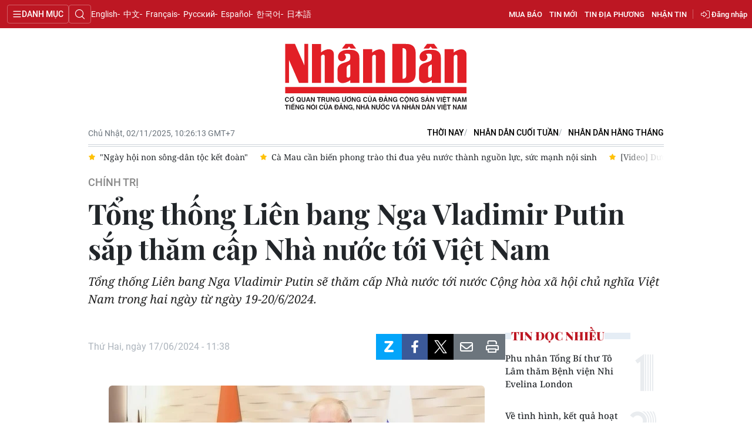

--- FILE ---
content_type: text/html;charset=utf-8
request_url: https://nhandan.vn/tong-thong-lien-bang-nga-vladimir-putin-sap-tham-cap-nha-nuoc-toi-viet-nam-post814757.html
body_size: 21143
content:
<!DOCTYPE html> <html lang="vi" class="nhandan"> <head> <title>Tổng thống Liên bang Nga Vladimir Putin sắp thăm cấp Nhà nước tới Việt Nam | Báo Nhân Dân điện tử</title> <meta name="description" content="Tổng thống Liên bang Nga Vladimir Putin sẽ thăm cấp Nhà nước tới nước Cộng hòa xã hội chủ nghĩa Việt Nam trong hai ngày từ ngày 19-20/6/2024."/> <meta name="keywords" content="Tổng thống Nga thăm Việt Nam,Tổng thống Vladimir Putin,thăm cấp nhà nước,Quan hệ Đối tác chiến lược toàn diện"/> <meta name="news_keywords" content="Tổng thống Nga thăm Việt Nam,Tổng thống Vladimir Putin,thăm cấp nhà nước,Quan hệ Đối tác chiến lược toàn diện"/> <meta http-equiv="Content-Type" content="text/html; charset=utf-8" /> <meta http-equiv="X-UA-Compatible" content="IE=edge"/> <meta http-equiv="refresh" content="1800" /> <meta name="revisit-after" content="1 days" /> <meta name="viewport" content="width=device-width, initial-scale=1"> <meta http-equiv="content-language" content="vi" /> <meta name="format-detection" content="telephone=no"/> <meta name="format-detection" content="address=no"/> <meta name="apple-mobile-web-app-capable" content="yes"> <meta name="apple-mobile-web-app-status-bar-style" content="black"> <meta name="apple-mobile-web-app-title" content="Báo Nhân Dân điện tử"/> <meta name="referrer" content="no-referrer-when-downgrade"/> <link rel="shortcut icon" href="https://cdn.nhandan.vn/assets/web/styles/img/favicon.ico" type="image/x-icon" /> <link rel="dns-prefetch" href="https://cdn.nhandan.vn"/> <link rel="dns-prefetch" href="//www.google-analytics.com" /> <link rel="dns-prefetch" href="//www.googletagmanager.com" /> <link rel="dns-prefetch" href="//stc.za.zaloapp.com" /> <link rel="dns-prefetch" href="//fonts.googleapis.com" /> <link rel="dns-prefetch" href="//pagead2.googlesyndication.com"/> <link rel="dns-prefetch" href="//tpc.googlesyndication.com"/> <link rel="dns-prefetch" href="//securepubads.g.doubleclick.net"/> <link rel="dns-prefetch" href="//accounts.google.com"/> <link rel="dns-prefetch" href="//adservice.google.com"/> <link rel="dns-prefetch" href="//adservice.google.com.vn"/> <link rel="dns-prefetch" href="//www.googletagservices.com"/> <link rel="dns-prefetch" href="//partner.googleadservices.com"/> <link rel="dns-prefetch" href="//tpc.googlesyndication.com"/> <link rel="dns-prefetch" href="//za.zdn.vn"/> <link rel="dns-prefetch" href="//sp.zalo.me"/> <link rel="dns-prefetch" href="//connect.facebook.net"/> <link rel="dns-prefetch" href="//www.facebook.com"/> <link rel="dns-prefetch" href="//graph.facebook.com"/> <link rel="dns-prefetch" href="//static.xx.fbcdn.net"/> <link rel="dns-prefetch" href="//staticxx.facebook.com"/> <link rel="preconnect" href="//www.googletagmanager.com" /> <link rel="preconnect" href="//www.google-analytics.com" /> <script> var cmsConfig = { domainDesktop: 'https://nhandan.vn', domainMobile: 'https://nhandan.vn', domainApi: 'https://api.nhandan.vn', domainStatic: 'https://cdn.nhandan.vn', domainLog: 'https://log.nhandan.vn', googleAnalytics: 'G-2KXX3JWTKT', siteId: 0, pageType: 1, objectId: 814757, adsZone: 1171, allowAds: true, adsLazy: true, appendRecommendations: true, antiAdblock: true, }; if (window.location.protocol !== 'https:' && window.location.hostname.indexOf('nhandan.vn') !== -1) { window.location = 'https://' + window.location.hostname + window.location.pathname + window.location.hash; } var USER_AGENT=window.navigator&&window.navigator.userAgent||"",IS_MOBILE=/Android|webOS|iPhone|iPod|BlackBerry|Windows Phone|IEMobile|Mobile Safari|Opera Mini/i.test(USER_AGENT);function setCookie(e,o,i){var n=new Date,i=(n.setTime(n.getTime()+24*i*60*60*1e3),"expires="+n.toUTCString());document.cookie=e+"="+o+"; "+i+";path=/;"}function getCookie(e){var o=document.cookie.indexOf(e+"="),i=o+e.length+1;return!o&&e!==document.cookie.substring(0,e.length)||-1===o?null:(-1===(e=document.cookie.indexOf(";",i))&&(e=document.cookie.length),unescape(document.cookie.substring(i,e)))}; </script> <script> if(USER_AGENT && USER_AGENT.indexOf("facebot") <= 0 && USER_AGENT.indexOf("facebookexternalhit") <= 0) { var query = ''; var hash = ''; if (window.location.search) query = window.location.search; if (window.location.hash) hash = window.location.hash; var canonicalUrl = 'https://nhandan.vn/tong-thong-lien-bang-nga-vladimir-putin-sap-tham-cap-nha-nuoc-toi-viet-nam-post814757.html' + query + hash; var curUrl = decodeURIComponent(window.location.href); if(!location.port && curUrl != canonicalUrl){ window.location.replace(canonicalUrl); } } </script> <meta name="author" content="Báo Nhân Dân điện tử" /> <meta name="copyright" content="Copyright © 2025 by Báo Nhân Dân điện tử" /> <meta name="RATING" content="GENERAL" /> <meta name="GENERATOR" content="Báo Nhân Dân điện tử" /> <meta content="Báo Nhân Dân điện tử" itemprop="sourceOrganization" name="source"/> <meta content="news" itemprop="genre" name="medium"/> <meta name="robots" content="noarchive, max-image-preview:large, index, follow" /> <meta name="GOOGLEBOT" content="noarchive, max-image-preview:large, index, follow" /> <link rel="canonical" href="https://nhandan.vn/tong-thong-lien-bang-nga-vladimir-putin-sap-tham-cap-nha-nuoc-toi-viet-nam-post814757.html" /> <meta property="og:site_name" content="Báo Nhân Dân điện tử"/> <meta property="og:rich_attachment" content="true"/> <meta property="og:type" content="article"/> <meta property="og:url" content="https://nhandan.vn/tong-thong-lien-bang-nga-vladimir-putin-sap-tham-cap-nha-nuoc-toi-viet-nam-post814757.html"/> <meta property="og:image" content="https://cdn.nhandan.vn/images/22f099ca8bc7ae81aa2a8d3416a84bf8364c2dc7cb172c184e762ebbc2cb754bcfef63221239341fdd44c03adbf8eaa7b6bd3a403569cfd2ef626fb57ac979ddd2c83567a436356e19fdecaee56a5a2c/bac-trong-4557.png.webp"/> <meta property="og:image:width" content="1200"/> <meta property="og:image:height" content="630"/> <meta property="og:title" content="Tổng thống Liên bang Nga Vladimir Putin sắp thăm cấp Nhà nước tới Việt Nam"/> <meta property="og:description" content="Tổng thống Liên bang Nga Vladimir Putin sẽ thăm cấp Nhà nước tới nước Cộng hòa xã hội chủ nghĩa Việt Nam trong hai ngày từ ngày 19-20/6/2024."/> <meta name="twitter:card" value="summary"/> <meta name="twitter:url" content="https://nhandan.vn/tong-thong-lien-bang-nga-vladimir-putin-sap-tham-cap-nha-nuoc-toi-viet-nam-post814757.html"/> <meta name="twitter:title" content="Tổng thống Liên bang Nga Vladimir Putin sắp thăm cấp Nhà nước tới Việt Nam"/> <meta name="twitter:description" content="Tổng thống Liên bang Nga Vladimir Putin sẽ thăm cấp Nhà nước tới nước Cộng hòa xã hội chủ nghĩa Việt Nam trong hai ngày từ ngày 19-20/6/2024."/> <meta name="twitter:image" content="https://cdn.nhandan.vn/images/22f099ca8bc7ae81aa2a8d3416a84bf8364c2dc7cb172c184e762ebbc2cb754bcfef63221239341fdd44c03adbf8eaa7b6bd3a403569cfd2ef626fb57ac979ddd2c83567a436356e19fdecaee56a5a2c/bac-trong-4557.png.webp"/> <meta name="twitter:site" content="@Báo Nhân Dân điện tử"/> <meta name="twitter:creator" content="@Báo Nhân Dân điện tử"/> <meta property="article:publisher" content="https://www.facebook.com/nhandandientutiengviet" /> <meta property="article:tag" content="Tổng thống Nga thăm Việt Nam,Tổng thống Vladimir Putin,thăm cấp nhà nước,Quan hệ Đối tác chiến lược toàn diện"/> <meta property="article:section" content="Chính trị" /> <meta property="article:published_time" content="2024-06-17T18:38:56+0700"/> <meta property="article:modified_time" content="2024-06-21T10:24:15+0700"/> <script type="application/ld+json"> { "@context": "http://schema.org", "@type": "Organization", "name": "Báo Nhân Dân điện tử", "url": "https://nhandan.vn", "logo": "https://cdn.nhandan.vn/assets/web/styles/img/logo.png", "foundingDate": "1951", "founders": [ { "@type": "Person", "name": "Cơ quan Trung ương của Đảng Cộng sản Việt Nam, Tiếng nói của Đảng, Nhà nước và nhân dân Việt Nam" } ], "address": [ { "@type": "PostalAddress", "streetAddress": "71 Hàng Trống, Hà Nội", "addressLocality": "Hà Nội City", "addressRegion": "Northeast", "postalCode": "100000", "addressCountry": "VNM" } ], "contactPoint": [ { "@type": "ContactPoint", "telephone": "+84-243-825-4231", "contactType": "customer service" }, { "@type": "ContactPoint", "telephone": "+84-243-825-4232", "contactType": "customer service" } ], "sameAs": ["https://www.facebook.com/nhandandientutiengviet", "https://www.youtube.com/@radionhandan", "https://www.youtube.com/@baonhandanmedia"] } </script> <script type="application/ld+json"> { "@context" : "https://schema.org", "@type" : "WebSite", "name": "Báo Nhân Dân điện tử", "url": "https://nhandan.vn", "alternateName" : "Báo Nhân Dân, Cơ quan của Cơ quan Trung ương của Đảng Cộng sản Việt Nam, Tiếng nói của Đảng, Nhà nước và nhân dân Việt Nam", "potentialAction": { "@type": "SearchAction", "target": { "@type": "EntryPoint", "urlTemplate": "https://nhandan.vn/search/?q={search_term_string}" }, "query-input": "required name=search_term_string" } } </script> <script type="application/ld+json"> { "@context":"http://schema.org", "@type":"BreadcrumbList", "itemListElement":[ { "@type":"ListItem", "position":1, "item":{ "@id":"https://nhandan.vn/chinhtri/", "name":"Chính trị" } } ] } </script> <script type="application/ld+json"> { "@context": "http://schema.org", "@type": "NewsArticle", "mainEntityOfPage":{ "@type":"WebPage", "@id":"https://nhandan.vn/tong-thong-lien-bang-nga-vladimir-putin-sap-tham-cap-nha-nuoc-toi-viet-nam-post814757.html" }, "headline": "Tổng thống Liên bang Nga Vladimir Putin sắp thăm cấp Nhà nước tới Việt Nam", "description": "Tổng thống Liên bang Nga Vladimir Putin sẽ thăm cấp Nhà nước tới nước Cộng hòa xã hội chủ nghĩa Việt Nam trong hai ngày từ ngày 19-20/6/2024.", "image": { "@type": "ImageObject", "url": "https://cdn.nhandan.vn/images/22f099ca8bc7ae81aa2a8d3416a84bf8364c2dc7cb172c184e762ebbc2cb754bcfef63221239341fdd44c03adbf8eaa7b6bd3a403569cfd2ef626fb57ac979ddd2c83567a436356e19fdecaee56a5a2c/bac-trong-4557.png.webp", "width" : 1200, "height" : 675 }, "datePublished": "2024-06-17T18:38:56+0700", "dateModified": "2024-06-21T10:24:15+0700", "author": { "@type": "Person", "name": "" }, "publisher": { "@type": "Organization", "name": "Báo Nhân Dân điện tử", "logo": { "@type": "ImageObject", "url": "https://cdn.nhandan.vn/assets/web/styles/img/logo.png" } } } </script> <link rel="preload" href="https://cdn.nhandan.vn/assets/web/styles/css/main.min-1.0.50.css" as="style"> <link rel="preload" href="https://cdn.nhandan.vn/assets/web/js/main.min-1.0.42.js" as="script"> <link rel="preload" href="https://cdn.nhandan.vn/assets/web/js/detail.min-1.0.20.js" as="script"> <link id="cms-style" rel="stylesheet" href="https://cdn.nhandan.vn/assets/web/styles/css/main.min-1.0.50.css"> <style>.live-zone .content>figure.video > .fluid_video_wrapper { max-width: 100%!important; width: auto!important;
}</style> <script type="text/javascript"> var _metaOgUrl = 'https://nhandan.vn/tong-thong-lien-bang-nga-vladimir-putin-sap-tham-cap-nha-nuoc-toi-viet-nam-post814757.html'; var page_title = document.title; var tracked_url = window.location.pathname + window.location.search + window.location.hash; var cate_path = 'chinhtri'; if (cate_path.length > 0) { tracked_url = "/" + cate_path + tracked_url; } </script> <script async="" src="https://www.googletagmanager.com/gtag/js?id=G-2KXX3JWTKT"></script> <script> window.dataLayer = window.dataLayer || []; function gtag(){dataLayer.push(arguments);} gtag('js', new Date()); gtag('config', 'G-2KXX3JWTKT', {page_path: tracked_url}); </script> <script>window.dataLayer = window.dataLayer || [];dataLayer.push({'pageCategory': '/chinhtri'});</script> <script> window.dataLayer = window.dataLayer || []; dataLayer.push({ 'event': 'Pageview', 'articleId': '814757', 'articleTitle': 'Tổng thống Liên bang Nga Vladimir Putin sắp thăm cấp Nhà nước tới Việt Nam', 'articleCategory': 'Chính trị', 'articleAlowAds': true, 'articleType': 'detail\-normal', 'articleTags': 'Tổng thống Nga thăm Việt Nam,Tổng thống Vladimir Putin,thăm cấp nhà nước,Quan hệ Đối tác chiến lược toàn diện', 'articlePublishDate': '2024-06-17T18:38:56+0700', 'articleThumbnail': 'https://cdn.nhandan.vn/images/22f099ca8bc7ae81aa2a8d3416a84bf8364c2dc7cb172c184e762ebbc2cb754bcfef63221239341fdd44c03adbf8eaa7b6bd3a403569cfd2ef626fb57ac979ddd2c83567a436356e19fdecaee56a5a2c/bac-trong-4557.png.webp', 'articleShortUrl': 'https://nhandan.vn/tong-thong-lien-bang-nga-vladimir-putin-sap-tham-cap-nha-nuoc-toi-viet-nam-post814757.html', 'articleFullUrl': 'https://nhandan.vn/tong-thong-lien-bang-nga-vladimir-putin-sap-tham-cap-nha-nuoc-toi-viet-nam-post814757.html', }); </script> <script type='text/javascript'> gtag('event', 'article_page',{ 'articleId': '814757', 'articleTitle': 'Tổng thống Liên bang Nga Vladimir Putin sắp thăm cấp Nhà nước tới Việt Nam', 'articleCategory': 'Chính trị', 'articleAlowAds': true, 'articleType': 'detail\-normal', 'articleTags': 'Tổng thống Nga thăm Việt Nam,Tổng thống Vladimir Putin,thăm cấp nhà nước,Quan hệ Đối tác chiến lược toàn diện', 'articlePublishDate': '2024-06-17T18:38:56+0700', 'articleThumbnail': 'https://cdn.nhandan.vn/images/22f099ca8bc7ae81aa2a8d3416a84bf8364c2dc7cb172c184e762ebbc2cb754bcfef63221239341fdd44c03adbf8eaa7b6bd3a403569cfd2ef626fb57ac979ddd2c83567a436356e19fdecaee56a5a2c/bac-trong-4557.png.webp', 'articleShortUrl': 'https://nhandan.vn/tong-thong-lien-bang-nga-vladimir-putin-sap-tham-cap-nha-nuoc-toi-viet-nam-post814757.html', 'articleFullUrl': 'https://nhandan.vn/tong-thong-lien-bang-nga-vladimir-putin-sap-tham-cap-nha-nuoc-toi-viet-nam-post814757.html', }); </script> <script type="text/javascript"> (function() { var _sf_async_config = window._sf_async_config = (window._sf_async_config || {}); _sf_async_config.uid = 66981; _sf_async_config.domain = 'nhandan.vn'; _sf_async_config.flickerControl = false; _sf_async_config.useCanonical = true; _sf_async_config.useCanonicalDomain = true; _sf_async_config.sections = 'Chính trị'; _sf_async_config.authors = ''; function loadChartbeat() { var e = document.createElement('script'); var n = document.getElementsByTagName('script')[0]; e.type = 'text/javascript'; e.async = true; e.src = '//static.chartbeat.com/js/chartbeat.js';; n.parentNode.insertBefore(e, n); } loadChartbeat(); })(); </script> <script async src="//static.chartbeat.com/js/chartbeat_mab.js"></script> <script>window.setTimeout(function() {$('.site-footer .scroll a[href*="dangcongsan.vn"]').html("Cổng thông tin điện tử <br />Đảng Cộng sản Việt Nam");}, 3000);</script> <script> var topicNames = ['Việt Nam - Liên bang Nga','Việt Nam - Liên bang Nga']; </script> <script async src="https://sp.zalo.me/plugins/sdk.js"></script> </head> <body class="detail-normal"> <div id="sdaWeb_SdaMasthead" class="rennab rennab-top" data-platform="1" data-position="Web_SdaMasthead" style="display:none"> </div> <header class="site-header"> <div class="topnav"> <p class="menu">Danh mục</p> <i class="ic-search"></i> <div class="search-form"> <input type="text" class="search txtsearch" placeholder="Tìm kiếm"> <i class="ic-search btn_search"></i> </div> <a class="logo" href="/" title="Báo Nhân Dân điện tử">Báo Nhân Dân điện tử</a> <div class="language"> <a class="en" href="https://en.nhandan.vn" title="English" target="_blank">English</a> <a class="cn" href="https://cn.nhandan.vn" title="中文" target="_blank">中文</a> <a class="fr" href="https://fr.nhandan.vn" title="Français" target="_blank">Français</a> <a class="ru" href="https://ru.nhandan.vn" title="Русский" target="_blank">Русский</a> <a class="es" href="https://es.nhandan.vn" title="Español" target="_blank">Español</a> <a class="kr" href="" title="한국어" target="_blank">한국어</a> <a class="jp" href="https://jp.nhandan.vn" title="日本語" target="_blank">日本語</a> </div> <div class="wrapper-link"> <div class="newspaper-order"> <h3 class="box-heading"> <i class="ic-news"></i> <span class="title">ĐẶT MUA CÁC ẤN PHẨM BÁO NHÂN DÂN</span> </h3> <div class="box-content"> <p>Chúng tôi xin thông báo để các cơ quan, đoàn thể, đơn vị, trường học và bạn đọc đặt mua các ấn phẩm Báo Nhân Dân theo thông tin sau:</p> <p class="phone"> Đường dây nóng: <a href="tel:+842439382413"> <i class="ic-phone"></i>(84) 24 393 82413 </a> </p> <p class="italic">Xin trân trọng cảm ơn!</p> </div> </div> <a href="/mua-bao.html" class="shopping-epaper" title="Mua báo">Mua báo</a> <a href="/tin-moi.html" class="news" title="Tin mới">Tin mới</a> <a href="/dia-phuong.html" class="local-news" title="Tin địa phương">Tin địa phương</a> <a href="#" class="receive-news" title="Nhận tin">Nhận tin</a> <div class="user" id="userprofile"></div> </div> </div> <div class="navigation"> <div class="wrapper"> <ul class="menu"> <li> <a class="active" href="https://nhandan.vn/chinhtri/" title="Chính trị">Chính trị</a> <i class="ic-right"></i> <ul class="sub-menu"> <li> <a href="https://nhandan.vn/xa-luan/" title="Xã luận">Xã luận</a> </li> <li> <a href="https://nhandan.vn/binh-luan-phe-phan/" title="Bình luận - Phê phán">Bình luận - Phê phán</a> </li> <li> <a href="https://nhandan.vn/xay-dung-dang/" title="Xây dựng Đảng">Xây dựng Đảng</a> </li> </ul> </li> <li> <a class="" href="https://nhandan.vn/kinhte/" title="Kinh tế">Kinh tế</a> <i class="ic-right"></i> <ul class="sub-menu"> <li> <a href="https://nhandan.vn/chungkhoan/" title="Tài chính – Chứng khoán">Tài chính – Chứng khoán</a> </li> <li> <a href="https://nhandan.vn/thong-tin-hang-hoa/" title="Thông tin hàng hóa">Thông tin hàng hóa</a> </li> </ul> </li> <li> <a class="" href="https://nhandan.vn/vanhoa/" title="Văn hóa">Văn hóa</a> </li> <li> <a class="" href="https://nhandan.vn/xahoi/" title="Xã hội">Xã hội</a> <i class="ic-right"></i> <ul class="sub-menu"> <li> <a href="https://nhandan.vn/bhxh-va-cuoc-song/" title="BHXH và cuộc sống">BHXH và cuộc sống</a> </li> <li> <a href="https://nhandan.vn/nguoi-tot-viec-tot/" title="Người tốt việc tốt">Người tốt việc tốt</a> </li> </ul> </li> <li> <a class="" href="https://nhandan.vn/phapluat/" title="Pháp luật">Pháp luật</a> </li> <li> <a class="" href="https://nhandan.vn/du-lich/" title="Du lịch">Du lịch</a> </li> <li> <a class="" href="https://nhandan.vn/thegioi/" title="Thế giới">Thế giới</a> <i class="ic-right"></i> <ul class="sub-menu"> <li> <a href="https://nhandan.vn/binh-luan-quoc-te/" title="Bình luận quốc tế">Bình luận quốc tế</a> </li> <li> <a href="https://nhandan.vn/asean/" title="ASEAN">ASEAN</a> </li> <li> <a href="https://nhandan.vn/chau-phi/" title="Châu Phi">Châu Phi</a> </li> <li> <a href="https://nhandan.vn/chau-my/" title="Châu Mỹ">Châu Mỹ</a> </li> <li> <a href="https://nhandan.vn/chau-au/" title="Châu Âu">Châu Âu</a> </li> <li> <a href="https://nhandan.vn/trung-dong/" title="Trung Đông">Trung Đông</a> </li> <li> <a href="https://nhandan.vn/chau-a-tbd/" title="Châu Á-TBD">Châu Á-TBD</a> </li> </ul> </li> <li> <a class="" href="https://nhandan.vn/thethao/" title="Thể thao">Thể thao</a> </li> <li> <a class="" href="https://nhandan.vn/giaoduc/" title="Giáo dục">Giáo dục</a> </li> <li> <a class="" href="https://nhandan.vn/y-te/" title="Y tế">Y tế</a> <i class="ic-right"></i> <ul class="sub-menu"> <li> <a href="https://nhandan.vn/goc-tu-van/" title="Góc tư vấn">Góc tư vấn</a> </li> </ul> </li> <li> <a class="" href="https://nhandan.vn/khoahoc-congnghe/" title="Khoa học - Công nghệ">Khoa học - Công nghệ</a> <i class="ic-right"></i> <ul class="sub-menu"> <li> <a href="https://nhandan.vn/phong-chong-toi-pham-cong-nghe-cao-2025/" title="Phòng, chống tội phạm công nghệ cao">Phòng, chống tội phạm công nghệ cao</a> </li> </ul> </li> <li> <a class="" href="https://nhandan.vn/moi-truong/" title="Môi trường">Môi trường</a> </li> <li> <a class="" href="https://nhandan.vn/bandoc/" title="Bạn đọc">Bạn đọc</a> <i class="ic-right"></i> <ul class="sub-menu"> <li> <a href="https://nhandan.vn/duong-day-nong/" title="Đường dây nóng">Đường dây nóng</a> </li> <li> <a href="https://nhandan.vn/dieu-tra-qua-thu-ban-doc/" title="Điều tra qua thư bạn đọc">Điều tra qua thư bạn đọc</a> </li> </ul> </li> <li> <a class="" href="https://nhandan.vn/factcheck/" title="Kiểm chứng thông tin">Kiểm chứng thông tin</a> </li> <li> <a class="" href="https://nhandan.vn/tri-thuc-chuyen-sau.html" title="Tri thức chuyên sâu" target="_blank">Tri thức chuyên sâu</a> </li> <li> <a class="" href="https://nhandan.vn/54-dan-toc/" title="54 dân tộc Việt Nam">54 dân tộc Việt Nam</a> </li> <li> <a class="" href="https://nhandan.vn/ocop/" title="Chương trình OCOP - Mỗi xã một sản phẩm">Chương trình OCOP - Mỗi xã một sản phẩm</a> </li> <li class="decor"> <a href="https://radio.nhandan.vn/" title="Radio" target="_blank">Radio</a> </li> <li> <a href="javascript:void(0);" title="Media center">Media center</a> <ul class="sub-menu show"> <li> <a class="" href="https://nhandan.vn/e-magazine/" title="E-Magazine">E-Magazine</a> </li> <li> <a class="" href="https://nhandan.vn/multimedia/" title="Video">Video</a> <i class="ic-right"></i> <ul class="sub-menu"> <li> <a href="https://nhandan.vn/video-chinh-tri/" title="Media Chính trị">Media Chính trị</a> </li> <li> <a href="https://nhandan.vn/video-kinh-te/" title="Media Kinh tế">Media Kinh tế</a> </li> <li> <a href="https://nhandan.vn/video-van-hoa/" title="Media Văn hóa">Media Văn hóa</a> </li> <li> <a href="https://nhandan.vn/video-xa-hoi/" title="Media Xã hội">Media Xã hội</a> </li> <li> <a href="https://nhandan.vn/video-phap-luat/" title="Media Pháp luật">Media Pháp luật</a> </li> <li> <a href="https://nhandan.vn/video-du-lich/" title="Media Du lịch">Media Du lịch</a> </li> <li> <a href="https://nhandan.vn/video-the-gioi/" title="Media Thế giới">Media Thế giới</a> </li> <li> <a href="https://nhandan.vn/video-the-thao/" title="Media Thể thao">Media Thể thao</a> </li> <li> <a href="https://nhandan.vn/video-giao-duc/" title="Media Giáo dục">Media Giáo dục</a> </li> <li> <a href="https://nhandan.vn/video-y-te/" title="Media Y tế">Media Y tế</a> </li> <li> <a href="https://nhandan.vn/video-khcn/" title="Media Khoa học - Công nghệ">Media Khoa học - Công nghệ</a> </li> <li> <a href="https://nhandan.vn/video-moi-truong/" title="Media Môi trường">Media Môi trường</a> </li> </ul> </li> <li> <a class="" href="https://nhandan.vn/photo/" title="Ảnh">Ảnh</a> </li> <li> <a class="" href="https://nhandan.vn/giaoduc-infographic/" title="Infographic">Infographic</a> </li> </ul> </li> <li class="decor"><a href="/tin-moi.html" title="Tin mới">Tin mới</a></li> <li> <a href="/dia-phuong.html" title="Tin địa phương">Tin địa phương</a> <ul class="sub-menu show"> <li><a class="" href="https://nhandan.vn/trung-du-va-mien-nui-bac-bo/" title="Trung du và miền núi Bắc Bộ">Trung du và miền núi Bắc Bộ</a></li> <li><a class="" href="https://nhandan.vn/dong-bang-song-hong/" title="Đồng bằng sông Hồng">Đồng bằng sông Hồng</a></li> <li><a class="" href="https://nhandan.vn/trang-bac-trung-bo-va-duyen-hai-trung-bo/" title="Bắc Trung Bộ và duyên hải Trung Bộ">Bắc Trung Bộ và duyên hải Trung Bộ</a></li> <li><a class="" href="https://nhandan.vn/trang-tay-nguyen/" title="Tây Nguyên">Tây Nguyên</a></li> <li><a class="" href="https://nhandan.vn/trang-dong-nam-bo/" title="Đông Nam Bộ">Đông Nam Bộ</a></li> <li><a class="" href="https://nhandan.vn/trang-dong-bang-song-cuu-long/" title="Đồng bằng sông Cửu Long">Đồng bằng sông Cửu Long</a></li> <li><a class="" href="https://nhandan.vn/hanoi/" title="Chuyên trang Hà Nội">Chuyên trang Hà Nội</a></li> <li><a class="" href="https://nhandan.vn/tphcm/" title="Chuyên trang TP. Hồ Chí Minh">Chuyên trang TP. Hồ Chí Minh</a></li> </ul> </li> <li><a href="/chu-de.html" title="Chuyên đề">Chuyên đề</a></li> <li class="decor"><a href="/gioi-thieu.html" title="Về báo Nhân Dân">Về báo Nhân Dân</a></li> <li><a href="/baothoinay/" title="Thời nay">Thời nay</a></li> <li><a href="/cuoituan/" title="NHÂN DÂN CUỐI TUẦN">NHÂN DÂN CUỐI TUẦN</a></li> <li><a href="/hangthang/" title="Nhân Dân hằng tháng">Nhân Dân hằng tháng</a></li> <li><a href="/mua-bao.html" title="Mua báo">Mua báo</a></li> <li><a href="/doc-bao/" title="Đọc báo in">Đọc báo in</a></li> </ul> </div> </div> <a class="nhandan-logo" href="/" title="Báo Nhân Dân điện tử">Báo Nhân Dân điện tử</a> <div class="container feature"> <time class="time" id="today"></time> <div class="list"> <a href="/baothoinay/" title="Thời nay" target="_blank">Thời nay</a> <a href="/cuoituan/" title="NHÂN DÂN CUỐI TUẦN" target="_blank">NHÂN DÂN CUỐI TUẦN</a> <a href="/hangthang/" title="Nhân Dân hằng tháng" target="_blank">Nhân Dân hằng tháng</a> </div> <div id="sdaWeb_SdaBeforeBreakingNews" class="rennab " data-platform="1" data-position="Web_SdaBeforeBreakingNews" style="display:none"> </div> <div class="news swiper"> <div class="swiper-wrapper"> <a href="https://nhandan.vn/tong-bi-thu-to-lam-thanh-pho-hue-can-tiep-tuc-trien-khai-tot-cong-tac-ung-pho-voi-bao-lu-post919996.html" class="swiper-slide text cms-link" title="Tổng Bí thư Tô Lâm: Thành phố Huế cần tiếp tục triển khai tốt công tác ứng phó với bão, lũ">Tổng Bí thư Tô Lâm: Thành phố Huế cần tiếp tục triển khai tốt công tác ứng phó với bão, lũ</a> <a href="https://nhandan.vn/ngay-hoi-non-song-dan-toc-ket-doan-post919984.html" class="swiper-slide text cms-link" title="&#34;Ngày hội non sông-dân tộc kết đoàn&#34;">"Ngày hội non sông-dân tộc kết đoàn"</a> <a href="https://nhandan.vn/ca-mau-can-bien-phong-trao-thi-dua-yeu-nuoc-thanh-nguon-luc-suc-manh-noi-sinh-post919979.html" class="swiper-slide text cms-link" title="Cà Mau cần biến phong trào thi đua yêu nước thành nguồn lực, sức mạnh nội sinh">Cà Mau cần biến phong trào thi đua yêu nước thành nguồn lực, sức mạnh nội sinh</a> <a href="https://nhandan.vn/video-duoi-co-vinh-quang-dai-hoi-lan-thu-i-cua-dang-dau-moc-phuc-hoi-va-thong-nhat-phong-trao-cach-mang-post919560.html" class="swiper-slide text cms-link" title="[Video] Dưới cờ vinh quang: Đại hội lần thứ I của Đảng – Dấu mốc phục hồi và thống nhất phong trào cách mạng">[Video] Dưới cờ vinh quang: Đại hội lần thứ I của Đảng – Dấu mốc phục hồi và thống nhất phong trào cách mạng</a> <a href="https://nhandan.vn/mo-hinh-chinh-quyen-hai-cap-o-lao-cai-bo-may-tinh-gon-van-hanh-thong-suot-phuc-vu-nhan-dan-tot-hon-post919901.html" class="swiper-slide text cms-link" title="Mô hình chính quyền hai cấp ở Lào Cai: Bộ máy tinh gọn, vận hành thông suốt, phục vụ nhân dân tốt hơn">Mô hình chính quyền hai cấp ở Lào Cai: Bộ máy tinh gọn, vận hành thông suốt, phục vụ nhân dân tốt hơn</a> </div> </div> </div> </header> <div class="site-body"> <div id="sdaWeb_SdaBackground" class="rennab " data-platform="1" data-position="Web_SdaBackground" style="display:none"> </div> <div class="container"> <div id="sdaWeb_SdaTop" class="rennab " data-platform="1" data-position="Web_SdaTop" style="display:none"> </div> <div class="article"> <div class="breadcrumb breadcrumb-detail"> <h2 class="main"> <a href="https://nhandan.vn/chinhtri/" title="Chính trị" class="active">Chính trị</a> </h2> </div> <div class="article__header"> <h1 class="article__title cms-title "> Tổng thống Liên bang Nga Vladimir Putin sắp thăm cấp Nhà nước tới Việt Nam </h1> <div class="article__sapo cms-desc"> Tổng thống Liên bang Nga Vladimir Putin sẽ thăm cấp Nhà nước tới nước Cộng hòa xã hội chủ nghĩa Việt Nam trong hai ngày từ ngày 19-20/6/2024. </div> <div id="sdaWeb_SdaArticleAfterSapo" class="rennab " data-platform="1" data-position="Web_SdaArticleAfterSapo" style="display:none"> </div> </div> <div class="col"> <div class="main-col content-col"> <div class="article__meta"> <time class="time" datetime="2024-06-17T18:38:56+0700" data-time="1718624336" data-friendly="false" data-format="full">Thứ Hai, ngày 17/06/2024 - 18:38</time> <meta class="cms-date" itemprop="datePublished" content="2024-06-17T18:38:56+0700"> <div class="features article__social"> <a href="javascript:void(0);" class="zalo zalo-share-button" title="Zalo" data-href="https://nhandan.vn/tong-thong-lien-bang-nga-vladimir-putin-sap-tham-cap-nha-nuoc-toi-viet-nam-post814757.html" data-oaid="342066505784138899" data-layout="1" data-color="blue" data-customize="true"> <i class="ic-zalo"></i></a> <a href="javascript:void(0);" class="item fb" data-href="https://nhandan.vn/tong-thong-lien-bang-nga-vladimir-putin-sap-tham-cap-nha-nuoc-toi-viet-nam-post814757.html" data-rel="facebook" title="Facebook"><i class="ic-facebook"></i></a> <a href="javascript:void(0);" class="item twitter" data-href="https://nhandan.vn/tong-thong-lien-bang-nga-vladimir-putin-sap-tham-cap-nha-nuoc-toi-viet-nam-post814757.html" data-rel="twitter" title="Twitter"><i class="ic-twitter"></i></a> <a href="javascript:void(0);" class="bookmark sendbookmark hidden" onclick="ME.sendBookmark(this, 814757);" data-id="814757" title="Lưu tin"><i class="ic-bookmark"></i></a> <a href="javascript:void(0);" class="mail sendmail" data-href="https://nhandan.vn/tong-thong-lien-bang-nga-vladimir-putin-sap-tham-cap-nha-nuoc-toi-viet-nam-post814757.html" title="Gửi mail"><i class="ic-email"></i></a> <a href="javascript:void(0);" class="print sendprint" title="Print" data-href="/print.html?id=814757"> <i class="ic-print"></i></a> </div> </div> <figure class="article__avatar "> <img class="cms-photo" src="https://cdn.nhandan.vn/images/85fc3722efdb205e3aa276f0c26aba65af8e03fae9ae46265c7e8d9a54f8efc2844cc4440f103a5573fca922c3cfd00713d8ee3e750b4af224d312c6f3f06ec4/bac-trong-4557.png" alt="Tổng Bí thư Nguyễn Phú Trọng và Tổng thống Nga Vladimir Putin. Ảnh: TTXVN" cms-photo-caption="Tổng Bí thư Nguyễn Phú Trọng và Tổng thống Nga Vladimir Putin. Ảnh: TTXVN"/> <figcaption>Tổng Bí thư Nguyễn Phú Trọng và Tổng thống Nga Vladimir Putin. Ảnh: TTXVN</figcaption> </figure> <div id="sdaWeb_SdaArticleAfterAvatar" class="rennab " data-platform="1" data-position="Web_SdaArticleAfterAvatar" style="display:none"> </div> <div class="article__body zce-content-body cms-body" itemprop="articleBody"> <p>Nhận lời mời của <a href="https://nhandan.vn/tong-bi-thu-nguyen-phu-trong-dien-dam-voi-tong-thong-lien-bang-nga-vladimir-putin-post801769.html" target="_blank" class="cms-relate">Tổng Bí thư Ban Chấp hành Trung ương Đảng Cộng sản Việt Nam Nguyễn Phú Trọng</a>, <a href="https://nhandan.vn/ong-putin-tuyen-the-nham-chuc-tong-thong-nga-nhiem-ky-6-nam-toi-post808288.html" target="_blank" class="cms-relate">Tổng thống Liên bang Nga Vladimir Putin</a> sẽ thăm cấp Nhà nước tới nước Cộng hòa xã hội chủ nghĩa Việt Nam từ ngày 19 đến 20/6/2024.</p> <div id="sdaWeb_SdaArticleAfterBody" class="rennab " data-platform="1" data-position="Web_SdaArticleAfterBody" style="display:none"> </div> </div> <div class="article-footer"> <div class="related-news"> <h3 class="box-heading"> <span class="title">Tin liên quan </span> </h3> <div class="box-content" data-source="related-news"> <article class="story"> <h2 class="story__heading" data-tracking="814719"> <a class=" cms-link" href="https://nhandan.vn/anh-chu-tich-nuoc-to-lam-tiep-dai-su-lien-bang-nga-tai-viet-nam-post814719.html" title="[Ảnh] Chủ tịch nước Tô Lâm tiếp Đại sứ Liên bang Nga tại Việt Nam"> [Ảnh] Chủ tịch nước Tô Lâm tiếp Đại sứ Liên bang Nga tại Việt Nam <i class="ic-photo"></i> </a> </h2> </article> <article class="story"> <h2 class="story__heading" data-tracking="814583"> <a class=" cms-link" href="https://nhandan.vn/thu-mung-ky-niem-30-nam-ngay-ky-hiep-uoc-ve-nhung-nguyen-tac-co-ban-cua-quan-he-huu-nghi-viet-nam-lien-bang-nga-post814583.html" title="Thư mừng kỷ niệm 30 năm ngày ký Hiệp ước về những nguyên tắc cơ bản của quan hệ Việt Nam-Liên bang Nga"> Thư mừng kỷ niệm 30 năm ngày ký Hiệp ước về những nguyên tắc cơ bản của quan hệ Việt Nam-Liên bang Nga </a> </h2> </article> <article class="story"> <h2 class="story__heading" data-tracking="813309"> <a class=" cms-link" href="https://nhandan.vn/khong-ngung-phat-trien-quan-he-huu-nghi-hop-tac-viet-nam-lien-bang-nga-post813309.html" title="Không ngừng phát triển quan hệ hữu nghị, hợp tác Việt Nam-Liên bang Nga"> Không ngừng phát triển quan hệ hữu nghị, hợp tác Việt Nam-Liên bang Nga </a> </h2> </article> </div> </div> <div id="sdaWeb_SdaArticleAfterRelated" class="rennab " data-platform="1" data-position="Web_SdaArticleAfterRelated" style="display:none"> </div> <div class="article__tag"> <a class="link active" href="https://nhandan.vn/tu-khoa.html?q=Tổng thống Nga thăm Việt Nam" title="Tổng thống Nga thăm Việt Nam">Tổng thống Nga thăm Việt Nam</a> <a class="link active" href="https://nhandan.vn/tu-khoa/TongthongVladimirPutin-tag53340.html" title="Tổng thống Vladimir Putin">Tổng thống Vladimir Putin</a> <a class="link " href="https://nhandan.vn/tu-khoa/thamcapNhanuoc-tag68433.html" title="thăm cấp nhà nước">thăm cấp nhà nước</a> <a class="link " href="https://nhandan.vn/tu-khoa/quanheDoitacchienluoctoandien-tag61324.html" title="Quan hệ Đối tác chiến lược toàn diện">Quan hệ Đối tác chiến lược toàn diện</a> </div> <div id="sdaWeb_SdaArticleAfterTag" class="rennab " data-platform="1" data-position="Web_SdaArticleAfterTag" style="display:none"> </div> <div class="wrap-comment" id="comment814757" data-id="814757" data-type="20"></div> <div id="sdaWeb_SdaArticleAfterComment" class="rennab " data-platform="1" data-position="Web_SdaArticleAfterComment" style="display:none"> </div> </div> </div> <div class="sub-col sidebar-right"> <div id="sidebar-top-1"> <div class="trending fyi-position"> <h3 class="box-heading"> <span class="title">Tin đọc nhiều</span> </h3> <div class="box-content" data-source="mostread-news"> <article class="story"> <h2 class="story__heading" data-tracking="919326"> <a class=" cms-link" href="https://nhandan.vn/phu-nhan-tong-bi-thu-to-lam-tham-benh-vien-nhi-evelina-london-post919326.html" title="Phu nhân Tổng Bí thư Tô Lâm thăm Bệnh viện Nhi Evelina London"> Phu nhân Tổng Bí thư Tô Lâm thăm Bệnh viện Nhi Evelina London </a> </h2> </article> <article class="story"> <h2 class="story__heading" data-tracking="919647"> <a class=" cms-link" href="https://nhandan.vn/ve-tinh-hinh-ket-qua-hoat-dong-cua-bo-may-he-thong-chinh-tri-va-chinh-quyen-dia-phuong-2-cap-post919647.html" title="Về tình hình, kết quả hoạt động của bộ máy hệ thống chính trị và chính quyền địa phương 2 cấp "> Về tình hình, kết quả hoạt động của bộ máy hệ thống chính trị và chính quyền địa phương 2 cấp </a> </h2> </article> <article class="story"> <h2 class="story__heading" data-tracking="919772"> <a class=" cms-link" href="https://nhandan.vn/can-co-che-chinh-sach-phu-hop-de-trung-tam-tai-chinh-quoc-te-tai-viet-nam-hoat-dong-hieu-qua-post919772.html" title="Cần cơ chế, chính sách phù hợp để Trung tâm tài chính quốc tế tại Việt Nam hoạt động hiệu quả "> Cần cơ chế, chính sách phù hợp để Trung tâm tài chính quốc tế tại Việt Nam hoạt động hiệu quả </a> </h2> </article> <article class="story"> <h2 class="story__heading" data-tracking="919474"> <a class=" cms-link" href="https://nhandan.vn/tam-voc-moi-cua-quan-he-doi-tac-vung-manh-va-lau-dai-post919474.html" title="Tầm vóc mới của quan hệ đối tác vững mạnh và lâu dài"> Tầm vóc mới của quan hệ đối tác vững mạnh và lâu dài </a> </h2> </article> <article class="story"> <h2 class="story__heading" data-tracking="919683"> <a class=" cms-link" href="https://nhandan.vn/chu-tich-nuoc-luong-cuong-gap-tong-bi-thu-chu-tich-nuoc-trung-quoc-tap-can-binh-post919683.html" title="Chủ tịch nước Lương Cường gặp Tổng Bí thư, Chủ tịch nước Trung Quốc Tập Cận Bình"> Chủ tịch nước Lương Cường gặp Tổng Bí thư, Chủ tịch nước Trung Quốc Tập Cận Bình </a> </h2> </article> </div> </div> <div class="tool-box fyi-position"> <div class="box-heading tabs-links"> <a data-link="tab1" href="javascript:void(0);" class="active">Thời tiết</a> <a data-link="tab2" href="javascript:void(0);">Tỷ giá</a> </div> <div class="box-content tabs-contents"> <div data-content="tab1" class="content active" id="weather-box"> </div> <div data-content="tab2" class="content" id="exchange-box"></div> </div>
</div> <div id="sdaWeb_SdaRight1" class="rennab " data-platform="1" data-position="Web_SdaRight1" style="display:none"> </div> <div id="sdaWeb_SdaRight2" class="rennab " data-platform="1" data-position="Web_SdaRight2" style="display:none"> </div> <div id="sdaWeb_SdaRight3" class="rennab " data-platform="1" data-position="Web_SdaRight3" style="display:none"> </div> </div><div id="sidebar-sticky-1"> <div id="sdaWeb_SdaRight4" class="rennab " data-platform="1" data-position="Web_SdaRight4" style="display:none"> </div> </div> </div> </div> </div> <div class="many-pack"> <h3 class="box-heading"> <a href="https://nhandan.vn/chinhtri/" title="Chính trị" class="title"> Có thể bạn quan tâm </a> </h3> <div class="box-content content-list" data-source="recommendation-1171"> <article class="story"> <figure class="story__thumb"> <a class="cms-link" href="https://nhandan.vn/tong-bi-thu-to-lam-thanh-pho-hue-can-tiep-tuc-trien-khai-tot-cong-tac-ung-pho-voi-bao-lu-post919996.html" title="Tổng Bí thư Tô Lâm: Thành phố Huế cần tiếp tục triển khai tốt công tác ứng phó với bão, lũ"> <img class="lazyload" src="[data-uri]" data-src="https://cdn.nhandan.vn/images/45f6fcc53bd4438c49850db7bb0ae4a60b035c16076397557934d920a3f77c97237e1e024a7dd9562ee6a06d993d9230c4c4ac18861daafe49f985f7554f8f67e8df42f4f755f5fd59ee7bee54e3343491d561cfe84da2cd9c765694c25efc35/0211-tong-bi-thu-tham-hoi-nguoi-dan-hue-9-6998.jpg.webp" alt="Tổng Bí thư Tô Lâm phát biểu tại cuộc làm việc với lãnh đạo thành phố Huế. (Ảnh: TTXVN)"> <noscript><img src="https://cdn.nhandan.vn/images/45f6fcc53bd4438c49850db7bb0ae4a60b035c16076397557934d920a3f77c97237e1e024a7dd9562ee6a06d993d9230c4c4ac18861daafe49f985f7554f8f67e8df42f4f755f5fd59ee7bee54e3343491d561cfe84da2cd9c765694c25efc35/0211-tong-bi-thu-tham-hoi-nguoi-dan-hue-9-6998.jpg.webp" alt="Tổng Bí thư Tô Lâm phát biểu tại cuộc làm việc với lãnh đạo thành phố Huế. (Ảnh: TTXVN)" class="image-fallback"></noscript> </a> </figure> <h2 class="story__heading" data-tracking="919996"> <a class=" cms-link" href="https://nhandan.vn/tong-bi-thu-to-lam-thanh-pho-hue-can-tiep-tuc-trien-khai-tot-cong-tac-ung-pho-voi-bao-lu-post919996.html" title="Tổng Bí thư Tô Lâm: Thành phố Huế cần tiếp tục triển khai tốt công tác ứng phó với bão, lũ"> Tổng Bí thư Tô Lâm: Thành phố Huế cần tiếp tục triển khai tốt công tác ứng phó với bão, lũ </a> </h2> </article> <article class="story"> <figure class="story__thumb"> <a class="cms-link" href="https://nhandan.vn/ngay-hoi-non-song-dan-toc-ket-doan-post919984.html" title="&#34;Ngày hội non sông-dân tộc kết đoàn&#34;"> <img class="lazyload" src="[data-uri]" data-src="https://cdn.nhandan.vn/images/40dc642bfd305ed5afbbc5adf8b015c27e9ba4340e623102411c697610fd82bc4d180e56f01101008256224a71e2dcbe68ad8534a517c631b047adf423c92f7a/picture2.png.webp" alt="Ủy viên Trung ương Đảng, Phó Bí thư Thường trực Thành ủy Thành phố Hồ Chí Minh Lê Quốc Phong, Phó Chủ tịch Ủy ban Mặt trận Tổ quốc Việt Nam Thành phố Hồ Chí Minh Phạm Minh Tuấn tặng cây xanh chúc mừng Ngày hội (Ảnh: PHAN ANH) "> <noscript><img src="https://cdn.nhandan.vn/images/40dc642bfd305ed5afbbc5adf8b015c27e9ba4340e623102411c697610fd82bc4d180e56f01101008256224a71e2dcbe68ad8534a517c631b047adf423c92f7a/picture2.png.webp" alt="Ủy viên Trung ương Đảng, Phó Bí thư Thường trực Thành ủy Thành phố Hồ Chí Minh Lê Quốc Phong, Phó Chủ tịch Ủy ban Mặt trận Tổ quốc Việt Nam Thành phố Hồ Chí Minh Phạm Minh Tuấn tặng cây xanh chúc mừng Ngày hội (Ảnh: PHAN ANH) " class="image-fallback"></noscript> </a> </figure> <h2 class="story__heading" data-tracking="919984"> <a class=" cms-link" href="https://nhandan.vn/ngay-hoi-non-song-dan-toc-ket-doan-post919984.html" title="&#34;Ngày hội non sông-dân tộc kết đoàn&#34;"> "Ngày hội non sông-dân tộc kết đoàn" </a> </h2> </article> <article class="story"> <figure class="story__thumb"> <a class="cms-link" href="https://nhandan.vn/ca-mau-can-bien-phong-trao-thi-dua-yeu-nuoc-thanh-nguon-luc-suc-manh-noi-sinh-post919979.html" title="Cà Mau cần biến phong trào thi đua yêu nước thành nguồn lực, sức mạnh nội sinh"> <img class="lazyload" src="[data-uri]" data-src="https://cdn.nhandan.vn/images/aefb60fa2e0040d9e6860d421bf18050ca218cf65136325b8d8981fa91fa459bb3b4b5733e291c145b249428f7848e8a00da459ab3296c431a6173c390cc3e274f3e6910eabc09ab1cc5f13a48412cdb/ndo_br_thi-dua-3-708.jpg.webp" alt="Văn nghệ chào mừng Đại hội Thi đua yêu nước tỉnh Cà Mau lần thứ I, giai đoạn 2025-2030."> <noscript><img src="https://cdn.nhandan.vn/images/aefb60fa2e0040d9e6860d421bf18050ca218cf65136325b8d8981fa91fa459bb3b4b5733e291c145b249428f7848e8a00da459ab3296c431a6173c390cc3e274f3e6910eabc09ab1cc5f13a48412cdb/ndo_br_thi-dua-3-708.jpg.webp" alt="Văn nghệ chào mừng Đại hội Thi đua yêu nước tỉnh Cà Mau lần thứ I, giai đoạn 2025-2030." class="image-fallback"></noscript> </a> </figure> <h2 class="story__heading" data-tracking="919979"> <a class=" cms-link" href="https://nhandan.vn/ca-mau-can-bien-phong-trao-thi-dua-yeu-nuoc-thanh-nguon-luc-suc-manh-noi-sinh-post919979.html" title="Cà Mau cần biến phong trào thi đua yêu nước thành nguồn lực, sức mạnh nội sinh"> Cà Mau cần biến phong trào thi đua yêu nước thành nguồn lực, sức mạnh nội sinh </a> </h2> </article> <article class="story"> <figure class="story__thumb"> <a class="cms-link" href="https://nhandan.vn/video-duoi-co-vinh-quang-dai-hoi-lan-thu-i-cua-dang-dau-moc-phuc-hoi-va-thong-nhat-phong-trao-cach-mang-post919560.html" title="[Video] Dưới cờ vinh quang: Đại hội lần thứ I của Đảng – Dấu mốc phục hồi và thống nhất phong trào cách mạng"> <img class="lazyload" src="[data-uri]" data-src="https://cdn.nhandan.vn/images/[base64]/do-do-minh-hoa-tinh-te-ban-hieu-toi-ro-den-muc-nao-le-tinh-nhan-ban-thuyet-trinh-tinh-yeu.jpg.webp" data-srcset="https://cdn.nhandan.vn/images/[base64]/do-do-minh-hoa-tinh-te-ban-hieu-toi-ro-den-muc-nao-le-tinh-nhan-ban-thuyet-trinh-tinh-yeu.jpg.webp 1x, https://cdn.nhandan.vn/images/[base64]/do-do-minh-hoa-tinh-te-ban-hieu-toi-ro-den-muc-nao-le-tinh-nhan-ban-thuyet-trinh-tinh-yeu.jpg.webp 2x" alt="[Video] Dưới cờ vinh quang: Đại hội lần thứ I của Đảng – Dấu mốc phục hồi và thống nhất phong trào cách mạng"> <noscript><img src="https://cdn.nhandan.vn/images/[base64]/do-do-minh-hoa-tinh-te-ban-hieu-toi-ro-den-muc-nao-le-tinh-nhan-ban-thuyet-trinh-tinh-yeu.jpg.webp" srcset="https://cdn.nhandan.vn/images/[base64]/do-do-minh-hoa-tinh-te-ban-hieu-toi-ro-den-muc-nao-le-tinh-nhan-ban-thuyet-trinh-tinh-yeu.jpg.webp 1x, https://cdn.nhandan.vn/images/[base64]/do-do-minh-hoa-tinh-te-ban-hieu-toi-ro-den-muc-nao-le-tinh-nhan-ban-thuyet-trinh-tinh-yeu.jpg.webp 2x" alt="[Video] Dưới cờ vinh quang: Đại hội lần thứ I của Đảng – Dấu mốc phục hồi và thống nhất phong trào cách mạng" class="image-fallback"></noscript> </a> </figure> <h2 class="story__heading" data-tracking="919560"> <a class=" cms-link" href="https://nhandan.vn/video-duoi-co-vinh-quang-dai-hoi-lan-thu-i-cua-dang-dau-moc-phuc-hoi-va-thong-nhat-phong-trao-cach-mang-post919560.html" title="[Video] Dưới cờ vinh quang: Đại hội lần thứ I của Đảng – Dấu mốc phục hồi và thống nhất phong trào cách mạng"> [Video] Dưới cờ vinh quang: Đại hội lần thứ I của Đảng – Dấu mốc phục hồi và thống nhất phong trào cách mạng </a> </h2> </article> <article class="story"> <figure class="story__thumb"> <a class="cms-link" href="https://nhandan.vn/mo-hinh-chinh-quyen-hai-cap-o-lao-cai-bo-may-tinh-gon-van-hanh-thong-suot-phuc-vu-nhan-dan-tot-hon-post919901.html" title="Mô hình chính quyền hai cấp ở Lào Cai: Bộ máy tinh gọn, vận hành thông suốt, phục vụ nhân dân tốt hơn"> <img class="lazyload" src="[data-uri]" data-src="https://cdn.nhandan.vn/images/4b6fe25972b0d87fc324d6efb0010319dcb816a8e156c2ef7a51339b41331315dac5a20acc772fe9c6d8f91d0e575189246b6fb20249bd5493ce6faadbf2becb/anhtuan2-6400.jpg.webp" alt="Chủ tịch Ủy ban nhân dân tỉnh Trần Huy Tuấn (thứ hai từ phải sang) kiểm tra việc thực hiện nhiệm vụ tại Trung tâm Phục vụ hành chính công xã Trịnh Tường. (Ảnh: Cổng thông tin điện tử tỉnh Lào Cai)"> <noscript><img src="https://cdn.nhandan.vn/images/4b6fe25972b0d87fc324d6efb0010319dcb816a8e156c2ef7a51339b41331315dac5a20acc772fe9c6d8f91d0e575189246b6fb20249bd5493ce6faadbf2becb/anhtuan2-6400.jpg.webp" alt="Chủ tịch Ủy ban nhân dân tỉnh Trần Huy Tuấn (thứ hai từ phải sang) kiểm tra việc thực hiện nhiệm vụ tại Trung tâm Phục vụ hành chính công xã Trịnh Tường. (Ảnh: Cổng thông tin điện tử tỉnh Lào Cai)" class="image-fallback"></noscript> </a> </figure> <h2 class="story__heading" data-tracking="919901"> <a class=" cms-link" href="https://nhandan.vn/mo-hinh-chinh-quyen-hai-cap-o-lao-cai-bo-may-tinh-gon-van-hanh-thong-suot-phuc-vu-nhan-dan-tot-hon-post919901.html" title="Mô hình chính quyền hai cấp ở Lào Cai: Bộ máy tinh gọn, vận hành thông suốt, phục vụ nhân dân tốt hơn"> Mô hình chính quyền hai cấp ở Lào Cai: Bộ máy tinh gọn, vận hành thông suốt, phục vụ nhân dân tốt hơn </a> </h2> </article> <article class="story"> <figure class="story__thumb"> <a class="cms-link" href="https://nhandan.vn/hop-tac-va-quan-tri-kinh-te-khu-vuc-chau-a-thai-binh-duong-post919913.html" title="Hợp tác và quản trị kinh tế khu vực châu Á-Thái Bình Dương"> <img class="lazyload" src="[data-uri]" data-src="https://cdn.nhandan.vn/images/f0b91d49c8c0bc6fe147eface17138bb0d3fbcd03a1695470c91fbcb2170175dc599e407579bacd38fd073449b991ee27a0168083e6aba0053362471344c49d0/chutichnuocapec-9698.jpg.webp" alt="Chủ tịch nước Lương Cường phát biểu tại Hội nghị thượng đỉnh APEC. (Ảnh: XUÂN KỲ)"> <noscript><img src="https://cdn.nhandan.vn/images/f0b91d49c8c0bc6fe147eface17138bb0d3fbcd03a1695470c91fbcb2170175dc599e407579bacd38fd073449b991ee27a0168083e6aba0053362471344c49d0/chutichnuocapec-9698.jpg.webp" alt="Chủ tịch nước Lương Cường phát biểu tại Hội nghị thượng đỉnh APEC. (Ảnh: XUÂN KỲ)" class="image-fallback"></noscript> </a> </figure> <h2 class="story__heading" data-tracking="919913"> <a class=" cms-link" href="https://nhandan.vn/hop-tac-va-quan-tri-kinh-te-khu-vuc-chau-a-thai-binh-duong-post919913.html" title="Hợp tác và quản trị kinh tế khu vực châu Á-Thái Bình Dương"> Hợp tác và quản trị kinh tế khu vực châu Á-Thái Bình Dương </a> </h2> </article> <article class="story"> <figure class="story__thumb"> <a class="cms-link" href="https://nhandan.vn/phat-huy-vai-tro-chu-the-cua-nhan-dan-dan-chu-xa-hoi-chu-nghia-va-suc-manh-dai-doan-ket-toan-dan-toc-post919915.html" title="Phát huy vai trò chủ thể của nhân dân, dân chủ xã hội chủ nghĩa và sức mạnh đại đoàn kết toàn dân tộc"> <img class="lazyload" src="[data-uri]" data-src="https://cdn.nhandan.vn/images/40dc642bfd305ed5afbbc5adf8b015c2ff8931b02ab6a69ab6aad40eb747bd3122f56f6554a0105b30d940a4d5295b7591d561cfe84da2cd9c765694c25efc35/image-5-3952.jpg.webp" alt="Ảnh minh họa. (Ảnh: Báo Nhân Dân)"> <noscript><img src="https://cdn.nhandan.vn/images/40dc642bfd305ed5afbbc5adf8b015c2ff8931b02ab6a69ab6aad40eb747bd3122f56f6554a0105b30d940a4d5295b7591d561cfe84da2cd9c765694c25efc35/image-5-3952.jpg.webp" alt="Ảnh minh họa. (Ảnh: Báo Nhân Dân)" class="image-fallback"></noscript> </a> </figure> <h2 class="story__heading" data-tracking="919915"> <a class=" cms-link" href="https://nhandan.vn/phat-huy-vai-tro-chu-the-cua-nhan-dan-dan-chu-xa-hoi-chu-nghia-va-suc-manh-dai-doan-ket-toan-dan-toc-post919915.html" title="Phát huy vai trò chủ thể của nhân dân, dân chủ xã hội chủ nghĩa và sức mạnh đại đoàn kết toàn dân tộc"> Phát huy vai trò chủ thể của nhân dân, dân chủ xã hội chủ nghĩa và sức mạnh đại đoàn kết toàn dân tộc </a> </h2> </article> <article class="story"> <figure class="story__thumb"> <a class="cms-link" href="https://nhandan.vn/tang-cuong-hop-tac-quoc-phong-asean-post919916.html" title="Tăng cường hợp tác quốc phòng ASEAN"> <img class="lazyload" src="[data-uri]" data-src="https://cdn.nhandan.vn/images/f0b91d49c8c0bc6fe147eface17138bbfa27ac05bf7fe7ee119c2727d1e5c5f4f79c63c83e0be05fd41fe5e8f25540ece8ccabb136d7e64085d96627e167977f31017b07789999476c90be6e264b4707/daituongphanvangiang-9202-5931.jpg.webp" data-srcset="https://cdn.nhandan.vn/images/f0b91d49c8c0bc6fe147eface17138bbfa27ac05bf7fe7ee119c2727d1e5c5f4f79c63c83e0be05fd41fe5e8f25540ece8ccabb136d7e64085d96627e167977f31017b07789999476c90be6e264b4707/daituongphanvangiang-9202-5931.jpg.webp 1x, https://cdn.nhandan.vn/images/ad153e105d66b7e75a984d1523482e02ccdb1c05ee9c6273437a71c26ffb9989f41cc3efd9849c565a5e6d30c5ad6a968eec4cf0d267e80f2389823d1d1feffd60f756bb67b9d48b3e8ee90339ffde13/daituongphanvangiang-9202-5931.jpg.webp 2x" alt="Đoàn đại biểu cấp cao Bộ Quốc phòng Việt Nam tại ADMM+ lần thứ 12. (Ảnh: Viên Luyến - TTXVN)"> <noscript><img src="https://cdn.nhandan.vn/images/f0b91d49c8c0bc6fe147eface17138bbfa27ac05bf7fe7ee119c2727d1e5c5f4f79c63c83e0be05fd41fe5e8f25540ece8ccabb136d7e64085d96627e167977f31017b07789999476c90be6e264b4707/daituongphanvangiang-9202-5931.jpg.webp" srcset="https://cdn.nhandan.vn/images/f0b91d49c8c0bc6fe147eface17138bbfa27ac05bf7fe7ee119c2727d1e5c5f4f79c63c83e0be05fd41fe5e8f25540ece8ccabb136d7e64085d96627e167977f31017b07789999476c90be6e264b4707/daituongphanvangiang-9202-5931.jpg.webp 1x, https://cdn.nhandan.vn/images/ad153e105d66b7e75a984d1523482e02ccdb1c05ee9c6273437a71c26ffb9989f41cc3efd9849c565a5e6d30c5ad6a968eec4cf0d267e80f2389823d1d1feffd60f756bb67b9d48b3e8ee90339ffde13/daituongphanvangiang-9202-5931.jpg.webp 2x" alt="Đoàn đại biểu cấp cao Bộ Quốc phòng Việt Nam tại ADMM+ lần thứ 12. (Ảnh: Viên Luyến - TTXVN)" class="image-fallback"></noscript> </a> </figure> <h2 class="story__heading" data-tracking="919916"> <a class=" cms-link" href="https://nhandan.vn/tang-cuong-hop-tac-quoc-phong-asean-post919916.html" title="Tăng cường hợp tác quốc phòng ASEAN"> Tăng cường hợp tác quốc phòng ASEAN </a> </h2> </article> <article class="story"> <figure class="story__thumb"> <a class="cms-link" href="https://nhandan.vn/dien-mung-tong-thong-nha-nuoc-da-dan-toc-bolivia-post919919.html" title="Điện mừng Tổng thống Nhà nước Đa dân tộc Bolivia"> <img class="lazyload" src="[data-uri]" data-src="https://cdn.nhandan.vn/images/40dc642bfd305ed5afbbc5adf8b015c2ff8931b02ab6a69ab6aad40eb747bd31ddcf558e61d893dc80a6b76377b3846c91d561cfe84da2cd9c765694c25efc35/bolivia-4641.jpg.webp" alt="Ông Rodrigo Paz bỏ phiếu tại điểm bầu cử ở Tarija, Bolivia ngày 19/10/2025. (Ảnh: THX/TTXVN)"> <noscript><img src="https://cdn.nhandan.vn/images/40dc642bfd305ed5afbbc5adf8b015c2ff8931b02ab6a69ab6aad40eb747bd31ddcf558e61d893dc80a6b76377b3846c91d561cfe84da2cd9c765694c25efc35/bolivia-4641.jpg.webp" alt="Ông Rodrigo Paz bỏ phiếu tại điểm bầu cử ở Tarija, Bolivia ngày 19/10/2025. (Ảnh: THX/TTXVN)" class="image-fallback"></noscript> </a> </figure> <h2 class="story__heading" data-tracking="919919"> <a class=" cms-link" href="https://nhandan.vn/dien-mung-tong-thong-nha-nuoc-da-dan-toc-bolivia-post919919.html" title="Điện mừng Tổng thống Nhà nước Đa dân tộc Bolivia"> Điện mừng Tổng thống Nhà nước Đa dân tộc Bolivia </a> </h2> </article> <article class="story"> <figure class="story__thumb"> <a class="cms-link" href="https://nhandan.vn/special/chu-tich-nuoc-luong-cuong-du-apec-han-quoc-2/index.html" title="Khẳng định là thành viên tích cực, có trách nhiệm vì hòa bình, ổn định, đối thoại và hợp tác"> <img class="lazyload" src="[data-uri]" data-src="https://cdn.nhandan.vn/images/003c52c769afecc63d3979ea24a31f4acf4050a7b78e62c8cecfd18c457d3b3ea7bbf972c3a4614904f8d079ffe657e8/cover.jpg.webp" data-srcset="https://cdn.nhandan.vn/images/003c52c769afecc63d3979ea24a31f4acf4050a7b78e62c8cecfd18c457d3b3ea7bbf972c3a4614904f8d079ffe657e8/cover.jpg.webp 1x, https://cdn.nhandan.vn/images/3b8b351c724bdc60e178690495e60671ccd5ead605c907f50ab4ea81194b48737bd9ef0b9401d838ae4ca30226ce07f7/cover.jpg.webp 2x" alt="Khẳng định là thành viên tích cực, có trách nhiệm vì hòa bình, ổn định, đối thoại và hợp tác"> <noscript><img src="https://cdn.nhandan.vn/images/003c52c769afecc63d3979ea24a31f4acf4050a7b78e62c8cecfd18c457d3b3ea7bbf972c3a4614904f8d079ffe657e8/cover.jpg.webp" srcset="https://cdn.nhandan.vn/images/003c52c769afecc63d3979ea24a31f4acf4050a7b78e62c8cecfd18c457d3b3ea7bbf972c3a4614904f8d079ffe657e8/cover.jpg.webp 1x, https://cdn.nhandan.vn/images/3b8b351c724bdc60e178690495e60671ccd5ead605c907f50ab4ea81194b48737bd9ef0b9401d838ae4ca30226ce07f7/cover.jpg.webp 2x" alt="Khẳng định là thành viên tích cực, có trách nhiệm vì hòa bình, ổn định, đối thoại và hợp tác" class="image-fallback"></noscript> </a> </figure> <h2 class="story__heading" data-tracking="919907"> <a class=" cms-link" href="https://nhandan.vn/special/chu-tich-nuoc-luong-cuong-du-apec-han-quoc-2/index.html" title="Khẳng định là thành viên tích cực, có trách nhiệm vì hòa bình, ổn định, đối thoại và hợp tác"> Khẳng định là thành viên tích cực, có trách nhiệm vì hòa bình, ổn định, đối thoại và hợp tác <i class="ic-emagazine"></i> </a> </h2> </article> <article class="story"> <figure class="story__thumb"> <a class="cms-link" href="https://nhandan.vn/ho-tro-bo-sung-khan-cap-100-ty-dong-cho-thanh-pho-hue-khac-phuc-thiet-hai-do-mua-lu-post919904.html" title="Hỗ trợ bổ sung khẩn cấp 100 tỷ đồng cho thành phố Huế khắc phục thiệt hại do mưa lũ "> <img class="lazyload" src="[data-uri]" data-src="https://cdn.nhandan.vn/images/[base64]/44c8e720-736a-484d-adcf-06a4dca9f7fc-1762008797493261562629-8128.jpg.webp" alt="Bộ đội Biên phòng thành phố Huế cùng với lực lượng chính quyền địa phương dọn dẹp tại đường Phan Chu Trinh, phường Thuận Hóa. (Ảnh: VGP)"> <noscript><img src="https://cdn.nhandan.vn/images/[base64]/44c8e720-736a-484d-adcf-06a4dca9f7fc-1762008797493261562629-8128.jpg.webp" alt="Bộ đội Biên phòng thành phố Huế cùng với lực lượng chính quyền địa phương dọn dẹp tại đường Phan Chu Trinh, phường Thuận Hóa. (Ảnh: VGP)" class="image-fallback"></noscript> </a> </figure> <h2 class="story__heading" data-tracking="919904"> <a class=" cms-link" href="https://nhandan.vn/ho-tro-bo-sung-khan-cap-100-ty-dong-cho-thanh-pho-hue-khac-phuc-thiet-hai-do-mua-lu-post919904.html" title="Hỗ trợ bổ sung khẩn cấp 100 tỷ đồng cho thành phố Huế khắc phục thiệt hại do mưa lũ "> Hỗ trợ bổ sung khẩn cấp 100 tỷ đồng cho thành phố Huế khắc phục thiệt hại do mưa lũ </a> </h2> </article> <article class="story"> <figure class="story__thumb"> <a class="cms-link" href="https://nhandan.vn/chien-si-cong-an-thanh-pho-da-nang-sat-canh-cung-nhan-dan-noi-dau-con-lu-du-post919902.html" title="Chiến sĩ công an thành phố Đà Nẵng sát cánh cùng nhân dân nơi đầu cơn lũ dữ "> <img class="lazyload" src="[data-uri]" data-src="https://cdn.nhandan.vn/images/aefb60fa2e0040d9e6860d421bf180505aaba0bfaf2b3b3febd43a7ecd8183ea173683a87848a10085ac58ca495ee2aaf46c72f96db5b711603765c30eeb5617a33dc024f49d987f58078ce722ed367cf8df19f3ac1675ab83670caa8db81ea9/vao-vung-ngap-lu-cuu-dan-trong-dinh-lu-9854.jpg.webp" alt="Hình ảnh xúc động của các chiến sĩ Công an thành phố Đà Nẵng bơi vào vùng lũ dữ, cứu dân trong mưa lũ lịch sử tại thành phố Đà Nẵng 5 ngày vừa qua."> <noscript><img src="https://cdn.nhandan.vn/images/aefb60fa2e0040d9e6860d421bf180505aaba0bfaf2b3b3febd43a7ecd8183ea173683a87848a10085ac58ca495ee2aaf46c72f96db5b711603765c30eeb5617a33dc024f49d987f58078ce722ed367cf8df19f3ac1675ab83670caa8db81ea9/vao-vung-ngap-lu-cuu-dan-trong-dinh-lu-9854.jpg.webp" alt="Hình ảnh xúc động của các chiến sĩ Công an thành phố Đà Nẵng bơi vào vùng lũ dữ, cứu dân trong mưa lũ lịch sử tại thành phố Đà Nẵng 5 ngày vừa qua." class="image-fallback"></noscript> </a> </figure> <h2 class="story__heading" data-tracking="919902"> <a class=" cms-link" href="https://nhandan.vn/chien-si-cong-an-thanh-pho-da-nang-sat-canh-cung-nhan-dan-noi-dau-con-lu-du-post919902.html" title="Chiến sĩ công an thành phố Đà Nẵng sát cánh cùng nhân dân nơi đầu cơn lũ dữ "> Chiến sĩ công an thành phố Đà Nẵng sát cánh cùng nhân dân nơi đầu cơn lũ dữ </a> </h2> </article> <article class="story"> <figure class="story__thumb"> <a class="cms-link" href="https://nhandan.vn/anh-thu-tuong-pham-minh-chinh-chu-tri-phien-hop-lan-thu-hai-cua-ban-chi-dao-ve-phat-trien-kinh-te-tu-nhan-post919880.html" title="[Ảnh] Thủ tướng Phạm Minh Chính chủ trì Phiên họp lần thứ hai của Ban Chỉ đạo về phát triển kinh tế tư nhân"> <img class="lazyload" src="[data-uri]" data-src="https://cdn.nhandan.vn/images/e11cc0144b0968f6ca15cee65d92969de797561fcd09686584156cd9eccc87c2b96988b0112a8eefa5e3bbe6f122fde031017b07789999476c90be6e264b4707/dsc-9145.jpg.webp" data-srcset="https://cdn.nhandan.vn/images/e11cc0144b0968f6ca15cee65d92969de797561fcd09686584156cd9eccc87c2b96988b0112a8eefa5e3bbe6f122fde031017b07789999476c90be6e264b4707/dsc-9145.jpg.webp 1x, https://cdn.nhandan.vn/images/ed9aae68241bbb4cebfee9bbd27103709f1f78f1544e34481902b9cb5f57fcdafd6d37b2a5d182f90e75e5b079ad1dc060f756bb67b9d48b3e8ee90339ffde13/dsc-9145.jpg.webp 2x" alt="Thủ tướng Phạm Minh Chính chủ trì Phiên họp lần thứ hai của Ban Chỉ đạo về phát triển kinh tế tư nhân."> <noscript><img src="https://cdn.nhandan.vn/images/e11cc0144b0968f6ca15cee65d92969de797561fcd09686584156cd9eccc87c2b96988b0112a8eefa5e3bbe6f122fde031017b07789999476c90be6e264b4707/dsc-9145.jpg.webp" srcset="https://cdn.nhandan.vn/images/e11cc0144b0968f6ca15cee65d92969de797561fcd09686584156cd9eccc87c2b96988b0112a8eefa5e3bbe6f122fde031017b07789999476c90be6e264b4707/dsc-9145.jpg.webp 1x, https://cdn.nhandan.vn/images/ed9aae68241bbb4cebfee9bbd27103709f1f78f1544e34481902b9cb5f57fcdafd6d37b2a5d182f90e75e5b079ad1dc060f756bb67b9d48b3e8ee90339ffde13/dsc-9145.jpg.webp 2x" alt="Thủ tướng Phạm Minh Chính chủ trì Phiên họp lần thứ hai của Ban Chỉ đạo về phát triển kinh tế tư nhân." class="image-fallback"></noscript> </a> </figure> <h2 class="story__heading" data-tracking="919880"> <a class=" cms-link" href="https://nhandan.vn/anh-thu-tuong-pham-minh-chinh-chu-tri-phien-hop-lan-thu-hai-cua-ban-chi-dao-ve-phat-trien-kinh-te-tu-nhan-post919880.html" title="[Ảnh] Thủ tướng Phạm Minh Chính chủ trì Phiên họp lần thứ hai của Ban Chỉ đạo về phát triển kinh tế tư nhân"> [Ảnh] Thủ tướng Phạm Minh Chính chủ trì Phiên họp lần thứ hai của Ban Chỉ đạo về phát triển kinh tế tư nhân </a> </h2> </article> <article class="story"> <figure class="story__thumb"> <a class="cms-link" href="https://nhandan.vn/chuyen-tai-thong-diep-ve-tam-nhin-dinh-huong-va-quyet-tam-doi-moi-sang-tao-cua-viet-nam-post919887.html" title="Chuyển tải thông điệp về tầm nhìn, định hướng và quyết tâm đổi mới, sáng tạo của Việt Nam"> <img class="lazyload" src="[data-uri]" data-src="https://cdn.nhandan.vn/images/df05f79295bd61cb5a743bd3b45e042dea4c057d27e65ccf10c6d54828b288859a306a1bd3163a320414bb395f356acaf7073b0721becc882b1c6d0b4d1c58de8f617e4803231a78acbd77de91d597e0b7ae13cda333b1a658a4aa09dbd85477/ttrg-nguyen-minh-hang-tlpv-1989.jpg.webp" alt="Thứ trưởng Ngoại giao Nguyễn Minh Hằng. (Ảnh: Bộ Ngoại giao)"> <noscript><img src="https://cdn.nhandan.vn/images/df05f79295bd61cb5a743bd3b45e042dea4c057d27e65ccf10c6d54828b288859a306a1bd3163a320414bb395f356acaf7073b0721becc882b1c6d0b4d1c58de8f617e4803231a78acbd77de91d597e0b7ae13cda333b1a658a4aa09dbd85477/ttrg-nguyen-minh-hang-tlpv-1989.jpg.webp" alt="Thứ trưởng Ngoại giao Nguyễn Minh Hằng. (Ảnh: Bộ Ngoại giao)" class="image-fallback"></noscript> </a> </figure> <h2 class="story__heading" data-tracking="919887"> <a class=" cms-link" href="https://nhandan.vn/chuyen-tai-thong-diep-ve-tam-nhin-dinh-huong-va-quyet-tam-doi-moi-sang-tao-cua-viet-nam-post919887.html" title="Chuyển tải thông điệp về tầm nhìn, định hướng và quyết tâm đổi mới, sáng tạo của Việt Nam"> Chuyển tải thông điệp về tầm nhìn, định hướng và quyết tâm đổi mới, sáng tạo của Việt Nam </a> </h2> </article> <article class="story"> <figure class="story__thumb"> <a class="cms-link" href="https://nhandan.vn/tang-cuong-doan-ket-thong-nhat-no-luc-phat-trien-kinh-te-tu-nhan-theo-tinh-than-nghi-quyet-68-nqtw-post919871.html" title="Tăng cường đoàn kết, thống nhất, nỗ lực phát triển kinh tế tư nhân theo tinh thần Nghị quyết 68-NQ/TW"> <img class="lazyload" src="[data-uri]" data-src="https://cdn.nhandan.vn/images/7826b61967e3abad9d68485091b9185484ec4def84023aed546cc6bf364176dc4c0d3b18eb4dc6f820d7f8a3627c7773a5607da2e91467fa611f51e17efb0166/ndo_br_a2-6350.jpg.webp" data-srcset="https://cdn.nhandan.vn/images/7826b61967e3abad9d68485091b9185484ec4def84023aed546cc6bf364176dc4c0d3b18eb4dc6f820d7f8a3627c7773a5607da2e91467fa611f51e17efb0166/ndo_br_a2-6350.jpg.webp 1x, https://cdn.nhandan.vn/images/9b623037799c456a3bfa9c46ccc5073783e8f90e2b575f15951fd46cb7d7403464a90be51de294577d2c238cd81950ab95e246514a0f7d637ec40189dff38772/ndo_br_a2-6350.jpg.webp 2x" alt="Thủ tướng Phạm Minh Chính chủ trì Phiên họp lần thứ hai của Ban Chỉ đạo Quốc gia triển khai Nghị quyết số 68-NQ/TW của Bộ Chính trị về phát triển kinh tế tư nhân. (Ảnh: Trần Hải)"> <noscript><img src="https://cdn.nhandan.vn/images/7826b61967e3abad9d68485091b9185484ec4def84023aed546cc6bf364176dc4c0d3b18eb4dc6f820d7f8a3627c7773a5607da2e91467fa611f51e17efb0166/ndo_br_a2-6350.jpg.webp" srcset="https://cdn.nhandan.vn/images/7826b61967e3abad9d68485091b9185484ec4def84023aed546cc6bf364176dc4c0d3b18eb4dc6f820d7f8a3627c7773a5607da2e91467fa611f51e17efb0166/ndo_br_a2-6350.jpg.webp 1x, https://cdn.nhandan.vn/images/9b623037799c456a3bfa9c46ccc5073783e8f90e2b575f15951fd46cb7d7403464a90be51de294577d2c238cd81950ab95e246514a0f7d637ec40189dff38772/ndo_br_a2-6350.jpg.webp 2x" alt="Thủ tướng Phạm Minh Chính chủ trì Phiên họp lần thứ hai của Ban Chỉ đạo Quốc gia triển khai Nghị quyết số 68-NQ/TW của Bộ Chính trị về phát triển kinh tế tư nhân. (Ảnh: Trần Hải)" class="image-fallback"></noscript> </a> </figure> <h2 class="story__heading" data-tracking="919871"> <a class=" cms-link" href="https://nhandan.vn/tang-cuong-doan-ket-thong-nhat-no-luc-phat-trien-kinh-te-tu-nhan-theo-tinh-than-nghi-quyet-68-nqtw-post919871.html" title="Tăng cường đoàn kết, thống nhất, nỗ lực phát triển kinh tế tư nhân theo tinh thần Nghị quyết 68-NQ/TW"> Tăng cường đoàn kết, thống nhất, nỗ lực phát triển kinh tế tư nhân theo tinh thần Nghị quyết 68-NQ/TW </a> </h2> </article> <article class="story"> <figure class="story__thumb"> <a class="cms-link" href="https://nhandan.vn/video-thoi-su-24h-ngay-1112025-tuan-le-cap-cao-apec-2025-chu-tich-nuoc-luong-cuong-de-xuat-5-dinh-huong-hop-tac-post919847.html" title="[Video] Thời sự 24h ngày 1/11/2025: Tuần lễ Cấp cao APEC 2025: Chủ tịch nước Lương Cường đề xuất 5 định hướng hợp tác"> <img class="lazyload" src="[data-uri]" data-src="https://cdn.nhandan.vn/images/003c52c769afecc63d3979ea24a31f4a6ba3a4f60e23dea6c2a720729df9a65974c5e7071549af84248361d3fa1d2a7a05dedde8c591b0d6edd5c101be3a565a/img-5632.jpg.webp" data-srcset="https://cdn.nhandan.vn/images/003c52c769afecc63d3979ea24a31f4a6ba3a4f60e23dea6c2a720729df9a65974c5e7071549af84248361d3fa1d2a7a05dedde8c591b0d6edd5c101be3a565a/img-5632.jpg.webp 1x, https://cdn.nhandan.vn/images/3b8b351c724bdc60e178690495e60671dfb1a2d8a889497327cb7bb4cb328a848265c5046ecfafe4210590f83ef39e340da15ec05257f44146dee27d70b58d2b/img-5632.jpg.webp 2x" alt="[Video] Thời sự 24h ngày 1/11/2025: Tuần lễ Cấp cao APEC 2025: Chủ tịch nước Lương Cường đề xuất 5 định hướng hợp tác"> <noscript><img src="https://cdn.nhandan.vn/images/003c52c769afecc63d3979ea24a31f4a6ba3a4f60e23dea6c2a720729df9a65974c5e7071549af84248361d3fa1d2a7a05dedde8c591b0d6edd5c101be3a565a/img-5632.jpg.webp" srcset="https://cdn.nhandan.vn/images/003c52c769afecc63d3979ea24a31f4a6ba3a4f60e23dea6c2a720729df9a65974c5e7071549af84248361d3fa1d2a7a05dedde8c591b0d6edd5c101be3a565a/img-5632.jpg.webp 1x, https://cdn.nhandan.vn/images/3b8b351c724bdc60e178690495e60671dfb1a2d8a889497327cb7bb4cb328a848265c5046ecfafe4210590f83ef39e340da15ec05257f44146dee27d70b58d2b/img-5632.jpg.webp 2x" alt="[Video] Thời sự 24h ngày 1/11/2025: Tuần lễ Cấp cao APEC 2025: Chủ tịch nước Lương Cường đề xuất 5 định hướng hợp tác" class="image-fallback"></noscript> </a> </figure> <h2 class="story__heading" data-tracking="919847"> <a class=" cms-link" href="https://nhandan.vn/video-thoi-su-24h-ngay-1112025-tuan-le-cap-cao-apec-2025-chu-tich-nuoc-luong-cuong-de-xuat-5-dinh-huong-hop-tac-post919847.html" title="[Video] Thời sự 24h ngày 1/11/2025: Tuần lễ Cấp cao APEC 2025: Chủ tịch nước Lương Cường đề xuất 5 định hướng hợp tác"> [Video] Thời sự 24h ngày 1/11/2025: Tuần lễ Cấp cao APEC 2025: Chủ tịch nước Lương Cường đề xuất 5 định hướng hợp tác </a> </h2> </article> <article class="story"> <figure class="story__thumb"> <a class="cms-link" href="https://nhandan.vn/tien-phong-thao-go-vuong-mac-the-che-khoi-thong-cac-diem-nghen-kien-tao-phat-trien-post919882.html" title="Tiên phong tháo gỡ vướng mắc thể chế, khơi thông các điểm nghẽn, kiến tạo phát triển"> <img class="lazyload" src="[data-uri]" data-src="https://cdn.nhandan.vn/images/aefb60fa2e0040d9e6860d421bf18050290161504627cd509ba9d00dcfd1c0c4ce717a514931c101b9b5ff3ee308577e8322e18f2b88cfee2489d99f263957ea/1-1907.jpg.webp" alt="Chủ tịch Quốc hội Trần Thanh Mẫn và các Phó Chủ tịch Quốc hội và các đại biểu dự hội nghị. (Ảnh: DUY LINH)"> <noscript><img src="https://cdn.nhandan.vn/images/aefb60fa2e0040d9e6860d421bf18050290161504627cd509ba9d00dcfd1c0c4ce717a514931c101b9b5ff3ee308577e8322e18f2b88cfee2489d99f263957ea/1-1907.jpg.webp" alt="Chủ tịch Quốc hội Trần Thanh Mẫn và các Phó Chủ tịch Quốc hội và các đại biểu dự hội nghị. (Ảnh: DUY LINH)" class="image-fallback"></noscript> </a> </figure> <h2 class="story__heading" data-tracking="919882"> <a class=" cms-link" href="https://nhandan.vn/tien-phong-thao-go-vuong-mac-the-che-khoi-thong-cac-diem-nghen-kien-tao-phat-trien-post919882.html" title="Tiên phong tháo gỡ vướng mắc thể chế, khơi thông các điểm nghẽn, kiến tạo phát triển"> Tiên phong tháo gỡ vướng mắc thể chế, khơi thông các điểm nghẽn, kiến tạo phát triển </a> </h2> </article> <article class="story"> <figure class="story__thumb"> <a class="cms-link" href="https://nhandan.vn/ngay-hoi-khong-mot-minh-chung-tay-vi-mot-khong-gian-mang-an-toan-cho-tre-em-post919877.html" title="Ngày hội “Không Một Mình”- Chung tay vì một không gian mạng an toàn cho trẻ em"> <img class="lazyload" src="[data-uri]" data-src="https://cdn.nhandan.vn/images/ca4896ccb757bc810a0397257637ab5af5dd1c660e7a4726702bc6ad8ce0bf11ba4113f1bb4acdc63a5b6c7579b0a99b/4.jpg.webp" alt="Khai mạc Ngày hội An toàn trực tuyến &#34;Không Một Mình&#34;."> <noscript><img src="https://cdn.nhandan.vn/images/ca4896ccb757bc810a0397257637ab5af5dd1c660e7a4726702bc6ad8ce0bf11ba4113f1bb4acdc63a5b6c7579b0a99b/4.jpg.webp" alt="Khai mạc Ngày hội An toàn trực tuyến &#34;Không Một Mình&#34;." class="image-fallback"></noscript> </a> </figure> <h2 class="story__heading" data-tracking="919877"> <a class=" cms-link" href="https://nhandan.vn/ngay-hoi-khong-mot-minh-chung-tay-vi-mot-khong-gian-mang-an-toan-cho-tre-em-post919877.html" title="Ngày hội “Không Một Mình”- Chung tay vì một không gian mạng an toàn cho trẻ em"> Ngày hội “Không Một Mình”- Chung tay vì một không gian mạng an toàn cho trẻ em </a> </h2> </article> <article class="story"> <figure class="story__thumb"> <a class="cms-link" href="https://nhandan.vn/hue-tiep-nhan-29-tan-hang-vien-tro-cua-lien-bang-nga-ho-tro-vung-lu-post919872.html" title="Huế tiếp nhận 29 tấn hàng viện trợ của Liên bang Nga hỗ trợ vùng lũ"> <img class="lazyload" src="[data-uri]" data-src="https://cdn.nhandan.vn/images/729fdf0eec6905a8e2e19eb33f3668f2ca857d7caae3e0efce4c04d45160f9b5233efdd156c47a0033c7984e573ec8be732751a91e16f11bd021e817a5104215e31318d150ad397133c6f6538d5f5f52/ndo_br_13544cbd6ff3e3adbae2-3.jpg.webp" alt="Hàng viện trợ của Chính phủ Liên bang Nga đã được chuyển đến Huế."> <noscript><img src="https://cdn.nhandan.vn/images/729fdf0eec6905a8e2e19eb33f3668f2ca857d7caae3e0efce4c04d45160f9b5233efdd156c47a0033c7984e573ec8be732751a91e16f11bd021e817a5104215e31318d150ad397133c6f6538d5f5f52/ndo_br_13544cbd6ff3e3adbae2-3.jpg.webp" alt="Hàng viện trợ của Chính phủ Liên bang Nga đã được chuyển đến Huế." class="image-fallback"></noscript> </a> </figure> <h2 class="story__heading" data-tracking="919872"> <a class=" cms-link" href="https://nhandan.vn/hue-tiep-nhan-29-tan-hang-vien-tro-cua-lien-bang-nga-ho-tro-vung-lu-post919872.html" title="Huế tiếp nhận 29 tấn hàng viện trợ của Liên bang Nga hỗ trợ vùng lũ"> Huế tiếp nhận 29 tấn hàng viện trợ của Liên bang Nga hỗ trợ vùng lũ </a> </h2> </article> <article class="story"> <figure class="story__thumb"> <a class="cms-link" href="https://nhandan.vn/anh-thu-tuong-pham-minh-chinh-chu-tri-cuoc-hop-ve-phat-trien-san-du-lieu-tai-viet-nam-post919833.html" title="[Ảnh] Thủ tướng Phạm Minh Chính chủ trì cuộc họp về phát triển sàn dữ liệu tại Việt Nam"> <img class="lazyload" src="[data-uri]" data-src="https://cdn.nhandan.vn/images/e11cc0144b0968f6ca15cee65d92969de797561fcd09686584156cd9eccc87c27caa567c49451b5e865f5492226d8683321ac4c9bf581a1e8f58e556478388ef/dsc-8882-1480.jpg.webp" data-srcset="https://cdn.nhandan.vn/images/e11cc0144b0968f6ca15cee65d92969de797561fcd09686584156cd9eccc87c27caa567c49451b5e865f5492226d8683321ac4c9bf581a1e8f58e556478388ef/dsc-8882-1480.jpg.webp 1x, https://cdn.nhandan.vn/images/ed9aae68241bbb4cebfee9bbd27103709f1f78f1544e34481902b9cb5f57fcda5dfc377bb5f15ea4e68534f7e0ad7132d607e3b170dcdcbaf2706cb715e7c76a/dsc-8882-1480.jpg.webp 2x" alt="Quang cảnh hội nghị."> <noscript><img src="https://cdn.nhandan.vn/images/e11cc0144b0968f6ca15cee65d92969de797561fcd09686584156cd9eccc87c27caa567c49451b5e865f5492226d8683321ac4c9bf581a1e8f58e556478388ef/dsc-8882-1480.jpg.webp" srcset="https://cdn.nhandan.vn/images/e11cc0144b0968f6ca15cee65d92969de797561fcd09686584156cd9eccc87c27caa567c49451b5e865f5492226d8683321ac4c9bf581a1e8f58e556478388ef/dsc-8882-1480.jpg.webp 1x, https://cdn.nhandan.vn/images/ed9aae68241bbb4cebfee9bbd27103709f1f78f1544e34481902b9cb5f57fcda5dfc377bb5f15ea4e68534f7e0ad7132d607e3b170dcdcbaf2706cb715e7c76a/dsc-8882-1480.jpg.webp 2x" alt="Quang cảnh hội nghị." class="image-fallback"></noscript> </a> </figure> <h2 class="story__heading" data-tracking="919833"> <a class=" cms-link" href="https://nhandan.vn/anh-thu-tuong-pham-minh-chinh-chu-tri-cuoc-hop-ve-phat-trien-san-du-lieu-tai-viet-nam-post919833.html" title="[Ảnh] Thủ tướng Phạm Minh Chính chủ trì cuộc họp về phát triển sàn dữ liệu tại Việt Nam"> [Ảnh] Thủ tướng Phạm Minh Chính chủ trì cuộc họp về phát triển sàn dữ liệu tại Việt Nam <i class="ic-photo"></i> </a> </h2> </article> <article class="story"> <figure class="story__thumb"> <a class="cms-link" href="https://nhandan.vn/chu-tich-nuoc-ket-thuc-tot-dep-tham-du-tuan-le-cap-cao-apec-va-lam-viec-song-phuong-tai-han-quoc-post919767.html" title="Chủ tịch nước kết thúc tốt đẹp tham dự Tuần lễ cấp cao APEC và làm việc song phương tại Hàn Quốc"> <img class="lazyload" src="[data-uri]" data-src="https://cdn.nhandan.vn/images/003c52c769afecc63d3979ea24a31f4ad4f4f2afa056044cf05400e8844c7cb85981d202ee98a1b21cbfe038c036349b4f3e6910eabc09ab1cc5f13a48412cdb/1000046087.jpg.webp" data-srcset="https://cdn.nhandan.vn/images/003c52c769afecc63d3979ea24a31f4ad4f4f2afa056044cf05400e8844c7cb85981d202ee98a1b21cbfe038c036349b4f3e6910eabc09ab1cc5f13a48412cdb/1000046087.jpg.webp 1x, https://cdn.nhandan.vn/images/3b8b351c724bdc60e178690495e60671ccd5ead605c907f50ab4ea81194b48734d5be05b2f3993413ff6cc5b27d2403d3c7c4f229359aba580a4e2f637103b66/1000046087.jpg.webp 2x" alt="Chủ tịch nước kết thúc tốt đẹp tham dự Tuần lễ cấp cao APEC và làm việc song phương tại Hàn Quốc"> <noscript><img src="https://cdn.nhandan.vn/images/003c52c769afecc63d3979ea24a31f4ad4f4f2afa056044cf05400e8844c7cb85981d202ee98a1b21cbfe038c036349b4f3e6910eabc09ab1cc5f13a48412cdb/1000046087.jpg.webp" srcset="https://cdn.nhandan.vn/images/003c52c769afecc63d3979ea24a31f4ad4f4f2afa056044cf05400e8844c7cb85981d202ee98a1b21cbfe038c036349b4f3e6910eabc09ab1cc5f13a48412cdb/1000046087.jpg.webp 1x, https://cdn.nhandan.vn/images/3b8b351c724bdc60e178690495e60671ccd5ead605c907f50ab4ea81194b48734d5be05b2f3993413ff6cc5b27d2403d3c7c4f229359aba580a4e2f637103b66/1000046087.jpg.webp 2x" alt="Chủ tịch nước kết thúc tốt đẹp tham dự Tuần lễ cấp cao APEC và làm việc song phương tại Hàn Quốc" class="image-fallback"></noscript> </a> </figure> <h2 class="story__heading" data-tracking="919767"> <a class=" cms-link" href="https://nhandan.vn/chu-tich-nuoc-ket-thuc-tot-dep-tham-du-tuan-le-cap-cao-apec-va-lam-viec-song-phuong-tai-han-quoc-post919767.html" title="Chủ tịch nước kết thúc tốt đẹp tham dự Tuần lễ cấp cao APEC và làm việc song phương tại Hàn Quốc"> Chủ tịch nước kết thúc tốt đẹp tham dự Tuần lễ cấp cao APEC và làm việc song phương tại Hàn Quốc </a> </h2> </article> <article class="story"> <figure class="story__thumb"> <a class="cms-link" href="https://nhandan.vn/chu-tich-nuoc-gap-go-can-bo-co-quan-dai-dien-va-cong-dong-nguoi-viet-nam-tai-dong-nam-han-quoc-post919868.html" title="Chủ tịch nước gặp gỡ cán bộ cơ quan đại diện và cộng đồng người Việt Nam tại đông nam Hàn Quốc"> <img class="lazyload" src="[data-uri]" data-src="https://cdn.nhandan.vn/images/aefb60fa2e0040d9e6860d421bf18050290161504627cd509ba9d00dcfd1c0c4a732d5337ecfca72022be30c7b7f68c7bac9e0cc7cee448c831513508a665ef643313a37993e9ca5ab86f2a561726753/img-8626-9036.jpg.webp" alt="Chủ tịch nước Lương Cường gặp gỡ cán bộ, nhân viên các cơ quan đại diện Việt Nam tại Hàn Quốc và cộng đồng người Việt Nam tại đông nam Hàn Quốc."> <noscript><img src="https://cdn.nhandan.vn/images/aefb60fa2e0040d9e6860d421bf18050290161504627cd509ba9d00dcfd1c0c4a732d5337ecfca72022be30c7b7f68c7bac9e0cc7cee448c831513508a665ef643313a37993e9ca5ab86f2a561726753/img-8626-9036.jpg.webp" alt="Chủ tịch nước Lương Cường gặp gỡ cán bộ, nhân viên các cơ quan đại diện Việt Nam tại Hàn Quốc và cộng đồng người Việt Nam tại đông nam Hàn Quốc." class="image-fallback"></noscript> </a> </figure> <h2 class="story__heading" data-tracking="919868"> <a class=" cms-link" href="https://nhandan.vn/chu-tich-nuoc-gap-go-can-bo-co-quan-dai-dien-va-cong-dong-nguoi-viet-nam-tai-dong-nam-han-quoc-post919868.html" title="Chủ tịch nước gặp gỡ cán bộ cơ quan đại diện và cộng đồng người Việt Nam tại đông nam Hàn Quốc"> Chủ tịch nước gặp gỡ cán bộ cơ quan đại diện và cộng đồng người Việt Nam tại đông nam Hàn Quốc </a> </h2> </article> <article class="story"> <figure class="story__thumb"> <a class="cms-link" href="https://nhandan.vn/hoan-thien-co-che-kiem-soat-quyen-luc-trong-phong-chong-tham-nhung-tieu-cuc-post919842.html" title="Hoàn thiện cơ chế kiểm soát quyền lực trong phòng, chống tham nhũng, tiêu cực"> <img class="lazyload" src="[data-uri]" data-src="https://cdn.nhandan.vn/images/aefb60fa2e0040d9e6860d421bf18050e7e9b302526ae2a70be70dd815de86292176bfb536cda3207afbbce8d1bb9e29ffd40ad0932e7d8f49a7662c7cb7da8b48b9382a8c3d1e37736b78a1be2bbad7/img-2025-11-01-144951.jpg.webp" alt="Quang cảnh hội thảo."> <noscript><img src="https://cdn.nhandan.vn/images/aefb60fa2e0040d9e6860d421bf18050e7e9b302526ae2a70be70dd815de86292176bfb536cda3207afbbce8d1bb9e29ffd40ad0932e7d8f49a7662c7cb7da8b48b9382a8c3d1e37736b78a1be2bbad7/img-2025-11-01-144951.jpg.webp" alt="Quang cảnh hội thảo." class="image-fallback"></noscript> </a> </figure> <h2 class="story__heading" data-tracking="919842"> <a class=" cms-link" href="https://nhandan.vn/hoan-thien-co-che-kiem-soat-quyen-luc-trong-phong-chong-tham-nhung-tieu-cuc-post919842.html" title="Hoàn thiện cơ chế kiểm soát quyền lực trong phòng, chống tham nhũng, tiêu cực"> Hoàn thiện cơ chế kiểm soát quyền lực trong phòng, chống tham nhũng, tiêu cực </a> </h2> </article> <article class="story"> <figure class="story__thumb"> <a class="cms-link" href="https://nhandan.vn/chu-tich-nuoc-luong-cuong-tiep-thi-truong-thanh-pho-busan-han-quoc-post919852.html" title="Chủ tịch nước Lương Cường tiếp Thị trưởng thành phố Busan, Hàn Quốc"> <img class="lazyload" src="[data-uri]" data-src="https://cdn.nhandan.vn/images/e11cc0144b0968f6ca15cee65d92969d6c8133708461e6c81f62daa349fd6852e461a456db39332018f9467f8c48b3dcad96db9f950a0565b15032efa8367b0246b29e9feba6e97891a49f311e44d573274e45e253ce98c0cc15312d085b7c9f/z7178317416514-97101cc03f34ac0fc2869529ed4ac511-1464.jpg.webp" data-srcset="https://cdn.nhandan.vn/images/e11cc0144b0968f6ca15cee65d92969d6c8133708461e6c81f62daa349fd6852e461a456db39332018f9467f8c48b3dcad96db9f950a0565b15032efa8367b0246b29e9feba6e97891a49f311e44d573274e45e253ce98c0cc15312d085b7c9f/z7178317416514-97101cc03f34ac0fc2869529ed4ac511-1464.jpg.webp 1x, https://cdn.nhandan.vn/images/ed9aae68241bbb4cebfee9bbd271037025367568d348c2fca5fcb6677abad37b9cb64e71e1f99a906473a0ab2f5daa97a7ebe52853c0554a566fdc74fed723a89201e9ab1eb579deaac060a32b2b99e6fc14d42400dbc7a5d4dcc8658f1a09e7/z7178317416514-97101cc03f34ac0fc2869529ed4ac511-1464.jpg.webp 2x" alt="Chủ tịch nước Lương Cường tiếp Thị trưởng thành phố Busan, Hàn Quốc. (Ảnh: XUÂN KỲ)"> <noscript><img src="https://cdn.nhandan.vn/images/e11cc0144b0968f6ca15cee65d92969d6c8133708461e6c81f62daa349fd6852e461a456db39332018f9467f8c48b3dcad96db9f950a0565b15032efa8367b0246b29e9feba6e97891a49f311e44d573274e45e253ce98c0cc15312d085b7c9f/z7178317416514-97101cc03f34ac0fc2869529ed4ac511-1464.jpg.webp" srcset="https://cdn.nhandan.vn/images/e11cc0144b0968f6ca15cee65d92969d6c8133708461e6c81f62daa349fd6852e461a456db39332018f9467f8c48b3dcad96db9f950a0565b15032efa8367b0246b29e9feba6e97891a49f311e44d573274e45e253ce98c0cc15312d085b7c9f/z7178317416514-97101cc03f34ac0fc2869529ed4ac511-1464.jpg.webp 1x, https://cdn.nhandan.vn/images/ed9aae68241bbb4cebfee9bbd271037025367568d348c2fca5fcb6677abad37b9cb64e71e1f99a906473a0ab2f5daa97a7ebe52853c0554a566fdc74fed723a89201e9ab1eb579deaac060a32b2b99e6fc14d42400dbc7a5d4dcc8658f1a09e7/z7178317416514-97101cc03f34ac0fc2869529ed4ac511-1464.jpg.webp 2x" alt="Chủ tịch nước Lương Cường tiếp Thị trưởng thành phố Busan, Hàn Quốc. (Ảnh: XUÂN KỲ)" class="image-fallback"></noscript> </a> </figure> <h2 class="story__heading" data-tracking="919852"> <a class=" cms-link" href="https://nhandan.vn/chu-tich-nuoc-luong-cuong-tiep-thi-truong-thanh-pho-busan-han-quoc-post919852.html" title="Chủ tịch nước Lương Cường tiếp Thị trưởng thành phố Busan, Hàn Quốc"> Chủ tịch nước Lương Cường tiếp Thị trưởng thành phố Busan, Hàn Quốc </a> </h2> </article> <article class="story"> <figure class="story__thumb"> <a class="cms-link" href="https://nhandan.vn/chu-tich-nuoc-luong-cuong-tiep-chu-tich-quy-giao-luu-quoc-te-han-quoc-post919849.html" title="Chủ tịch nước Lương Cường tiếp Chủ tịch Quỹ Giao lưu quốc tế Hàn Quốc"> <img class="lazyload" src="[data-uri]" data-src="https://cdn.nhandan.vn/images/[base64]/vna-potal-chu-tich-nuoc-luong-cuong-tiep-chu-tich-quy-giao-luu-quoc-te-han-quoc-kf-8379973-3290.jpg.webp" alt="Chủ tịch nước Lương Cường tiếp Chủ tịch Quỹ Giao lưu quốc tế Hàn Quốc (KF) Kim Ghee Whan. (Ảnh: TTXVN)"> <noscript><img src="https://cdn.nhandan.vn/images/[base64]/vna-potal-chu-tich-nuoc-luong-cuong-tiep-chu-tich-quy-giao-luu-quoc-te-han-quoc-kf-8379973-3290.jpg.webp" alt="Chủ tịch nước Lương Cường tiếp Chủ tịch Quỹ Giao lưu quốc tế Hàn Quốc (KF) Kim Ghee Whan. (Ảnh: TTXVN)" class="image-fallback"></noscript> </a> </figure> <h2 class="story__heading" data-tracking="919849"> <a class=" cms-link" href="https://nhandan.vn/chu-tich-nuoc-luong-cuong-tiep-chu-tich-quy-giao-luu-quoc-te-han-quoc-post919849.html" title="Chủ tịch nước Lương Cường tiếp Chủ tịch Quỹ Giao lưu quốc tế Hàn Quốc"> Chủ tịch nước Lương Cường tiếp Chủ tịch Quỹ Giao lưu quốc tế Hàn Quốc </a> </h2> </article> <article class="story"> <figure class="story__thumb"> <a class="cms-link" href="https://nhandan.vn/giam-bot-tang-nac-he-thong-van-ban-phap-luat-thu-hep-toi-da-van-ban-huong-dan-post919813.html" title="Giảm bớt tầng nấc hệ thống văn bản pháp luật, thu hẹp tối đa văn bản hướng dẫn"> <img class="lazyload" src="[data-uri]" data-src="https://cdn.nhandan.vn/images/aefb60fa2e0040d9e6860d421bf180501b3784331aa4f81f86225cc1ba932cf77e768c161aa6ebe1b8f860b0d8b969b6c12bf00769fb818f1a06475d62ac8d8d/trac-2232.jpg.webp" alt="Ủy viên Bộ Chính trị, Bí thư Trung ương Đảng, Trưởng ban Nội chính Trung ương Phan Đình Trạc phát biểu chỉ đạo tại hội thảo."> <noscript><img src="https://cdn.nhandan.vn/images/aefb60fa2e0040d9e6860d421bf180501b3784331aa4f81f86225cc1ba932cf77e768c161aa6ebe1b8f860b0d8b969b6c12bf00769fb818f1a06475d62ac8d8d/trac-2232.jpg.webp" alt="Ủy viên Bộ Chính trị, Bí thư Trung ương Đảng, Trưởng ban Nội chính Trung ương Phan Đình Trạc phát biểu chỉ đạo tại hội thảo." class="image-fallback"></noscript> </a> </figure> <h2 class="story__heading" data-tracking="919813"> <a class=" cms-link" href="https://nhandan.vn/giam-bot-tang-nac-he-thong-van-ban-phap-luat-thu-hep-toi-da-van-ban-huong-dan-post919813.html" title="Giảm bớt tầng nấc hệ thống văn bản pháp luật, thu hẹp tối đa văn bản hướng dẫn"> Giảm bớt tầng nấc hệ thống văn bản pháp luật, thu hẹp tối đa văn bản hướng dẫn </a> </h2> </article> <article class="story"> <figure class="story__thumb"> <a class="cms-link" href="https://nhandan.vn/xay-dung-hanh-lang-phap-ly-thuc-day-hinh-thanh-va-phat-trien-san-du-lieu-viet-nam-post919831.html" title="Xây dựng hành lang pháp lý, thúc đẩy hình thành và phát triển sàn dữ liệu Việt Nam "> <img class="lazyload" src="[data-uri]" data-src="https://cdn.nhandan.vn/images/e11cc0144b0968f6ca15cee65d92969d6c8133708461e6c81f62daa349fd68525d016a5bd194c275ad975ff1789941803c7c4f229359aba580a4e2f637103b66/image44445.jpg.webp" data-srcset="https://cdn.nhandan.vn/images/e11cc0144b0968f6ca15cee65d92969d6c8133708461e6c81f62daa349fd68525d016a5bd194c275ad975ff1789941803c7c4f229359aba580a4e2f637103b66/image44445.jpg.webp 1x, https://cdn.nhandan.vn/images/ed9aae68241bbb4cebfee9bbd271037025367568d348c2fca5fcb6677abad37b3812ab289dea9dc5b137e64280485e532e052c3197e73e49933dcb8393bc6adb/image44445.jpg.webp 2x" alt="Thủ tướng Phạm Minh Chính chủ trì cuộc làm việc về xây dựng hành lang pháp lý, cơ chế, chính sách thúc đẩy hình thành và phát triển sàn dữ liệu Việt Nam. (Ảnh: TRẦN HẢI)"> <noscript><img src="https://cdn.nhandan.vn/images/e11cc0144b0968f6ca15cee65d92969d6c8133708461e6c81f62daa349fd68525d016a5bd194c275ad975ff1789941803c7c4f229359aba580a4e2f637103b66/image44445.jpg.webp" srcset="https://cdn.nhandan.vn/images/e11cc0144b0968f6ca15cee65d92969d6c8133708461e6c81f62daa349fd68525d016a5bd194c275ad975ff1789941803c7c4f229359aba580a4e2f637103b66/image44445.jpg.webp 1x, https://cdn.nhandan.vn/images/ed9aae68241bbb4cebfee9bbd271037025367568d348c2fca5fcb6677abad37b3812ab289dea9dc5b137e64280485e532e052c3197e73e49933dcb8393bc6adb/image44445.jpg.webp 2x" alt="Thủ tướng Phạm Minh Chính chủ trì cuộc làm việc về xây dựng hành lang pháp lý, cơ chế, chính sách thúc đẩy hình thành và phát triển sàn dữ liệu Việt Nam. (Ảnh: TRẦN HẢI)" class="image-fallback"></noscript> </a> </figure> <h2 class="story__heading" data-tracking="919831"> <a class=" cms-link" href="https://nhandan.vn/xay-dung-hanh-lang-phap-ly-thuc-day-hinh-thanh-va-phat-trien-san-du-lieu-viet-nam-post919831.html" title="Xây dựng hành lang pháp lý, thúc đẩy hình thành và phát triển sàn dữ liệu Việt Nam "> Xây dựng hành lang pháp lý, thúc đẩy hình thành và phát triển sàn dữ liệu Việt Nam </a> </h2> </article> <article class="story"> <figure class="story__thumb"> <a class="cms-link" href="https://nhandan.vn/anh-thu-tuong-pham-minh-chinh-chu-tri-hoi-nghi-ve-thanh-lap-trung-tam-tai-chinh-quoc-te-tai-viet-nam-post919774.html" title="[Ảnh] Thủ tướng Phạm Minh Chính chủ trì Hội nghị về thành lập Trung tâm tài chính quốc tế tại Việt Nam"> <img class="lazyload" src="[data-uri]" data-src="https://cdn.nhandan.vn/images/e11cc0144b0968f6ca15cee65d92969d6c8133708461e6c81f62daa349fd6852797de63a251848278f535302850ca26d43313a37993e9ca5ab86f2a561726753/dsc-8670.jpg.webp" data-srcset="https://cdn.nhandan.vn/images/e11cc0144b0968f6ca15cee65d92969d6c8133708461e6c81f62daa349fd6852797de63a251848278f535302850ca26d43313a37993e9ca5ab86f2a561726753/dsc-8670.jpg.webp 1x, https://cdn.nhandan.vn/images/ed9aae68241bbb4cebfee9bbd271037025367568d348c2fca5fcb6677abad37b0a9fa206f17840ef466b4bc37b50ff094f3e6910eabc09ab1cc5f13a48412cdb/dsc-8670.jpg.webp 2x" alt="Thủ tướng Phạm Minh Chính chủ trì hội nghị."> <noscript><img src="https://cdn.nhandan.vn/images/e11cc0144b0968f6ca15cee65d92969d6c8133708461e6c81f62daa349fd6852797de63a251848278f535302850ca26d43313a37993e9ca5ab86f2a561726753/dsc-8670.jpg.webp" srcset="https://cdn.nhandan.vn/images/e11cc0144b0968f6ca15cee65d92969d6c8133708461e6c81f62daa349fd6852797de63a251848278f535302850ca26d43313a37993e9ca5ab86f2a561726753/dsc-8670.jpg.webp 1x, https://cdn.nhandan.vn/images/ed9aae68241bbb4cebfee9bbd271037025367568d348c2fca5fcb6677abad37b0a9fa206f17840ef466b4bc37b50ff094f3e6910eabc09ab1cc5f13a48412cdb/dsc-8670.jpg.webp 2x" alt="Thủ tướng Phạm Minh Chính chủ trì hội nghị." class="image-fallback"></noscript> </a> </figure> <h2 class="story__heading" data-tracking="919774"> <a class=" cms-link" href="https://nhandan.vn/anh-thu-tuong-pham-minh-chinh-chu-tri-hoi-nghi-ve-thanh-lap-trung-tam-tai-chinh-quoc-te-tai-viet-nam-post919774.html" title="[Ảnh] Thủ tướng Phạm Minh Chính chủ trì Hội nghị về thành lập Trung tâm tài chính quốc tế tại Việt Nam"> [Ảnh] Thủ tướng Phạm Minh Chính chủ trì Hội nghị về thành lập Trung tâm tài chính quốc tế tại Việt Nam <i class="ic-photo"></i> </a> </h2> </article> </div> </div> <div id="sdaWeb_SdaBottom" class="rennab " data-platform="1" data-position="Web_SdaBottom" style="display:none"> </div> </div> </div> <script>if(!String.prototype.endsWith){String.prototype.endsWith=function(d){var c=this.length-d.length;return c>=0&&this.lastIndexOf(d)===c}}if(!String.prototype.startsWith){String.prototype.startsWith=function(c,d){d=d||0;return this.indexOf(c,d)===d}}function canUseWebP(){var b=document.createElement("canvas");if(!!(b.getContext&&b.getContext("2d"))){return b.toDataURL("image/webp").indexOf("data:image/webp")==0}return false}function replaceWebPToImage(){if(canUseWebP()){return}var f=document.getElementsByTagName("img");for(i=0;i<f.length;i++){var h=f[i];if(h&&h.src.length>0&&h.src.indexOf("/styles/img")==-1){var e=h.src;var g=h.dataset.src;if(g&&g.length>0&&(g.endsWith(".webp")||g.indexOf(".webp?")>-1)&&e.startsWith("data:image")){h.setAttribute("data-src",g.replace(".webp",""));h.setAttribute("src",g.replace(".webp",""))}else{if((e.endsWith(".webp")||e.indexOf(".webp?")>-1)){h.setAttribute("src",e.replace(".webp",""))}}}}}replaceWebPToImage();</script> <footer class="site-footer"> <div class="container"> <div class="pages swiper"> <div class="swiper-wrapper"> <a href="https://dangcongsan.vn" class="swiper-slide" title="Cổng thông tin điện tử Đảng Cộng sản Việt Nam">Cổng thông tin điện tử Đảng Cộng sản Việt Nam</a> <a href="https://baochinhphu.vn" class="swiper-slide" title="Báo điện tử Chính phủ">Báo điện tử Chính phủ</a> <a href="https://vietnamplus.vn/" class="swiper-slide" title="Thông tấn xã Việt Nam">Thông tấn xã Việt Nam</a> <a href="https://vov.vn/" class="swiper-slide" title="Đài Tiếng nói Việt Nam">Đài Tiếng nói Việt Nam</a> <a href="https://qdnd.vn/" class="swiper-slide" title="Báo điện tử Quân đội nhân dân">Báo điện tử Quân đội nhân dân</a> </div> </div> <a href="https://nhandan.vn" class="logo" title="Báo Nhân Dân điện tử">Báo Nhân Dân điện tử</a> <div class="info"> <p>Tổng Biên tập: Lê Quốc Minh</p> <p>Trụ sở chính: 71 Hàng Trống - Hà Nội.</p> <p>Tel: (84) 24 382 54231/382 54232 Fax: (84) 24 382 55593.</p> <p>E-mail: <a href="mailto:nhandandientu@nhandan.vn">nhandandientu@nhandan.vn</a></p> </div> </div> </footer> <div class="back-to-top"></div> <script defer src="https://common.mcms.one/assets/js/web/common.min-0.0.27.js"></script> <script defer src="https://cdn.nhandan.vn/assets/web/js/main.min-1.0.42.js"></script> <script async defer src="https://cdn.nhandan.vn/assets/web/js/froomle.min-1.0.8.js"></script> <script defer src="https://cdn.nhandan.vn/assets/web/js/detail.min-1.0.20.js"></script> <div id="sdaWeb_SdaArticleInpage" class="rennab " data-platform="1" data-position="Web_SdaArticleInpage" style="display:none"> </div> <div id="sdaWeb_SdaArticleVideoPreroll" class="rennab " data-platform="1" data-position="Web_SdaArticleVideoPreroll" style="display:none"> </div> <div id="sdaWeb_SdaBalloon" class="rennab " data-platform="1" data-position="Web_SdaBalloon" style="display:none"> </div> </body> </html>

--- FILE ---
content_type: image/svg+xml
request_url: https://cdn.nhandan.vn/assets/web/styles/img/nhandan/logo.svg
body_size: 14042
content:
<svg width="312" height="120" viewBox="0 0 312 120" fill="none" xmlns="http://www.w3.org/2000/svg">
<path d="M7.99968 96.1248H6.36258C6.25639 95.7318 6.11481 95.4461 5.95552 95.2675C5.6635 94.9282 5.22104 94.7585 4.6193 94.7585C3.93792 94.7585 3.41582 95.0621 3.07955 95.6783C2.80523 96.1605 2.67249 96.7855 2.67249 97.5356C2.67249 98.2768 2.80523 98.884 3.07955 99.3573C3.42467 99.9466 3.93792 100.241 4.6193 100.241C5.57501 100.241 6.15905 99.7412 6.36258 98.7501H8.00853C7.83154 99.6787 7.45103 100.393 6.86699 100.911C6.28294 101.42 5.52191 101.679 4.59275 101.679C3.40697 101.679 2.50436 101.277 1.86722 100.465C1.29202 99.7234 1 98.7411 1 97.5178C1 96.3033 1.29202 95.3211 1.88491 94.571C2.5309 93.7495 3.43352 93.3387 4.61045 93.3387C5.6812 93.3387 6.53072 93.6602 7.15901 94.2942C7.67226 94.7942 7.95543 95.4104 7.99968 96.1248Z" fill="#231F20"/>
<path d="M8.93768 97.491C8.93768 95.8837 9.43324 94.7228 10.4332 94.0174C11.088 93.553 11.8491 93.3209 12.7074 93.3209C13.5658 93.3209 14.3268 93.553 14.9817 94.0174C15.9816 94.7228 16.4772 95.8837 16.4772 97.491C16.4772 99.0983 15.9728 100.259 14.9817 100.965C14.3268 101.429 13.5658 101.661 12.7074 101.661C11.8491 101.661 11.088 101.429 10.4332 100.965C9.43324 100.259 8.93768 99.1073 8.93768 97.491ZM10.5748 97.491C10.5748 98.2679 10.7341 98.9019 11.0438 99.393C11.4243 99.9734 11.9818 100.268 12.7074 100.268C13.4331 100.268 13.9905 99.9734 14.3711 99.393C14.6808 98.9108 14.8401 98.2768 14.8401 97.491C14.8401 96.7141 14.6808 96.0801 14.3711 95.589C13.9905 95.0086 13.4331 94.7139 12.7074 94.7139C11.9818 94.7139 11.4243 95.0086 11.0438 95.589C10.7341 96.0801 10.5748 96.7141 10.5748 97.491Z" fill="#231F20"/>
<path d="M28.1404 101.134L27.2731 102.027L26.344 101.134C25.7422 101.483 25.0786 101.661 24.3352 101.661C23.4769 101.661 22.7158 101.429 22.061 100.965C21.061 100.259 20.5655 99.0983 20.5655 97.491C20.5655 95.8837 21.061 94.7228 22.061 94.0174C22.7158 93.553 23.4769 93.3209 24.3352 93.3209C25.1936 93.3209 25.9546 93.553 26.6095 94.0174C27.6094 94.7228 28.105 95.8837 28.105 97.491C28.105 98.6786 27.8306 99.6162 27.282 100.313L28.1404 101.134ZM24.4326 99.3037L25.2732 98.4107L26.1051 99.1965C26.344 98.7501 26.459 98.1786 26.459 97.4999C26.459 96.7231 26.2997 96.089 25.99 95.6069C25.6095 95.0264 25.052 94.7318 24.3264 94.7318C23.6007 94.7318 23.0433 95.0264 22.6627 95.6069C22.353 96.089 22.1937 96.7231 22.1937 97.5089C22.1937 98.2857 22.353 98.9197 22.6627 99.4109C23.0433 99.9913 23.6007 100.286 24.3264 100.286C24.6449 100.286 24.9458 100.215 25.2113 100.072L24.4326 99.3037Z" fill="#231F20"/>
<path d="M35.7418 93.5262V98.6786C35.7418 100.661 34.6622 101.661 32.5118 101.661C31.5561 101.661 30.8128 101.429 30.273 100.956C29.6978 100.456 29.4058 99.7323 29.4058 98.7769V93.5262H31.0783V98.6697C31.0783 99.134 31.1933 99.5091 31.4322 99.7948C31.68 100.107 32.034 100.259 32.4853 100.259C33.5472 100.259 34.0693 99.7591 34.0693 98.7501V93.5262H35.7418Z" fill="#231F20"/>
<path d="M39.0425 99.8216L38.5027 101.456H36.7682L39.5734 93.5352H41.4671L44.2369 101.456H42.4494L41.945 99.8216H39.0425ZM40.4849 95.3122L39.4938 98.4464H41.4848L40.5026 95.3122H40.4849Z" fill="#231F20"/>
<path d="M50.1128 93.5262H51.6437V101.447H50.0331L46.7943 95.7854L46.7766 95.7944V101.447H45.2457V93.5262H46.9713L50.1128 99.0447V93.5262Z" fill="#231F20"/>
<path d="M59.661 94.9282V101.456H58.0151V94.9282H55.6435V93.5262H62.0326V94.9282H59.661Z" fill="#231F20"/>
<path d="M63.0414 101.456V93.5352H67.0146C67.935 93.5352 68.6075 93.8209 69.0411 94.3924C69.342 94.7942 69.4924 95.2497 69.4924 95.7765C69.4924 96.2051 69.3862 96.5891 69.1827 96.9284C68.9615 97.2856 68.6606 97.5356 68.2712 97.6696C68.6429 97.8303 68.8907 98.0178 69.0146 98.2232C69.1827 98.509 69.2623 99.0001 69.2623 99.6787C69.2623 100.295 69.28 100.688 69.3066 100.849C69.342 101.054 69.4482 101.188 69.6163 101.259V101.465H67.8022C67.6872 101.063 67.6252 100.536 67.6252 99.8663C67.6252 99.268 67.5633 98.884 67.4394 98.7054C67.2801 98.4732 66.9173 98.3661 66.3421 98.3661H64.6431V101.465H63.0414V101.456ZM64.6519 97.0177H66.581C67.4306 97.0177 67.8465 96.6605 67.8465 95.9372C67.8465 95.2497 67.466 94.9014 66.6961 94.9014H64.6519V97.0177Z" fill="#231F20"/>
<path d="M77.2708 93.5262V98.6786C77.2708 100.661 76.1912 101.661 74.0409 101.661C73.0852 101.661 72.3418 101.429 71.802 100.956C71.2268 100.456 70.9348 99.7323 70.9348 98.7769V93.5262H72.6073V98.6697C72.6073 99.134 72.7223 99.5091 72.9613 99.7948C73.209 100.107 73.563 100.259 74.0143 100.259C75.0762 100.259 75.5983 99.7591 75.5983 98.7501V93.5262H77.2708Z" fill="#231F20"/>
<path d="M83.7041 93.5262H85.235V101.447H83.6245L80.3857 95.7854L80.368 95.7944V101.447H78.8371V93.5262H80.5627L83.7041 99.0447V93.5262Z" fill="#231F20"/>
<path d="M90.5445 98.5179V97.1784H93.8276V101.447H92.7303L92.5621 100.456C92.2524 100.822 91.9692 101.081 91.7214 101.241C91.279 101.518 90.7392 101.661 90.1109 101.661C88.9694 101.661 88.0668 101.25 87.4119 100.429C86.8102 99.6609 86.5005 98.6965 86.5005 97.5178C86.5005 96.2765 86.8279 95.2764 87.4827 94.5174C88.1729 93.7227 89.1287 93.3298 90.341 93.3298C91.4294 93.3298 92.2966 93.6423 92.9338 94.2585C93.4559 94.7585 93.7391 95.3389 93.7833 95.9997H92.1462C92.1462 95.7676 92.0046 95.5175 91.7214 95.2229C91.3675 94.8657 90.9427 94.696 90.4295 94.696C89.6596 94.696 89.0844 94.9907 88.6862 95.58C88.3411 96.089 88.1729 96.7409 88.1729 97.5446C88.1729 99.3662 88.934 100.268 90.456 100.268C90.8011 100.268 91.1197 100.179 91.4206 99.9913C91.8984 99.6966 92.217 99.2055 92.3586 98.5268H90.5445V98.5179Z" fill="#231F20"/>
<path d="M119.738 93.5262H121.269V101.447H119.658L116.419 95.7854L116.402 95.7944V101.447H114.871V93.5262H116.596L119.738 99.0447V93.5262Z" fill="#231F20"/>
<path d="M126.578 98.5179V97.1784H129.861V101.447H128.764L128.596 100.456C128.286 100.822 128.003 101.081 127.755 101.241C127.313 101.518 126.773 101.661 126.145 101.661C125.003 101.661 124.101 101.25 123.446 100.429C122.844 99.6609 122.534 98.6965 122.534 97.5178C122.534 96.2765 122.862 95.2764 123.516 94.5174C124.207 93.7227 125.162 93.3298 126.375 93.3298C127.463 93.3298 128.33 93.6423 128.968 94.2585C129.49 94.7585 129.773 95.3389 129.817 95.9997H128.171C128.171 95.7676 128.03 95.5175 127.746 95.2229C127.392 94.8657 126.968 94.696 126.454 94.696C125.685 94.696 125.109 94.9907 124.711 95.58C124.366 96.089 124.198 96.7409 124.198 97.5446C124.198 99.3662 124.959 100.268 126.481 100.268C126.826 100.268 127.145 100.179 127.445 99.9913C127.923 99.6966 128.242 99.2055 128.383 98.5268H126.578V98.5179Z" fill="#231F20"/>
<path d="M141.153 96.1247H139.516C139.41 95.7318 139.268 95.4461 139.109 95.2675C138.817 94.9282 138.374 94.7585 137.772 94.7585C137.091 94.7585 136.569 95.0621 136.233 95.6783C135.958 96.1605 135.826 96.7855 135.826 97.5356C135.826 98.2768 135.958 98.884 136.233 99.3573C136.578 99.9466 137.091 100.241 137.772 100.241C138.728 100.241 139.312 99.7412 139.516 98.75H141.153C140.976 99.6787 140.595 100.393 140.011 100.911C139.427 101.42 138.666 101.679 137.737 101.679C136.551 101.679 135.649 101.277 135.011 100.465C134.436 99.7234 134.144 98.7411 134.144 97.5177C134.144 96.3033 134.436 95.3211 135.029 94.571C135.675 93.7495 136.578 93.3387 137.755 93.3387C138.825 93.3387 139.675 93.6602 140.303 94.2942C140.825 94.7942 141.1 95.4104 141.153 96.1247Z" fill="#231F20"/>
<path d="M148.728 93.5262V98.6786C148.728 100.652 147.648 101.643 145.498 101.661C144.551 101.67 143.799 101.429 143.259 100.956C142.684 100.456 142.392 99.7323 142.392 98.7768V93.5262H144.064V98.6697C144.064 99.1519 144.179 99.5269 144.4 99.8037C144.639 100.107 144.993 100.259 145.462 100.259C146.524 100.259 147.046 99.7591 147.046 98.75V93.5262H148.728ZM145.763 93.2851H145.179C145.179 93.044 145.206 92.8654 145.259 92.7493C145.312 92.6333 145.427 92.5172 145.622 92.3922C145.807 92.2671 145.905 92.1243 145.905 91.9635C145.905 91.6689 145.763 91.526 145.48 91.526C145.215 91.526 145.064 91.6957 145.011 92.035H144.4C144.4 91.7224 144.498 91.4724 144.692 91.2849C144.887 91.0974 145.135 91.0081 145.453 91.0081C145.772 91.0081 146.038 91.0795 146.232 91.2313C146.462 91.401 146.568 91.6421 146.568 91.9457C146.568 92.2314 146.391 92.5082 146.046 92.7583C145.869 92.8833 145.772 93.0619 145.763 93.2851Z" fill="#231F20"/>
<path d="M152.028 99.8216L151.489 101.456H149.754L152.559 93.5352H154.453L157.223 101.456H155.435L154.931 99.8216H152.028ZM153.471 95.3122L152.48 98.4464H154.471L153.488 95.3122H153.471Z" fill="#231F20"/>
<path d="M161.391 97.9643H160.506V96.598H161.391V93.5262H164.86C165.948 93.5262 166.762 93.8924 167.311 94.6335C167.798 95.2854 168.045 96.1694 168.054 97.3035C168.063 98.3572 167.842 99.259 167.399 100.009C166.833 100.974 165.966 101.456 164.798 101.456H161.391V97.9643ZM162.992 94.9014V96.598H164.807V97.9643H162.992V100.081H164.594C165.231 100.081 165.709 99.7859 166.019 99.1876C166.258 98.7233 166.382 98.1339 166.382 97.4195C166.382 95.7319 165.78 94.8925 164.576 94.8925H162.992V94.9014Z" fill="#231F20"/>
<path d="M170.966 99.8216L170.426 101.456H168.691L171.497 93.5352H173.39L176.16 101.456H174.372L173.868 99.8216H170.966ZM172.7 93.0619H172.116C172.116 92.8208 172.143 92.6422 172.196 92.5261C172.249 92.41 172.364 92.294 172.558 92.1689C172.744 92.0439 172.842 91.9011 172.842 91.7403C172.842 91.4456 172.7 91.3028 172.417 91.3028C172.151 91.3028 172.001 91.4724 171.948 91.8118H171.337C171.337 91.4992 171.435 91.2492 171.629 91.0617C171.824 90.8742 172.081 90.7849 172.39 90.7849C172.709 90.7849 172.974 90.8563 173.169 91.0081C173.399 91.1778 173.505 91.4189 173.505 91.7225C173.505 92.0082 173.328 92.285 172.983 92.5351C172.806 92.6601 172.718 92.8387 172.7 93.0619ZM171.417 98.4554H173.408L172.435 95.3122L171.417 98.4554Z" fill="#231F20"/>
<path d="M182.036 99.0447V93.5262H183.567V101.447H181.956L178.717 95.7854L178.7 95.7944V101.447H177.169V93.5262H178.894L182.036 99.0447Z" fill="#231F20"/>
<path d="M188.876 98.5179V97.1784H192.159V101.447H191.062L190.894 100.456C190.584 100.822 190.301 101.081 190.053 101.241C189.611 101.518 189.071 101.661 188.443 101.661C187.301 101.661 186.399 101.25 185.744 100.429C185.142 99.6609 184.832 98.6965 184.832 97.5178C184.832 96.2765 185.16 95.2764 185.814 94.5174C186.505 93.7227 187.46 93.3298 188.673 93.3298C189.761 93.3298 190.62 93.6423 191.266 94.2585C191.788 94.7585 192.071 95.3389 192.115 95.9997H190.478C190.478 95.7676 190.336 95.5175 190.053 95.2229C189.699 94.8657 189.274 94.696 188.761 94.696C187.991 94.696 187.416 94.9907 187.018 95.58C186.673 96.089 186.505 96.7409 186.505 97.5446C186.505 99.3662 187.266 100.268 188.788 100.268C189.133 100.268 189.451 100.179 189.752 99.9913C190.23 99.6966 190.549 99.2055 190.69 98.5268H188.876V98.5179Z" fill="#231F20"/>
<path d="M203.451 96.1247H201.805C201.699 95.7318 201.557 95.4461 201.398 95.2675C201.106 94.9282 200.663 94.7585 200.062 94.7585C199.38 94.7585 198.858 95.0621 198.522 95.6783C198.256 96.1605 198.115 96.7855 198.115 97.5356C198.115 98.2768 198.248 98.884 198.522 99.3573C198.867 99.9466 199.38 100.241 200.062 100.241C201.017 100.241 201.601 99.7412 201.805 98.75H203.451C203.274 99.6787 202.893 100.393 202.309 100.911C201.725 101.42 200.964 101.679 200.035 101.679C198.849 101.679 197.947 101.277 197.31 100.465C196.734 99.7234 196.442 98.7411 196.442 97.5177C196.442 96.3033 196.734 95.3211 197.327 94.571C197.964 93.7495 198.876 93.3387 200.053 93.3387C201.124 93.3387 201.973 93.6602 202.601 94.2942C203.115 94.7942 203.398 95.4104 203.451 96.1247Z" fill="#231F20"/>
<path d="M204.38 97.491C204.38 95.455 205.159 94.1424 206.707 93.5709C207.15 93.4102 207.628 93.3209 208.15 93.3209C208.743 93.3119 209.309 93.437 209.849 93.687C210.389 93.937 210.831 94.2942 211.167 94.7585C211.672 95.4551 211.919 96.3659 211.919 97.4999C211.919 99.5359 211.141 100.849 209.592 101.42C209.158 101.581 208.672 101.67 208.15 101.67C207.548 101.679 206.99 101.563 206.468 101.313C205.911 101.063 205.468 100.706 205.132 100.232C204.628 99.5269 204.38 98.6161 204.38 97.491ZM206.017 97.491C206.008 98.2679 206.167 98.9019 206.486 99.393C206.858 99.9645 207.415 100.259 208.15 100.268C208.875 100.277 209.433 99.9913 209.804 99.4109C210.114 98.9197 210.282 98.2857 210.282 97.4999C210.291 96.7231 210.132 96.089 209.813 95.5979C209.442 95.0264 208.884 94.7318 208.15 94.7228C207.424 94.7139 206.867 94.9996 206.495 95.5801C206.185 96.0712 206.026 96.7141 206.017 97.491ZM208.601 91.7493L209.477 92.8744H208.619L208.141 92.2583L207.654 92.8744H206.787L207.681 91.7493H208.601ZM208.725 102.322V103.385H207.583V102.322H208.725Z" fill="#231F20"/>
<path d="M218.07 99.0447V93.5262H219.6V101.447H217.99L214.751 95.7854L214.733 95.7944V101.447H213.203V93.5262H214.928L218.07 99.0447Z" fill="#231F20"/>
<path d="M224.91 98.5179V97.1784H228.193V101.447H227.096L226.928 100.456C226.618 100.822 226.335 101.081 226.087 101.241C225.644 101.518 225.105 101.661 224.476 101.661C223.335 101.661 222.432 101.25 221.777 100.429C221.176 99.6609 220.866 98.6965 220.866 97.5178C220.866 96.2765 221.193 95.2764 221.848 94.5174C222.538 93.7227 223.494 93.3298 224.706 93.3298C225.795 93.3298 226.653 93.6423 227.299 94.2585C227.821 94.7585 228.105 95.3389 228.149 95.9997H226.512C226.512 95.7676 226.37 95.5175 226.087 95.2229C225.733 94.8657 225.308 94.696 224.795 94.696C224.025 94.696 223.45 94.9907 223.052 95.58C222.707 96.089 222.538 96.7409 222.538 97.5446C222.538 99.3662 223.299 100.268 224.821 100.268C225.167 100.268 225.485 100.179 225.786 99.9913C226.264 99.6966 226.582 99.2055 226.724 98.5268H224.91V98.5179Z" fill="#231F20"/>
<path d="M232.423 99.018H233.998C234.016 99.8752 234.573 100.295 235.662 100.295C236.759 100.295 237.299 99.9556 237.299 99.268C237.299 98.9912 237.166 98.7679 236.901 98.6161C236.732 98.5179 236.387 98.4107 235.874 98.2857L235.033 98.0893C234.184 97.8928 233.617 97.6874 233.317 97.4731C232.795 97.107 232.538 96.5355 232.538 95.7587C232.538 95.1514 232.724 94.6246 233.095 94.2049C233.617 93.6156 234.432 93.3209 235.555 93.3209C236.626 93.3209 237.44 93.6245 237.989 94.2406C238.405 94.705 238.617 95.2497 238.626 95.8837H237.051C236.954 95.0889 236.423 94.696 235.44 94.696C235.078 94.696 234.777 94.7585 234.529 94.8925C234.219 95.0532 234.069 95.3032 234.069 95.6426C234.069 96.0533 234.343 96.3301 234.901 96.473L236.812 96.9463C237.476 97.107 237.962 97.3303 238.281 97.6071C238.679 97.9643 238.874 98.4465 238.874 99.0715C238.874 100.09 238.44 100.813 237.582 101.259C237.051 101.527 236.449 101.67 235.777 101.67C234.812 101.67 234.042 101.483 233.458 101.099C232.777 100.634 232.423 99.9466 232.423 99.018Z" fill="#231F20"/>
<path d="M241.821 99.8216L241.281 101.456H239.546L242.352 93.5352H244.245L247.015 101.456H245.228L244.723 99.8216H241.821ZM243.555 93.0619H242.971C242.971 92.8208 242.998 92.6422 243.051 92.5261C243.104 92.41 243.219 92.294 243.413 92.1689C243.599 92.0439 243.697 91.9011 243.697 91.7403C243.697 91.4456 243.555 91.3028 243.272 91.3028C243.006 91.3028 242.856 91.4724 242.803 91.8118H242.192C242.192 91.4992 242.29 91.2492 242.484 91.0617C242.679 90.8742 242.936 90.7849 243.245 90.7849C243.564 90.7849 243.829 90.8563 244.024 91.0081C244.254 91.1778 244.36 91.4189 244.36 91.7225C244.36 92.0082 244.183 92.285 243.838 92.5351C243.661 92.6601 243.573 92.8387 243.555 93.0619ZM242.272 98.4554H244.263L243.29 95.3122L242.272 98.4554Z" fill="#231F20"/>
<path d="M252.891 99.0447V93.5262H254.422V101.447H252.811L249.573 95.7854L249.555 95.7944V101.447H248.024V93.5262H249.75L252.891 99.0447Z" fill="#231F20"/>
<path d="M261.953 99.5359L263.66 93.5352H265.368L262.696 101.456H261.13L258.484 93.5352H260.245L261.926 99.5359H261.953Z" fill="#231F20"/>
<path d="M267.943 93.5262V101.447H266.297V93.5262H267.943Z" fill="#231F20"/>
<path d="M275.288 93.5263V94.9282H271.12V96.598H274.952V98H271.12V100.054H275.474V101.456H269.51V93.5352H275.288V93.5263ZM272.89 91.7493L273.74 92.8744H272.89L272.412 92.2404L271.908 92.8744H271.041L271.926 91.7493H272.89ZM272.979 102.108V103.17H271.837V102.108H272.979Z" fill="#231F20"/>
<path d="M280.182 94.9282V101.456H278.536V94.9282H276.164V93.5262H282.553V94.9282H280.182Z" fill="#231F20"/>
<path d="M291.429 99.0447V93.5262H292.96V101.447H291.349L288.111 95.7854L288.093 95.7944V101.447H286.562V93.5262H288.288L291.429 99.0447Z" fill="#231F20"/>
<path d="M296.234 99.8216L295.694 101.456H293.96L296.765 93.5352H298.659L301.429 101.456H299.641L299.137 99.8216H296.234ZM297.676 95.3122L296.685 98.4464H298.676L297.694 95.3122H297.676Z" fill="#231F20"/>
<path d="M310.039 93.5262V101.447H308.508V94.821L307.021 101.447H305.411L303.951 94.821V101.447H302.42V93.5262H304.8L306.242 99.777H306.269L307.694 93.5262H310.039Z" fill="#231F20"/>
<path d="M104.756 93.5262V98.6786C104.756 100.661 103.677 101.661 101.526 101.661C100.571 101.661 99.8273 101.429 99.2875 100.956C98.7123 100.456 98.4203 99.7323 98.4203 98.7769V93.5262H100.093V98.6697C100.093 99.134 100.208 99.5091 100.447 99.7948C100.694 100.107 101.048 100.259 101.5 100.259C102.562 100.259 103.084 99.7591 103.084 98.7501V93.5262H104.756Z" fill="#231F20"/>
<path d="M106.048 97.491C106.048 95.8837 106.544 94.7228 107.544 94.0174C108.199 93.553 108.96 93.3209 109.818 93.3209C110.676 93.3209 111.437 93.553 112.092 94.0174C113.092 94.7228 113.588 95.8837 113.588 97.491C113.588 99.0983 113.083 100.259 112.092 100.965C111.437 101.429 110.676 101.661 109.818 101.661C108.96 101.661 108.199 101.429 107.544 100.965C106.553 100.259 106.048 99.1073 106.048 97.491ZM107.694 97.491C107.694 98.2679 107.853 98.9019 108.163 99.393C108.544 99.9734 109.101 100.268 109.827 100.268C110.552 100.268 111.11 99.9734 111.49 99.393C111.8 98.9108 111.959 98.2768 111.959 97.491C111.959 96.7141 111.8 96.0801 111.49 95.589C111.11 95.0086 110.552 94.7139 109.827 94.7139C109.101 94.7139 108.544 95.0086 108.163 95.589C107.845 96.0801 107.694 96.7141 107.694 97.491Z" fill="#231F20"/>
<path d="M105.331 92.035V93.0619C105.331 93.9013 104.924 94.4103 104.11 94.6067V94.1692C104.314 94.0977 104.455 94.0174 104.553 93.9191C104.703 93.7673 104.783 93.5352 104.8 93.2316H104.119V92.035H105.331Z" fill="#231F20"/>
<path d="M112.535 92.035V93.0619C112.535 93.9013 112.128 94.4103 111.313 94.6067V94.1692C111.517 94.0977 111.659 94.0174 111.756 93.9191C111.906 93.7673 111.986 93.5352 112.004 93.2316H111.322V92.035H112.535Z" fill="#231F20"/>
<path d="M15.4241 92.035V93.0619C15.4241 93.9013 15.0171 94.4103 14.2029 94.6067V94.1692C14.4065 94.0977 14.5481 94.0174 14.6454 93.9191C14.7958 93.7673 14.8755 93.5352 14.8932 93.2316H14.2118V92.035H15.4241Z" fill="#231F20"/>
<path d="M5.01751 107.948V114.475H3.37157V107.948H1V106.546H7.38908V107.948H5.01751Z" fill="#231F20"/>
<path d="M10.1412 106.546V114.466H8.50409V106.546H10.1412Z" fill="#231F20"/>
<path d="M17.4063 106.546V107.948H13.2384V109.617H17.07V111.019H13.2384V113.073H17.5921V114.475H11.6278V106.555H17.4063V106.546ZM14.9728 104.76L15.8489 105.885H14.9905L14.5038 105.26L14.0171 105.885H13.1587L14.0348 104.76H14.9728ZM17.6895 104.126L16.5656 105.251H15.7869L16.5125 104.126H17.6895Z" fill="#231F20"/>
<path d="M168.736 104.313L167.612 105.438H166.833L167.559 104.313H168.736Z" fill="#231F20"/>
<path d="M23.645 106.546H25.1759V114.466H23.5653L20.3354 108.805L20.3177 108.814V114.466H18.7868V106.546H20.5124L23.6538 112.064V106.546H23.645Z" fill="#231F20"/>
<path d="M30.2906 111.537V110.198H33.5737V114.466H32.4764L32.3082 113.475C31.9985 113.841 31.7154 114.1 31.4676 114.261C31.0251 114.538 30.4853 114.68 29.857 114.68C28.7155 114.68 27.8129 114.27 27.158 113.448C26.5563 112.68 26.2466 111.716 26.2466 110.537C26.2466 109.296 26.574 108.296 27.2288 107.537C27.9191 106.742 28.8748 106.349 30.0871 106.349C31.1756 106.349 32.0339 106.662 32.6799 107.278C33.1932 107.778 33.4852 108.358 33.5294 109.019H31.8923C31.8923 108.787 31.7508 108.537 31.4676 108.242C31.1136 107.885 30.6889 107.715 30.1756 107.715C29.4057 107.715 28.8305 108.01 28.4323 108.599C28.0872 109.108 27.9191 109.76 27.9191 110.564C27.9191 112.386 28.6801 113.287 30.2022 113.287C30.5473 113.287 30.8658 113.198 31.1667 113.011C31.6446 112.716 31.9631 112.225 32.1047 111.546H30.2906V111.537Z" fill="#231F20"/>
<path d="M42.6087 106.546H44.1396V114.466H42.5291L39.2991 108.805L39.2814 108.814V114.466H37.7505V106.546H39.4761L42.6175 112.064V106.546H42.6087Z" fill="#231F20"/>
<path d="M45.2015 110.51C45.2015 108.474 45.9802 107.162 47.5288 106.59C47.9624 106.43 48.4491 106.34 48.9712 106.34C49.5641 106.331 50.1305 106.456 50.6703 106.706C51.21 106.956 51.6525 107.314 51.9888 107.778C52.4932 108.474 52.741 109.385 52.741 110.519C52.741 112.555 51.9622 113.868 50.4136 114.439C49.98 114.6 49.4933 114.689 48.9712 114.689C48.3695 114.698 47.812 114.582 47.2899 114.332C46.7324 114.082 46.2899 113.725 45.9537 113.252C45.4493 112.546 45.2015 111.635 45.2015 110.51ZM46.8386 110.51C46.8297 111.287 46.989 111.921 47.3076 112.412C47.6792 112.984 48.2367 113.279 48.9712 113.287C49.6968 113.296 50.2543 113.011 50.626 112.43C50.9357 111.939 51.1039 111.305 51.1039 110.519C51.1127 109.742 50.9534 109.108 50.6349 108.617C50.2632 108.046 49.7057 107.751 48.9712 107.742C48.2456 107.733 47.6881 108.019 47.3164 108.599C47.0067 109.091 46.8474 109.725 46.8386 110.51ZM50.4667 104.76L49.3429 105.885H48.5642L49.2898 104.76H50.4667Z" fill="#231F20"/>
<path d="M55.4045 106.546V114.466H53.7675V106.546H55.4045Z" fill="#231F20"/>
<path d="M66.2979 109.135H64.6608C64.5546 108.742 64.413 108.457 64.2537 108.278C63.9617 107.939 63.5192 107.769 62.9175 107.769C62.2361 107.769 61.714 108.073 61.3777 108.689C61.1034 109.171 60.9707 109.796 60.9707 110.546C60.9707 111.287 61.1034 111.894 61.3777 112.368C61.7229 112.957 62.2361 113.252 62.9175 113.252C63.8732 113.252 64.4484 112.752 64.6608 111.76H66.2979C66.1209 112.689 65.7404 113.404 65.1563 113.921C64.5723 114.43 63.8112 114.689 62.8821 114.689C61.7052 114.689 60.7937 114.288 60.1565 113.475C59.5814 112.734 59.2893 111.752 59.2893 110.528C59.2893 109.314 59.5814 108.332 60.1743 107.581C60.8202 106.76 61.7228 106.349 62.8998 106.349C63.9705 106.349 64.8201 106.671 65.4483 107.305C65.9704 107.814 66.2448 108.421 66.2979 109.135Z" fill="#231F20"/>
<path d="M73.6692 106.546V111.698C73.6692 113.671 72.5896 114.663 70.4392 114.68C69.4924 114.689 68.7402 114.448 68.2004 113.975C67.6252 113.475 67.3332 112.752 67.3332 111.796V106.546H69.0057V111.689C69.0057 112.171 69.1207 112.546 69.342 112.823C69.5809 113.127 69.9348 113.279 70.4038 113.279C71.4569 113.279 71.9878 112.778 71.9878 111.769V106.546H73.6692ZM70.7047 106.305H70.1295C70.1295 106.063 70.1561 105.885 70.2092 105.769C70.2623 105.653 70.3773 105.537 70.572 105.412C70.7578 105.287 70.8552 105.144 70.8552 104.983C70.8552 104.688 70.7136 104.545 70.4304 104.545C70.1649 104.545 70.0145 104.715 69.9614 105.054H69.3508C69.3508 104.742 69.4481 104.492 69.6428 104.304C69.8375 104.117 70.0853 104.027 70.4038 104.027C70.7224 104.027 70.9879 104.099 71.1826 104.251C71.4126 104.42 71.5188 104.661 71.5188 104.965C71.5188 105.251 71.3419 105.528 70.9967 105.778C70.8109 105.894 70.7224 106.072 70.7047 106.305Z" fill="#231F20"/>
<path d="M76.7753 112.832L76.2355 114.466H74.501L77.2974 106.546H79.1911L81.9609 114.466H80.1733L79.6689 112.832H76.7753ZM78.2177 108.332L77.2266 111.466H79.2176L78.2354 108.332H78.2177Z" fill="#231F20"/>
<path d="M85.7394 110.984H84.8545V109.617H85.7394V106.546H89.2083C90.2967 106.546 91.1109 106.912 91.6595 107.653C92.1462 108.305 92.394 109.189 92.4028 110.323C92.4117 111.377 92.1905 112.278 91.748 113.028C91.1817 113.993 90.3144 114.475 89.1464 114.475H85.7483V110.984H85.7394ZM87.3411 107.912V109.608H89.1552V110.975H87.3411V113.091H88.9428C89.58 113.091 90.0578 112.796 90.3675 112.198C90.6065 111.734 90.7304 111.144 90.7304 110.43C90.7304 108.742 90.1286 107.903 88.9251 107.903H87.3411V107.912Z" fill="#231F20"/>
<path d="M95.1195 112.832L94.5797 114.466H92.8453L95.6416 106.546H97.5354L100.305 114.466H98.5176L98.0132 112.832H95.1195ZM96.8451 106.081H96.2699C96.2699 105.84 96.2965 105.662 96.3496 105.545C96.4027 105.429 96.5177 105.313 96.7124 105.188C96.8982 105.063 96.9956 104.92 96.9956 104.76C96.9956 104.465 96.854 104.322 96.5708 104.322C96.3053 104.322 96.1549 104.492 96.1018 104.831H95.4912C95.4912 104.519 95.5885 104.269 95.7832 104.081C95.9779 103.893 96.2345 103.804 96.5443 103.804C96.8628 103.804 97.1194 103.876 97.323 104.027C97.5531 104.197 97.6592 104.438 97.6592 104.742C97.6592 105.028 97.4823 105.304 97.1371 105.554C96.9513 105.679 96.8628 105.849 96.8451 106.081ZM95.5708 111.466H97.5619L96.5885 108.323L95.5708 111.466Z" fill="#231F20"/>
<path d="M105.986 106.546H107.517V114.466H105.907L102.677 108.805L102.659 108.814V114.466H101.128V106.546H102.854L105.995 112.064V106.546H105.986Z" fill="#231F20"/>
<path d="M112.623 111.537V110.198H115.906V114.466H114.809L114.641 113.475C114.331 113.841 114.048 114.1 113.8 114.261C113.358 114.538 112.818 114.68 112.19 114.68C111.048 114.68 110.145 114.27 109.491 113.448C108.889 112.68 108.579 111.716 108.579 110.537C108.579 109.296 108.907 108.296 109.561 107.537C110.252 106.742 111.207 106.349 112.42 106.349C113.508 106.349 114.366 106.662 115.012 107.278C115.526 107.778 115.818 108.358 115.862 109.019H114.225C114.225 108.787 114.083 108.537 113.8 108.242C113.446 107.885 113.021 107.715 112.508 107.715C111.738 107.715 111.163 108.01 110.765 108.599C110.42 109.108 110.252 109.76 110.252 110.564C110.252 112.386 111.013 113.287 112.535 113.287C112.88 113.287 113.198 113.198 113.499 113.011C113.977 112.716 114.296 112.225 114.437 111.546H112.623V111.537Z" fill="#231F20"/>
<path d="M118.782 112.859V114.252C118.782 115.377 118.233 116.073 117.145 116.323V115.743C117.411 115.645 117.614 115.538 117.738 115.404C117.933 115.198 118.048 114.886 118.065 114.475H117.145V112.868H118.782V112.859Z" fill="#231F20"/>
<path d="M162.692 106.546V111.698C162.692 113.68 161.612 114.68 159.462 114.68C158.506 114.68 157.763 114.448 157.223 113.975C156.648 113.475 156.356 112.752 156.356 111.796V106.546H158.028V111.689C158.028 112.153 158.143 112.528 158.382 112.814C158.63 113.127 158.984 113.279 159.435 113.279C160.488 113.279 161.019 112.778 161.019 111.769V106.546H162.692Z" fill="#231F20"/>
<path d="M163.815 110.51C163.815 108.903 164.311 107.742 165.311 107.037C165.966 106.572 166.727 106.34 167.585 106.34C168.444 106.34 169.205 106.572 169.859 107.037C170.859 107.742 171.355 108.903 171.355 110.51C171.355 112.118 170.859 113.279 169.859 113.984C169.205 114.448 168.444 114.68 167.585 114.68C166.727 114.68 165.966 114.448 165.311 113.984C164.311 113.279 163.815 112.118 163.815 110.51ZM165.453 110.51C165.453 111.287 165.612 111.921 165.922 112.412C166.302 112.993 166.851 113.287 167.585 113.287C168.311 113.287 168.868 112.993 169.249 112.412C169.559 111.93 169.718 111.296 169.718 110.51C169.718 109.733 169.559 109.099 169.249 108.608C168.868 108.028 168.311 107.733 167.585 107.733C166.86 107.733 166.302 108.028 165.922 108.608C165.612 109.091 165.453 109.725 165.453 110.51Z" fill="#231F20"/>
<path d="M163.267 105.045V106.081C163.267 106.921 162.86 107.43 162.046 107.626V107.189C162.249 107.117 162.391 107.037 162.488 106.939C162.639 106.787 162.718 106.555 162.736 106.251H162.054V105.054H163.267V105.045Z" fill="#231F20"/>
<path d="M170.302 105.045V106.081C170.302 106.921 169.895 107.43 169.081 107.626V107.189C169.284 107.117 169.426 107.037 169.523 106.939C169.674 106.787 169.753 106.555 169.771 106.251H169.09V105.054H170.302V105.045Z" fill="#231F20"/>
<path d="M127.384 106.546H128.914V114.466H127.304L124.074 108.805L124.056 108.814V114.466H122.525V106.546H124.251L127.392 112.064V106.546H127.384Z" fill="#231F20"/>
<path d="M134.976 110.912H131.914V114.466H130.277V106.546H131.914V109.546H134.976V106.546H136.613V114.466H134.976V110.912Z" fill="#231F20"/>
<path d="M139.719 112.832L139.179 114.466H137.445L140.241 106.546H142.135L144.905 114.466H143.117L142.613 112.832H139.719ZM140.781 105.885L139.657 104.76H140.834L141.56 105.885H140.781ZM140.162 111.466H142.153L141.179 108.323L140.162 111.466Z" fill="#231F20"/>
<path d="M153.462 106.546H154.993V114.466H153.382L150.152 108.805L150.135 108.814V114.466H148.604V106.546H150.329L153.471 112.064V106.546H153.462Z" fill="#231F20"/>
<path d="M179.133 109.135H177.496C177.39 108.742 177.248 108.457 177.089 108.278C176.797 107.939 176.355 107.769 175.753 107.769C175.072 107.769 174.549 108.073 174.213 108.689C173.948 109.171 173.806 109.796 173.806 110.546C173.806 111.287 173.939 111.894 174.213 112.368C174.558 112.957 175.072 113.252 175.753 113.252C176.709 113.252 177.284 112.752 177.496 111.76H179.133C178.956 112.689 178.576 113.404 177.992 113.921C177.408 114.43 176.647 114.689 175.726 114.689C174.549 114.689 173.638 114.288 173.001 113.475C172.426 112.734 172.134 111.752 172.134 110.528C172.134 109.314 172.426 108.332 173.019 107.581C173.656 106.76 174.567 106.349 175.744 106.349C176.815 106.349 177.664 106.671 178.293 107.305C178.797 107.814 179.08 108.421 179.133 109.135Z" fill="#231F20"/>
<path d="M185.929 112.546L187.637 106.546H189.345L186.673 114.466H185.107L182.461 106.546H184.222L185.903 112.546H185.929Z" fill="#231F20"/>
<path d="M191.885 112.832L191.345 114.466H189.611L192.407 106.546H194.301L197.071 114.466H195.283L194.779 112.832H191.885ZM192.947 105.885L191.823 104.76H193L193.726 105.885H192.947ZM192.327 111.466H194.318L193.345 108.323L192.327 111.466Z" fill="#231F20"/>
<path d="M205.406 112.064V106.546H206.937V114.466H205.327L202.097 108.805L202.079 108.814V114.466H200.548V106.546H202.274L205.406 112.064Z" fill="#231F20"/>
<path d="M212.999 110.912H209.937V114.466H208.3V106.546H209.937V109.546H212.999V106.546H214.636V114.466H212.999V110.912Z" fill="#231F20"/>
<path d="M217.742 112.832L217.202 114.466H215.468L218.264 106.546H220.158L222.928 114.466H221.14L220.636 112.832H217.742ZM219.662 104.76L220.539 105.885H219.68L219.193 105.26L218.707 105.885H217.848L218.724 104.76H219.662ZM218.193 111.466H220.185L219.211 108.323L218.193 111.466Z" fill="#231F20"/>
<path d="M228.609 112.064V106.546H230.14V114.466H228.529L225.299 108.805L225.282 108.814V114.466H223.751V106.546H225.476L228.609 112.064Z" fill="#231F20"/>
<path d="M234.423 114.466V106.546H237.892C239.069 106.546 239.936 106.983 240.484 107.867C240.883 108.519 241.086 109.332 241.086 110.314C241.086 111.385 240.865 112.296 240.431 113.028C239.865 113.984 238.998 114.466 237.83 114.466H234.423ZM236.033 107.912V113.1H237.626C238.263 113.1 238.741 112.805 239.051 112.207C239.29 111.743 239.414 111.153 239.414 110.439C239.414 108.751 238.812 107.912 237.609 107.912H236.033Z" fill="#231F20"/>
<path d="M243.821 112.832L243.281 114.466H241.546L244.343 106.546H246.236L249.006 114.466H247.219L246.714 112.832H243.821ZM245.732 104.76L246.608 105.885H245.75L245.263 105.26L244.776 105.885H243.918L244.794 104.76H245.732ZM244.272 111.466H246.263L245.29 108.323L244.272 111.466Z" fill="#231F20"/>
<path d="M254.687 112.064V106.546H256.218V114.466H254.608L251.378 108.805L251.36 108.814V114.466H249.829V106.546H251.555L254.687 112.064Z" fill="#231F20"/>
<path d="M263.342 112.546L265.05 106.546H266.758L264.085 114.466H262.519L259.873 106.546H261.634L263.315 112.546H263.342Z" fill="#231F20"/>
<path d="M269.147 106.546V114.466H267.51V106.546H269.147Z" fill="#231F20"/>
<path d="M276.288 106.546V107.948H272.12V109.617H275.952V111.019H272.12V113.073H276.474V114.475H270.51V106.555H276.288V106.546ZM273.89 104.76L274.74 105.885H273.89L273.412 105.251L272.917 105.885H272.049L272.934 104.76H273.89ZM273.979 115.127V116.19H272.837V115.127H273.979Z" fill="#231F20"/>
<path d="M280.978 107.948V114.475H279.341V107.948H276.969V106.546H283.359V107.948H280.978Z" fill="#231F20"/>
<path d="M291.827 112.064V106.546H293.358V114.466H291.748L288.518 108.805L288.5 108.814V114.466H286.969V106.546H288.695L291.827 112.064Z" fill="#231F20"/>
<path d="M296.429 112.832L295.889 114.466H294.155L296.951 106.546H298.845L301.614 114.466H299.827L299.322 112.832H296.429ZM297.871 108.332L296.88 111.466H298.871L297.889 108.332H297.871Z" fill="#231F20"/>
<path d="M310.039 106.546V114.466H308.508V107.84L307.021 114.466H305.411L303.959 107.84V114.466H302.428V106.546H304.809L306.251 112.796H306.278L307.703 106.546H310.039Z" fill="#231F20"/>
<path d="M310.048 76.1939H1.46014V86.9005H310.048V76.1939Z" fill="#E21F26"/>
<path d="M212.114 3.24806C210.787 3.04268 209.583 2.87302 206.787 2.87302C205.61 2.87302 183.983 2.87302 183.735 2.87302V36.109V69.3449C183.983 69.3449 205.61 69.3449 206.787 69.3449C209.592 69.3449 210.787 69.1752 212.114 68.9699C218.406 67.8358 223.503 63.6746 223.503 53.611C223.503 53.0127 223.503 44.5564 223.503 36.109C223.503 27.6616 223.503 19.2052 223.503 18.607C223.503 8.54331 218.406 4.38212 212.114 3.24806ZM207.495 36.109C207.495 45.9583 207.495 55.6558 207.495 56.4684C207.495 61.8887 203.115 62.1923 201.283 62.1923C201.283 61.2279 201.283 48.5122 201.283 36.109C201.283 23.7147 201.283 10.9989 201.283 10.0256C203.115 10.0256 207.495 10.3292 207.495 15.7495C207.495 16.5621 207.495 26.2596 207.495 36.109Z" fill="#E21F26"/>
<path d="M40.4937 2.87302C38.3611 2.87302 36.2196 2.87302 34.0869 2.87302V39.4397C29.0075 27.4115 23.1229 14.9012 18.0434 2.87302C17.9196 2.87302 1.70792 2.87302 1.46014 2.87302V69.336H7.92887V30.1797C8.1324 30.5905 25.0431 69.3449 25.0431 69.3449H40.5557V2.87302H40.4937Z" fill="#E21F26"/>
<path d="M73.1825 12.1062C69.4393 12.767 65.5191 14.6779 62.5016 17.33C62.5016 12.3384 62.5016 7.5789 62.5016 2.88194C62.2538 2.88194 47.1483 2.88194 47.0244 2.88194V69.3538H62.5016C62.5016 69.3538 62.4927 31.3941 62.5016 24.4469C62.5016 22.4467 64.5015 21.0894 66.3156 21.1608C68.3951 21.2501 68.7225 22.8485 68.7225 24.2237C68.7225 25.1881 68.7225 69.3538 68.7225 69.3538H84.1997C84.1997 69.3538 84.1997 38.5825 84.1997 27.1169C84.1997 24.0004 84.1997 21.5091 84.1997 20.0357C84.2085 14.0171 79.076 11.0614 73.1825 12.1062Z" fill="#E21F26"/>
<path d="M160.143 12.3294C156.453 13.017 152.595 14.8476 149.577 17.5711V11.7669H134.1V69.3449H149.577V24.9648C149.577 24.9202 149.577 24.8666 149.577 24.8219C149.577 22.6878 151.559 21.3394 153.409 21.3394C155.046 21.3394 155.807 22.6967 155.798 23.9379V24.2951C155.798 24.4022 155.798 24.5005 155.798 24.5987C155.798 24.6969 155.798 24.7951 155.798 24.8934V69.3449H171.275V20.7322C171.284 14.4279 166.284 11.1954 160.143 12.3294Z" fill="#E21F26"/>
<path d="M126.888 20.9733C125.401 16.9193 121.782 14.1154 117.101 13.3028C113.597 12.6956 108.455 12.9277 105.703 13.0349C102.517 13.151 99.5441 13.9279 97.0398 15.4459C93.1019 17.839 91.1286 21.3573 91.456 26.0364C91.6772 29.1171 93.6594 31.5727 96.3053 32.1442C98.9247 32.7068 102.199 31.6263 103.756 29.0814C105.34 26.4829 105.128 23.4111 103.048 21.134C102.217 20.2321 102.429 19.7678 103.447 19.6964C105.004 19.5803 108.048 19.5178 109.597 19.6964C111.11 19.875 112.136 20.9019 112.136 22.4735C112.136 25.0184 112.154 25.4113 112.154 27.6526C112.154 30.3762 110.145 31.5638 109.057 32.1174C107.075 33.1175 105.137 33.7694 103.155 34.3677C100.818 35.0731 98.4645 35.7339 96.3142 36.9483C92.3674 39.1807 90.4472 42.4311 90.4472 47.1013C90.4472 51.7268 90.4472 56.1023 90.4472 60.6028C90.4472 66.1838 94.0045 69.6485 99.5618 69.5681C103.553 69.5146 108.588 67.4786 112.154 64.6926V69.3628H127.631C127.631 69.3628 127.631 31.6799 127.631 26.4025C127.622 23.8218 127.357 22.3127 126.888 20.9733ZM108.482 60.3528C106.907 60.3349 105.924 59.2009 105.924 57.8436C105.924 53.0841 105.933 49.2265 105.933 44.8064C105.933 40.1809 109.986 38.2521 112.136 38.0378C112.136 39.0647 112.154 57.2632 112.154 57.2632C112.145 59.3973 109.986 60.3707 108.482 60.3528Z" fill="#E21F26"/>
<path d="M116.181 2.87302C115.915 2.87302 104.349 2.87302 104.084 2.87302C101.916 5.78406 100.686 7.32888 98.1636 10.7132C101.066 10.7132 104.73 10.6864 107.331 10.7221C107.986 9.90061 109.491 8.10576 110.137 7.27531C110.783 8.10576 112.287 9.89168 112.942 10.7221C115.543 10.6864 119.207 10.7132 122.109 10.7132C119.579 7.32888 118.34 5.78406 116.181 2.87302Z" fill="#E21F26"/>
<path d="M298.907 12.3294C295.216 13.017 291.358 14.8476 288.341 17.5711V11.7669H272.863V69.3449H288.341V24.9648C288.341 24.9202 288.341 24.8666 288.341 24.8219C288.341 22.6878 290.323 21.3394 292.172 21.3394C293.809 21.3394 294.57 22.6967 294.562 23.9379V24.2951C294.562 24.4022 294.562 24.5005 294.562 24.5987C294.562 24.6969 294.562 24.7951 294.562 24.8934V69.3449H310.039V20.7322C310.048 14.4279 305.048 11.1954 298.907 12.3294Z" fill="#E21F26"/>
<path d="M265.66 20.9733C264.174 16.9193 260.554 14.1154 255.873 13.3028C252.369 12.6956 247.228 12.9277 244.475 13.0349C241.29 13.151 238.316 13.9279 235.812 15.4459C231.874 17.839 229.901 21.3573 230.228 26.0364C230.45 29.1171 232.432 31.5727 235.078 32.1442C237.697 32.7068 240.971 31.6263 242.529 29.0814C244.113 26.4829 243.9 23.4111 241.821 21.134C240.989 20.2321 241.201 19.7678 242.219 19.6964C243.776 19.5803 246.82 19.5178 248.369 19.6964C249.882 19.875 250.909 20.9019 250.909 22.4735C250.909 25.0184 250.926 25.4113 250.926 27.6526C250.926 30.3762 248.918 31.5638 247.829 32.1174C245.847 33.1175 243.909 33.7694 241.927 34.3677C239.591 35.0731 237.237 35.7339 235.086 36.9483C231.14 39.1807 229.219 42.4311 229.219 47.1013C229.219 51.7268 229.219 56.1023 229.219 60.6028C229.219 66.1838 232.777 69.6485 238.334 69.5681C242.325 69.5146 247.36 67.4786 250.926 64.6926V69.3628H266.404C266.404 69.3628 266.404 31.6799 266.404 26.4025C266.395 23.8218 266.12 22.3127 265.66 20.9733ZM247.245 60.3528C245.67 60.3349 244.688 59.2009 244.688 57.8436C244.688 53.0841 244.697 49.2265 244.697 44.8064C244.697 40.1809 248.75 38.2521 250.9 38.0378C250.9 39.0647 250.918 57.2632 250.918 57.2632C250.909 59.3973 248.758 60.3707 247.245 60.3528Z" fill="#E21F26"/>
<path d="M254.944 2.87302C254.678 2.87302 243.113 2.87302 242.847 2.87302C240.679 5.78406 239.449 7.32888 236.927 10.7132C239.83 10.7132 243.493 10.6864 246.095 10.7221C246.75 9.90061 248.254 8.10576 248.9 7.27531C249.546 8.10576 251.05 9.89168 251.705 10.7221C254.307 10.6864 257.97 10.7132 260.873 10.7132C258.342 7.32888 257.112 5.78406 254.944 2.87302Z" fill="#E21F26"/>
</svg>


--- FILE ---
content_type: text/javascript
request_url: https://common.mcms.one/assets/js/web/common.min-0.0.27.js
body_size: 54466
content:
var a0aR=a0f;(function(a,b){var a0eq={a:0x386,b:0x27f,c:0x5da,d:0x2e6,f:0x4f8,g:0x2db},az=a0f,c=a();while(!![]){try{var d=-parseInt(az(a0eq.a))/0x1*(parseInt(az(a0eq.b))/0x2)+-parseInt(az(a0eq.c))/0x3+parseInt(az(0x3e8))/0x4+-parseInt(az(0x577))/0x5*(-parseInt(az(a0eq.d))/0x6)+parseInt(az(0xf2))/0x7+parseInt(az(a0eq.f))/0x8*(-parseInt(az(0x23f))/0x9)+parseInt(az(0x365))/0xa*(-parseInt(az(a0eq.g))/0xb);if(d===b)break;else c['push'](c['shift']());}catch(f){c['push'](c['shift']());}}}(a0e,0xe162a));function a0f(a,b){var c=a0e();return a0f=function(d,e){d=d-0xcd;var f=c[d];if(a0f['TjeHfa']===undefined){var g=function(l){var m='abcdefghijklmnopqrstuvwxyzABCDEFGHIJKLMNOPQRSTUVWXYZ0123456789+/=';var n='',o='',p=n+g;for(var q=0x0,r,s,t=0x0;s=l['charAt'](t++);~s&&(r=q%0x4?r*0x40+s:s,q++%0x4)?n+=p['charCodeAt'](t+0xa)-0xa!==0x0?String['fromCharCode'](0xff&r>>(-0x2*q&0x6)):q:0x0){s=m['indexOf'](s);}for(var u=0x0,v=n['length'];u<v;u++){o+='%'+('00'+n['charCodeAt'](u)['toString'](0x10))['slice'](-0x2);}return decodeURIComponent(o);};a0f['vJvzAU']=g,a=arguments,a0f['TjeHfa']=!![];}var h=c[0x0],i=d+h,j=a[i];if(!j){var k=function(l){this['WWtbkg']=l,this['qSQBim']=[0x1,0x0,0x0],this['PTOfoK']=function(){return'newState';},this['MbbQfk']='\x5cw+\x20*\x5c(\x5c)\x20*{\x5cw+\x20*',this['OJSMiU']='[\x27|\x22].+[\x27|\x22];?\x20*}';};k['prototype']['IYkXQa']=function(){var l=new RegExp(this['MbbQfk']+this['OJSMiU']),m=l['test'](this['PTOfoK']['toString']())?--this['qSQBim'][0x1]:--this['qSQBim'][0x0];return this['fKNbHS'](m);},k['prototype']['fKNbHS']=function(l){if(!Boolean(~l))return l;return this['zqvtGV'](this['WWtbkg']);},k['prototype']['zqvtGV']=function(l){for(var m=0x0,n=this['qSQBim']['length'];m<n;m++){this['qSQBim']['push'](Math['round'](Math['random']())),n=this['qSQBim']['length'];}return l(this['qSQBim'][0x0]);},new k(a0f)['IYkXQa'](),f=a0f['vJvzAU'](f),a[i]=f;}else f=j;return f;},a0f(a,b);}var a0d=(function(){var a0ez={a:0x35d,b:0x337,c:0x4ad},a0ey={a:0x419,b:0x609,c:0x409,d:0x48e,f:0x5a2,g:0x61b,h:0x48c,i:0x319,j:0x322,k:0x1eb,l:0x4d7},a0ew={a:0x2c5},aA=a0f,a={'kTHef':function(c,d){return c+d;},'SMEcS':aA(0x2c6),'PXmqJ':aA(a0ez.a),'doZKa':function(c,d){return c<=d;},'KlBHC':function(c,d){return c(d);},'rlGZA':function(c,d){return c*d;},'HjohS':aA(a0ez.b),'hcZMq':function(c,d){return c!==d;},'JkOWa':aA(a0ez.c),'HYNlp':'xaiMn'},b=!![];return function(c,d){var aB=aA;if(a[aB(a0ey.a)](a['JkOWa'],a['HYNlp'])){var f=b?function(){var aC=aB;if(d){var g=d[aC(a0ew.a)](c,arguments);return d=null,g;}}:function(){};return b=![],f;}else{let h;var i,j=a['kTHef'](l[aB(a0ey.b)](a[aB(a0ey.c)]),a[aB(0x5ba)]);let k=this[aB(0x201)](j),l=(h=a[aB(a0ey.d)](0x0,k)?(i=[...a[aB(a0ey.f)](m,n[aB(0xed)])[aB(a0ey.g)]()][aB(a0ey.h)](B=>B!==k))[o[aB(a0ey.i)](a['rlGZA'](p[aB(a0ey.j)](),i[aB(0xed)]))]:q['floor'](a[aB(a0ey.k)](j[aB(0x322)](),i['length'])),this[aB(0x2eb)](j,h),this[aB(0x3e7)](k[h]));l['classList']['add'](a[aB(a0ey.l)]),u[aB(0x4a0)](l);}};}()),a0c=a0d(this,function(){var a0eA={a:0x46d,b:0x45f},aD=a0f,a={'CXcqY':aD(a0eA.a)};return a0c['toString']()[aD(0x364)](a['CXcqY'])['toString']()[aD(0x4ce)](a0c)[aD(0x364)](a[aD(a0eA.b)]);});a0c();var a0b=(function(){var a0eZ={a:0x557,b:0x4df,c:0x5fa},a0eY={a:0x21b,b:0x47a,c:0x5f3,d:0x11c,f:0x549,g:0x602,h:0x2fc,i:0x4ae,j:0x45c,k:0x3db,l:0x2ff,m:0x3fa,n:0x59b,o:0x2c2,p:0x486,q:0x240,r:0x524,s:0x3db,t:0x1bc},a0eW={a:0x1ec,b:0x48c,c:0x4c4},a0eT={a:0x19f},aE=a0f,a={'oViGY':function(c,d){return c!==d;},'QqLHF':aE(a0eZ.a),'SJPRe':aE(a0eZ.b),'cXwyT':function(c,d){return c&&d;},'hygIs':function(c,d){return c-d;},'UZoDZ':function(c,d){return c<d;},'YOiwG':function(c,d){return c+d;},'jVWeE':function(c,d){return c-d;},'wDRJE':aE(a0eZ.c),'SOBSD':function(c,d){return c>d;},'gYXmY':'fixed','UZwfD':function(c,d){return c+d;},'WCPmO':function(c,d){return c+d;},'ejXJQ':'px\x20!important','JKKuX':aE(0x4b1),'jKDdQ':'absolute','uzZte':function(c,d){return c!==d;},'eeOUF':aE(0xe7),'ioMJk':aE(0x396)},b=!![];return function(c,d){var a0eV={a:0x19f},a0eR={a:0x114},a0eQ={a:0x29d},a0eO={a:0x20e},aG=aE,f={'ZhVYU':function(h,i){var aF=a0f;return a[aF(0x607)](h,i);},'OgJSa':a[aG(a0eY.a)],'BVvaf':a[aG(a0eY.b)],'QohFz':function(h,i){var aH=aG;return a[aH(0x5ac)](h,i);},'XXqef':function(h,i){return a['hygIs'](h,i);},'KMgYK':function(h,i){var aI=aG;return a[aI(a0eO.a)](h,i);},'KAHrL':function(h,i){return a['UZoDZ'](h,i);},'PBRYk':function(h,i){var aJ=aG;return a[aJ(a0eQ.a)](h,i);},'BFYez':function(h,i){var aK=aG;return a[aK(a0eR.a)](h,i);},'pXexI':a[aG(a0eY.c)],'RaufU':function(h,i){var aL=aG;return a[aL(0x165)](h,i);},'kULTD':a['gYXmY'],'qVndy':function(h,i){var aM=aG;return a[aM(a0eT.a)](h,i);},'zULSo':function(h,i){var aN=aG;return a[aN(0x283)](h,i);},'pgmXk':a['ejXJQ'],'xoUmv':a[aG(0x321)],'AQeAm':function(h,i){var aO=aG;return a[aO(a0eV.a)](h,i);},'gzecJ':a[aG(a0eY.d)]};if(a[aG(0x11a)](a[aG(0x37a)],a['ioMJk'])){var g=b?function(){var aP=aG;if(f[aP(0x3eb)](f[aP(a0eW.a)],f['BVvaf'])){if(d){var h=d[aP(0x2c5)](c,arguments);return d=null,h;}}else{j=k[aP(0x44e)][aP(0x48c)](t=>t[aP(0x2e3)]&&t[aP(0x2e3)]!==this[aP(0x2e3)]);let j=new l(m[aP(0x347)](t=>t[aP(0x4a9)]||this[aP(0x568)](t)));n=o['items'][aP(a0eW.b)](t=>!(t['tabId']&&t['tabId']!==this[aP(0x2e3)]||j[aP(0x26d)](t[aP(0x4a9)]||this[aP(0x568)](t)))),this[aP(a0eW.c)][aP(0x44e)]=[...p,...q];}}:function(){};return b=![],g;}else{var i,j,k,l,m=E[aG(0x387)];f[aG(a0eY.f)](F,G)&&H&&I&&(j=f[aG(0x3fa)](i=J['offsetHeight'],K?L[aG(a0eY.g)]:0x0),f[aG(a0eY.h)](M,j)&&(N=j),l=O[aG(a0eY.i)],k=P[aG(0x5c7)],l=Q[aG(0x61a)](l['scrollHeight'],l[aG(a0eY.g)],k[aG(0x432)],k[aG(a0eY.j)],k[aG(0x602)]),R[aG(a0eY.k)][aG(a0eY.l)]=f[aG(0x53a)](m,i)?f[aG(0x5ee)](f[aG(0x4c9)](i,m),'px'):f[aG(0x2b3)],f[aG(0x613)](m,f[aG(0x3fa)](f[aG(a0eY.m)](l,S[aG(0x49d)]),T[aG(0x20b)]))?(U['style'][aG(a0eY.n)]=f['kULTD'],V['style'][aG(a0eY.o)]=f['pXexI']):f[aG(0x613)](m,f[aG(0x5ee)](f[aG(a0eY.p)](W[aG(a0eY.q)],X[aG(a0eY.r)]),j))?(Y[aG(0x3db)]['paddingTop']=f[aG(0x266)](Z['paddingTop'],f['pgmXk']),a0[aG(0x3db)][aG(0x59b)]=f['kULTD'],a1[aG(a0eY.s)][aG(0x2c2)]=f['xoUmv']):(a2[aG(a0eY.k)][aG(0x278)]=f[aG(0x32a)](a3['paddingTop'],f[aG(a0eY.t)]),a4[aG(0x3db)][aG(0x59b)]=f[aG(0x1f6)],a5[aG(a0eY.k)][aG(0x2c2)]=null),a6=!0x1);}};}()),a0a=a0b(this,function(){var a0f5={a:0x50b,b:0x3f4,c:0x24c,d:0x52d,f:0x1fa,g:0x5bd,h:0x4ce,i:0x5a4,j:0x551,k:0x5cb,l:0x52e,m:0x61e,n:0x22c,o:0x355,p:0x34f,q:0x2a5},aQ=a0f,a={'JUcIe':aQ(0x1f9),'Lgtdx':function(o,p){return o<p;},'UrAqz':aQ(a0f5.a),'mkwyt':'log','XtTHt':'warn','NCktA':aQ(a0f5.b),'rVbwi':aQ(0x620),'wRXDV':aQ(0x536),'AiPFB':'table','AQIrH':'trace','QqVCD':function(o,p){return o(p);},'zajZX':function(o,p){return o+p;},'wjsBL':function(o,p){return o+p;},'QxWQy':aQ(a0f5.c),'WeLFT':aQ(0x2ba),'puTXG':function(o){return o();}},b=a['JUcIe'][aQ(a0f5.d)]('|'),c=0x0;while(!![]){switch(b[c++]){case'0':var d=f[aQ(0x1fa)]=f[aQ(a0f5.f)]||{};continue;case'1':var f;continue;case'2':for(var g=0x0;a['Lgtdx'](g,m['length']);g++){var h=a[aQ(0x297)][aQ(0x52d)]('|'),i=0x0;while(!![]){switch(h[i++]){case'0':var j=m[g];continue;case'1':k[aQ(a0f5.g)]=l['toString'][aQ(0x551)](l);continue;case'2':d[j]=k;continue;case'3':var k=a0b[aQ(a0f5.h)][aQ(a0f5.i)][aQ(0x551)](a0b);continue;case'4':k['__proto__']=a0b[aQ(a0f5.j)](a0b);continue;case'5':var l=d[j]||k;continue;}break;}}continue;case'3':var m=[a['mkwyt'],a[aQ(a0f5.k)],a[aQ(0x331)],a[aQ(a0f5.l)],a[aQ(a0f5.m)],a[aQ(a0f5.n)],a[aQ(a0f5.o)]];continue;case'4':try{var n=a[aQ(0x18a)](Function,a['zajZX'](a[aQ(a0f5.p)](a['QxWQy'],a[aQ(a0f5.q)]),');'));f=a[aQ(0x5a6)](n);}catch(o){f=window;}continue;}break;}});a0a();class FingerprintJS{static [a0aR(0x3e5)]=null;static ['fingerprint']=null;static [a0aR(0x260)]=!0x1;static [a0aR(0x4bb)]=[];constructor(){var a0f6={a:0x3e5},aS=a0aR;return FingerprintJS[aS(a0f6.a)]||(FingerprintJS['instance']=this);}static[a0aR(0x28a)](){var a0f7={a:0x3e5},aT=a0aR;return FingerprintJS['instance']||(FingerprintJS[aT(0x3e5)]=new FingerprintJS()),FingerprintJS[aT(a0f7.a)];}[a0aR(0x50a)](){var a0fi={a:0x2ba,b:0x5c2,c:0x3f4,d:0x1e9},a0fh={a:0x2e1,b:0x371,c:0x2e5,d:0x236,f:0x49e,g:0x1fa,h:0xed,i:0x5b5,j:0x551,k:0x5a4,l:0x551,m:0x544,n:0x4bb,o:0x18d,p:0x4a0},a0ff={a:0x260},aU=a0aR,a={'QFqyS':aU(0x2a7),'TFvfE':function(b,c){return b(c);},'UAwGb':function(b,c){return b+c;},'hJQgp':'return\x20(function()\x20','BUVYg':aU(a0fi.a),'IMhpl':function(b){return b();},'dzOwt':'log','vLkPW':aU(a0fi.b),'yOXdR':aU(a0fi.c),'xgfEQ':aU(0x620),'JSKOI':aU(0x536),'RvdwQ':'table','pnxBW':aU(0x213),'pGJel':function(b,c){return b<c;},'wltiR':aU(a0fi.d),'ZBfvk':function(b,c){return b(c);},'KbFZu':function(b,c){return b!==c;},'IBOZc':aU(0x325),'obXQi':aU(0x615),'fpXCx':aU(0x26b)};return new Promise((b,c)=>{var a0fg={a:0x4bb},aV=aU,d={'lOUTn':function(g,h){return a['TFvfE'](g,h);}};if(a[aV(0x4e9)](a['IBOZc'],a[aV(a0fh.a)])){var h=a[aV(0x480)][aV(0x52d)]('|'),j=0x0;while(!![]){switch(h[j++]){case'0':try{var k=oFiNTh[aV(0x25b)](n,oFiNTh['UAwGb'](oFiNTh[aV(0x317)](oFiNTh[aV(a0fh.b)],oFiNTh[aV(a0fh.c)]),');'));n=oFiNTh[aV(a0fh.d)](k);}catch(E){n=p;}continue;case'1':var l=[oFiNTh[aV(0x154)],oFiNTh[aV(a0fh.f)],oFiNTh[aV(0x330)],oFiNTh[aV(0x223)],oFiNTh[aV(0x380)],oFiNTh[aV(0x440)],oFiNTh[aV(0x4ca)]];continue;case'2':var m=n[aV(0x1fa)]=n[aV(a0fh.g)]||{};continue;case'3':var n;continue;case'4':for(var o=0x0;oFiNTh[aV(0x292)](o,l[aV(a0fh.h)]);o++){var p=oFiNTh[aV(0x1b7)][aV(0x52d)]('|'),q=0x0;while(!![]){switch(p[q++]){case'0':s[aV(a0fh.i)]=s[aV(a0fh.j)](t);continue;case'1':var r=m[D]||s;continue;case'2':var s=q['constructor'][aV(a0fh.k)][aV(0x551)](r);continue;case'3':var D=l[o];continue;case'4':s['toString']=r['toString'][aV(a0fh.l)](r);continue;case'5':m[D]=s;continue;}break;}}continue;}break;}}else{var f;window[aV(0x544)]?a['ZBfvk'](b,window[aV(a0fh.m)]):FingerprintJS[aV(0x260)]?FingerprintJS[aV(a0fh.n)]['push'](b):(FingerprintJS['isLoading']=!0x0,(f=document['createElement'](a[aV(0x2c4)]))[aV(a0fh.o)]=a[aV(0x2ce)],f['async']=!0x0,f['onload']=()=>{var aW=aV;FingerprintJS[aW(a0ff.a)]=!0x1,d['lOUTn'](b,window['FingerprintJS']),FingerprintJS['callbacks']['forEach'](h=>h(window['FingerprintJS'])),FingerprintJS[aW(0x4bb)]=[];},f[aV(0x412)]=h=>{var aX=aV;FingerprintJS[aX(0x260)]=!0x1,a[aX(0x595)](c,h),FingerprintJS[aX(a0fg.a)]['forEach'](j=>j(null)),FingerprintJS[aX(a0fg.a)]=[];},document[aV(0x422)][aV(a0fh.p)](f));}});}async[a0aR(0x599)](){var a0fn={a:0x3de,b:0x2ed,c:0x433,d:0x10d,f:0x50a,g:0x192,h:0x2d8,i:0x5e8,j:0xd6,k:0x191,l:0x4bb,m:0x10c,n:0x53c,o:0x5b3,p:0x322,q:0x1b1},aY=a0aR,a={'uMeDi':function(d,f){return d(f);},'qxoWB':aY(0x618),'XkhRw':function(d,f){return d!==f;},'yFFdA':aY(a0fn.a),'ioCor':aY(a0fn.b),'lMhkp':function(d,f){return d+f;},'blwnt':function(d,f){return d+f;},'yDoaI':aY(0x122)};if(FingerprintJS[aY(a0fn.c)])return FingerprintJS[aY(0x433)];try{var b,c=localStorage[aY(a0fn.d)](a[aY(0x2d8)]);return c?FingerprintJS[aY(0x433)]=c:(b=await(await(await this[aY(a0fn.f)]())[aY(0x30b)]())[aY(a0fn.g)](),FingerprintJS[aY(0x433)]=b[aY(0x5e8)],localStorage['setItem'](a[aY(a0fn.h)],b[aY(a0fn.i)]),b['visitorId']);}catch(d){if(a[aY(a0fn.j)](a[aY(a0fn.k)],a[aY(a0fn.k)]))FingerprintJS['isLoading']=!0x1,a[aY(0x382)](d,f['FingerprintJS']),FingerprintJS[aY(a0fn.l)][aY(0xdc)](j=>j(h[aY(0x544)])),FingerprintJS[aY(0x4bb)]=[];else return console['error'](a[aY(a0fn.m)],d),c=a[aY(0x35f)](a[aY(0x35f)](a[aY(a0fn.n)](a['yDoaI'],Date[aY(a0fn.o)]()),'_'),Math[aY(a0fn.p)]()['toString'](0x24)[aY(a0fn.q)](0x2,0xf)),(localStorage[aY(0x533)](a['qxoWB'],c),FingerprintJS[aY(0x433)]=c);}}}let fingerprintJS=FingerprintJS[a0aR(0x28a)](),CommandType={'UNDEFINED':0x0,'INTERACT':0x1,'IMPRESS':0x2,'LISTEN':0x3,'SPENT_TIME':0x6,'HOVER':0x7,'getName'(a){return Object['keys'](this)['find'](b=>this[b]===a)||null;}},ObjectType={'UNDEFINED':0x0,'ALL':0x1,'HOME':0x2,'ZONE':0x3,'TOPIC':0x4,'ARTICLE':0x5,'ADS':0x6,'NOTI':0x7,'SECTION':0x8,'REGION':0x9,'TAG':0xa,'AUTHOR':0xb,'getName'(a){var a0fp={a:0x61b},aZ=a0aR;return Object[aZ(a0fp.a)](this)['find'](b=>this[b]===a)||null;}},ClientType={'UNDEFINED':0x0,'DESKTOP':0x1,'MOBILE':0x2,'APP':0x3,'AMP':0x4,'BOT':0x5,'getName'(a){var a0fq={a:0x61b,b:0x138},b0=a0aR;return Object[b0(a0fq.a)](this)[b0(a0fq.b)](b=>this[b]===a)||null;}};class CMSTracking{static [a0aR(0x3e5)]=null;constructor(){var a0ft={a:0x1bf,b:0x39e,c:0x4a8,d:0x3e5,f:0x3dc,g:0x511},a0fs={a:0x110,b:0x5c2,c:0x318},b1=a0aR,a={'lqAXG':'_blank','fovfp':function(b,c){return b!==c;},'yPMlM':b1(a0ft.a),'bgEvO':b1(0x1d0),'cauZi':b1(a0ft.b),'eDQgA':b1(0x35e),'xjDOv':'pagehide'};return CMSTracking[b1(0x3e5)]||(this[b1(0x464)]=!0x1,this[b1(0x4b2)](),this['initState'](),this[b1(0x220)]()[b1(a0ft.c)](b=>{var b2=b1,c={'AvBZP':a[b2(0x3ff)]};a[b2(0x286)](a['yPMlM'],a[b2(a0fs.a)])?console[b2(a0fs.b)](a[b2(0x4f4)],b):(g?h[b2(0x179)](i,c[b2(0x482)]):j['location'][b2(a0fs.c)]=k,this[b2(0x40e)]=!0x1);}),(CMSTracking[b1(a0ft.d)]=this)[b1(a0ft.f)](window,a['eDQgA'],()=>this[b1(0x463)]()),this['addEventListenerTracked'](window,a[b1(a0ft.g)],()=>this[b1(0x463)]()),this);}['initConfig'](){var a0fw={a:0x233,b:0x264,c:0x100,d:0x264,f:0x2e2,g:0x204,h:0x579,i:0x10d,j:0x51b,k:0x310,l:0x5fc},b3=a0aR,a={'LHJwX':b3(0x2ab),'XLFSu':b3(0x459),'IAOht':b3(a0fw.a),'nGZJN':function(b,c){return b+c;},'QSylT':function(b,c){return b+c;},'imdGO':b3(0x426)};this[b3(0x3d3)]=this[b3(0x439)](a[b3(0x262)]),this[b3(0x51b)]=a['XLFSu'],this[b3(0x135)]=a[b3(0x49b)],this['BOUNCE_TIMEOUT']=0x7530,this[b3(0xd3)]=0x7d0,this[b3(0x58b)]=0x3a98,this[b3(0x218)]=this[b3(a0fw.b)]?0x1f4:0x12c,this[b3(a0fw.c)]=0.5,this[b3(0x212)]=this[b3(a0fw.d)]?0x1388:0x7d0,this[b3(0x2f8)]=0xbb8,this[b3(a0fw.f)]=0xbb8,this[b3(a0fw.g)]=0xbb8,this[b3(a0fw.h)]=localStorage[b3(a0fw.i)](this[b3(a0fw.j)])||a[b3(0x605)](a[b3(0x1a5)](a[b3(0x1a5)](a[b3(0x12e)],Date[b3(0x5b3)]()),'_'),Math[b3(0x322)]()['toString'](0x24)[b3(0x1b1)](0x2,0xf)),this[b3(0x1fe)]={'clientType':0x1,'userId':window?.[b3(a0fw.k)]?.[b3(0x341)]||0x0,'globalId':this[b3(0x579)],'siteId':window?.[b3(0x310)]?.[b3(a0fw.l)]||0x0,'items':[]};}[a0aR(0x4c2)](){var a0fA={a:0x49c,b:0x540,c:0x589,d:0x37e,f:0x20f,g:0x230,h:0x585,i:0x264,j:0x5e4,k:0x572,l:0x3f8,m:0x310,n:0x2a9,o:0x376,p:0x310,q:0x4be,r:0x58f,s:0x2f1,t:0xec,u:0x289,v:0x539,w:0x4bc,x:0x505,y:0x2e3,z:0x322,A:0x1b1},b4=a0aR,a={'YoUPv':function(c,d){return c===d;},'wjljx':b4(0x525),'mUXbK':b4(a0fA.a),'sJCnU':'beta','KTIiY':b4(0x58a),'pZNRj':b4(a0fA.b),'pQbrA':function(c,d){return c in d;},'fDSvB':b4(a0fA.c),'VQBLc':function(c,d){return c+d;}};this[b4(0x4c4)]=this[b4(0x1fc)](),this['impressionsTracked']=new Set(),this[b4(a0fA.d)]=/iPhone|iPad|iPod/[b4(0x540)](navigator[b4(a0fA.f)])&&!window[b4(a0fA.g)]&&/Safari/[b4(a0fA.b)](navigator[b4(0x20f)]),this[b4(a0fA.h)]=/Android/[b4(0x540)](navigator[b4(0x20f)])&&/Chrome/['test'](navigator[b4(0x20f)]),this[b4(a0fA.i)]=/Android|webOS|iPhone|iPod|BlackBerry|IEMobile|Opera Mini/i[b4(a0fA.b)](navigator[b4(0x20f)]);var b=window[b4(a0fA.j)][b4(0x366)];this[b4(0x197)]=a['YoUPv'](a[b4(0x152)],b)||b[b4(0x19e)](a['mUXbK'])||b['includes'](a[b4(a0fA.k)])||b[b4(0x19e)](a['KTIiY'])||b['includes'](a[b4(a0fA.l)]),this[b4(0x150)]=window?.[b4(a0fA.m)]?.['domainApi']??'',this[b4(0x2a9)]=window?.[b4(a0fA.m)]?.[b4(a0fA.n)]??'',this['siteId']=window?.[b4(0x310)]?.['siteId']??0x0,this[b4(a0fA.o)]=window?.[b4(0x310)]?.[b4(0x376)]??0x0,this['objectId']=window?.[b4(a0fA.p)]?.['objectId']??0x0,this[b4(0x4be)]=window?.['cmsConfig']?.[b4(a0fA.q)]??0x0,this[b4(0x449)]=null,this[b4(0x59e)]=!0x0,this[b4(0x312)]=a[b4(a0fA.r)](a[b4(a0fA.s)],navigator),this['pendingSend']=!0x1,this[b4(0x388)]=0x0,this[b4(a0fA.t)]=0x0,this[b4(a0fA.u)]=0x0,this[b4(a0fA.v)]=new Set(),this['timeouts']=new Set(),this['eventListeners']=[],this[b4(a0fA.w)]=new Set(),this[b4(a0fA.x)]=new Map(),this[b4(0x3e9)]=!0x1,this['initialized']=!0x1,this[b4(0x40e)]=!0x1,this[b4(a0fA.y)]=a[b4(0x324)]('tab_'+Date[b4(0x5b3)]()+'_',Math[b4(a0fA.z)]()[b4(0x5bd)](0x24)[b4(a0fA.A)](0x2,0x9)),this[b4(0x241)]=!0x0;}async[a0aR(0x220)](){var a0fD={a:0x209,b:0x3a0,c:0x264,d:0x3d6,f:0x14f,g:0x4c4,h:0x341,i:0x578,j:0x36d},b5=a0aR,a={'QkwXS':b5(0x2c6),'ILqSt':function(d,f){return d<f;},'Tdsln':function(d,f){return d===f;},'oZfHe':b5(0x416),'zztvc':b5(a0fD.a)};try{if(a[b5(0x175)](a[b5(a0fD.b)],a['oZfHe'])){this[b5(0x1fe)][b5(0x207)]=this[b5(a0fD.c)]?ClientType[b5(0xd5)]:ClientType[b5(a0fD.d)];var b=await this[b5(a0fD.f)](),c=(this['DEFAULT_TRACKING_DATA'][b5(0x481)]=b,this[b5(a0fD.g)]&&(this['trackingData'][b5(0x481)]=b),await this[b5(0x3a8)]());this[b5(0x1fe)][b5(a0fD.h)]=c,this[b5(0x4c4)]&&(this[b5(0x4c4)][b5(a0fD.h)]=c);}else{var g=c['getAttribute'](a[b5(a0fD.i)]);g&&a[b5(a0fD.j)](0x0,g['length'])&&this[b5(0x2fa)](d,g);}}catch(f){console[b5(0x620)](a[b5(0x267)],f);}}['init'](){var a0g0={a:0x533,b:0x328,c:0x5bd},a0fZ={a:0x22a,b:0x367,c:0x4b5,d:0x2cd,f:0x3d0,g:0x5fe,h:0x620,i:0x276,j:0x299,k:0x2dc,l:0x14a,m:0x210},a0fO={a:0x3f2},b6=a0aR,a={'Zmhdm':function(b,c){return b<c;},'pKyuY':function(b,c){return b-c;},'dPoZU':function(b,c){return b<=c;},'mURXC':function(b,c){return b(c);},'yZyYi':b6(0x126),'FKvbm':b6(0x1f0),'QsOfW':function(b,c){return b!==c;},'WZhNV':b6(0x177),'kJqev':b6(0x27b),'qOgRf':b6(0x1c5),'xfbjD':function(b,c){return b==c;},'RzoKQ':function(b,c){return b===c;},'nfuEL':function(b,c){return b===c;},'pDLiz':'DOMContentLoaded','cBfiD':b6(0x1d7)};document['addEventListener'](a[b6(0x2b7)],()=>{var a0fQ={a:0x171},a0fN={a:0x291},bb=b6,b={'mzmXH':function(d,f){return a['Zmhdm'](d,f);},'Paaep':function(d,f){var b7=a0f;return a[b7(a0fN.a)](d,f);},'terZJ':function(d,f){var b8=a0f;return a[b8(a0fO.a)](d,f);},'GfAsf':function(d,f){var b9=a0f;return a[b9(0x3f2)](d,f);},'DWdPb':function(d,f){var ba=a0f;return a[ba(a0fQ.a)](d,f);},'wIgyl':a[bb(a0fZ.a)],'BGtIm':a[bb(a0fZ.b)]};if(a['QsOfW'](a[bb(a0fZ.c)],a[bb(0x4b5)])){var a0fY={a:0x5b3,b:0x57b,c:0x1ca,d:0x5d0},a0fW={a:0x1af},f={'nstti':function(j,k){var bc=bb;return b[bc(0x2b8)](j,k);},'PvoyT':function(j,k){var bd=bb;return b[bd(0x59f)](j,k);},'AzwKX':function(j,k){var be=bb;return b[be(0x59f)](j,k);},'SbedZ':function(j,k){var bf=bb;return b[bf(0x617)](j,k);},'IphnV':function(j,k){var bg=bb;return b[bg(0x249)](j,k);},'zlxZk':function(j,k){var bh=bb;return b[bh(a0fW.a)](j,k);}};let g=0x0,h=0x0,i=0x0;h[bb(0x39c)](b[bb(a0fZ.d)],r=>{var bi=bb;r=r[bi(0x43f)][0x0],(g=r[bi(0x46c)],h=r['clientY']);}),i[bb(0x39c)](b[bb(a0fZ.f)],u=>{var bj=bb,v,w=h[bj(a0fY.a)]();f['nstti'](f[bj(a0fY.b)](w,i),0x1f4)||(i=w,v=(w=u['changedTouches'][0x0])[bj(0x46c)],w=w[bj(0x38f)],v=h['abs'](f[bj(a0fY.b)](v,g)),w=i['abs'](f[bj(a0fY.c)](w,h)),f[bj(a0fY.d)](v,0x14)&&f[bj(0x184)](w,0x14)&&f[bj(0x3d4)](q,u));});}else{if(!this[bb(0x370)]){this[bb(0x370)]=!0x0;try{localStorage[bb(a0fZ.g)](a['kJqev']);}catch(f){console[bb(a0fZ.h)](a['qOgRf'],f);}var c={'impression':!0x0,'heatmap':!0x0,'readingTime':!0x0,...window?.[bb(0x310)]?.[bb(a0fZ.i)]||{}};this['trackPageView'](),c[bb(a0fZ.j)]&&a['xfbjD'](0x1,c['impression'])&&this[bb(a0fZ.k)](),c[bb(0x14a)]&&a[bb(0x407)](!0x0,c[bb(a0fZ.l)])&&this['initHeatmapTracking'](),c[bb(a0fZ.m)]&&a[bb(0x342)](!0x0,c[bb(0x210)])&&this['initReadingTimeTracking'](),this['setupLifecycleEvents'](),this[bb(0x46b)]();}}}),localStorage[b6(a0g0.a)](a[b6(a0g0.b)],Date[b6(0x5b3)]()[b6(a0g0.c)]());}static[a0aR(0x28a)](){var bk=a0aR;return CMSTracking['instance']||(CMSTracking['instance']=new CMSTracking()),CMSTracking[bk(0x3e5)];}static[a0aR(0x1f5)](b,c){var a0g4={a:0x148},d={'obxng':function(g,h){return g(h);},'hRvfS':function(g,h,j){return g(h,j);}};let f;return function(...g){var bl=a0f;d[bl(a0g4.a)](clearTimeout,f),f=d[bl(0x42d)](setTimeout,()=>b[bl(0x2c5)](this,g),c);};}async['getGlobalId'](){var a0g7={a:0x1cc,b:0x4f2,c:0x599,d:0x5b8,f:0x533,g:0x51b,h:0x579,i:0x579},bm=a0aR,a={'zBnOT':function(d,f){return d!==f;},'FpyUo':bm(a0g7.a),'EUzpE':bm(a0g7.b)},b=localStorage['getItem'](this['GLOBAL_ID_KEY']);if(b)return b;try{var c=await fingerprintJS[bm(a0g7.c)]();return localStorage[bm(0x533)](this[bm(0x51b)],c),c;}catch(d){return a[bm(a0g7.d)](a['FpyUo'],a[bm(0x12f)])?(localStorage[bm(a0g7.f)](this[bm(a0g7.g)],this[bm(a0g7.h)]),this[bm(a0g7.i)]):d?f['filter'](j=>h[bm(0x19e)](j[bm(0x1da)])):[];}}async[a0aR(0x3a8)](){var a0gc={a:0x314,b:0x203,c:0x512,d:0x1e3,f:0x509,g:0x137,h:0x5b3},bn=a0aR,a={'nzzaG':function(d,f){return d<=f;},'mjHEU':function(d,f){return d!=f;},'yWnGR':'undefined','pJKUD':function(d,f,g){return d(f,g);},'NcqDg':function(d,f){return d>f;}};try{let d=0x0;if(a[bn(a0gc.a)](d=a['mjHEU'](a[bn(a0gc.b)],typeof ME)&&ME[bn(0x301)]&&ME[bn(0x301)][bn(a0gc.c)]?a[bn(a0gc.d)](parseInt,ME[bn(0x301)][bn(0x512)],0xa):d,0x0)){var b=localStorage['getItem'](this[bn(0x135)]);if(!b)return 0x0;var c=JSON['parse'](b);c[bn(0x137)]&&a[bn(a0gc.f)](c[bn(a0gc.g)],Date[bn(a0gc.h)]())&&c[bn(0x118)]&&c[bn(0x118)][bn(0x512)]&&(d=c[bn(0x118)][bn(a0gc.c)]);}return d;}catch(f){return 0x0;}}[a0aR(0x439)](a){var a0gg={a:0x525,b:0x49c,c:0x34e,d:0xf7,f:0x5e4,g:0x50c,h:0x4aa,i:0x46f,j:0xfc},bo=a0aR,b={'KPNPY':function(d,f){return d===f;},'XWlsA':bo(a0gg.a),'ZGbTd':bo(a0gg.b),'sljpI':function(d,f){return d+f;},'vMOWK':'_local','pJiVc':bo(a0gg.c),'XnGzG':bo(0x58a),'DPddy':bo(0x540),'RAHRn':function(d,f){return d+f;},'UhrUw':bo(a0gg.d)},c=window[bo(a0gg.f)]['hostname'];return b[bo(a0gg.g)](b[bo(a0gg.h)],c)||c['includes'](b['ZGbTd'])?b[bo(0x395)](a,b[bo(0x239)]):c[bo(0x19e)](b['pJiVc'])||c['includes'](b[bo(a0gg.i)])||c['includes'](b['DPddy'])?b[bo(a0gg.j)](a,b[bo(0x470)]):a;}['getZaloId'](){var a0gk={a:0xd8,b:0x306,c:0x3fb,d:0x1c1,f:0x34c,g:0x44e,h:0x362,i:0xe9,j:0x575,k:0x3e6,l:0x10d},bp=a0aR,a={'aXqrc':bp(0x47f),'HtzbS':function(d,f){return d<f;},'FPFWQ':'block','ICgGK':function(d,f){return d<f;},'JhofC':function(d,f){return d!==f;},'nehcP':bp(a0gk.a),'NVUzG':'__zi=','sAYSm':bp(a0gk.b)},b=document[bp(a0gk.c)][bp(0x52d)](';');for(let d=0x0;a['ICgGK'](d,b[bp(0xed)]);d++){if(a[bp(a0gk.d)](a[bp(0x34c)],a[bp(a0gk.f)]))c[bp(0xe9)]['contains'](a['aXqrc'])||j[bp(a0gk.g)]&&a[bp(0x491)](0x0,k[bp(0x44e)][bp(0xed)])&&(l[bp(0x3db)][bp(a0gk.h)]=a['FPFWQ'],this[bp(0x531)](m,n),o[bp(a0gk.i)][bp(a0gk.j)](a[bp(0x3d2)]));else{var c=b[d]['trim']();if(c[bp(a0gk.k)](a[bp(0x40f)]))return c[bp(0x1b1)](a[bp(0x40f)][bp(0xed)]);}}return localStorage[bp(a0gk.l)](a['sAYSm']);}['getPageType'](){var a0gp={a:0x393,b:0x142,c:0x360,d:0x41b,f:0x310,g:0xf3,h:0x31d,i:0x1a6,j:0x310,k:0x2f6,l:0x310,m:0x376,n:0x376,o:0x1a1,p:0x3ec,q:0x22f,r:0x41a},bq=a0aR,a={'OAVPv':function(c,d){return c(d);},'bWZtS':function(c,d){return c==d;},'sjnCJ':bq(0x34b),'aSEZr':function(c,d){return c==d;},'XmrAn':'function','yQxii':function(c,d){return c!==d;},'EogvN':bq(a0gp.a),'wlmWN':bq(0x1ed),'qMFLw':'home','lFTCf':bq(a0gp.b),'knTuU':'zone','fGxUj':bq(a0gp.c),'ewfyz':bq(0x2d5),'haGvS':'author','hdOoC':bq(a0gp.d),'VhCAS':bq(0x4af),'ykble':bq(0x364),'NClPz':'other'};if(window?.[bq(a0gp.f)]?.[bq(0x23b)]&&a[bq(a0gp.g)](a[bq(a0gp.h)],typeof window[bq(0x310)][bq(0x23b)][this['pageType']]))return window['cmsConfig']['customPageTypes'][this['pageType']];if(window?.[bq(0x310)]?.[bq(0x398)]&&a[bq(0xd1)](a[bq(a0gp.i)],typeof window[bq(a0gp.j)][bq(0x398)])){if(a[bq(0x196)](a[bq(a0gp.k)],a[bq(0x584)])){var b=window[bq(a0gp.l)][bq(0x398)](this[bq(a0gp.m)]);if(b)return b;}else a['OAVPv'](c,{'status':this[bq(0x4d0)],'statusText':d[bq(0x611)]});}switch(this[bq(a0gp.n)]){case 0x0:return a['qMFLw'];case 0x1:case 0x2:case 0x3:return a[bq(0x4bd)];case 0x4:return a['knTuU'];case 0x5:return a[bq(a0gp.o)];case 0x6:return a[bq(0x5f2)];case 0x7:return a[bq(a0gp.p)];case 0x8:return a[bq(0x469)];case 0xc:return a[bq(a0gp.q)];case 0xd:return a[bq(a0gp.r)];default:return a['NClPz'];}}[a0aR(0x5df)](a=this[a0aR(0x376)]){var a0gt={a:0x1d8,b:0x34b,c:0x2a2,d:0x15e,f:0x360,g:0x3c5,h:0x43c,i:0x54d,j:0x228,k:0x2b9,l:0x343,m:0x62f,n:0x61f,o:0x1cd,p:0x25f,q:0x38d,r:0x16f,s:0x303,t:0x5c4,u:0x2c0,v:0x343,w:0x277},br=a0aR,b={'tKfyv':function(c,d){return c==d;},'rCNbE':br(a0gt.a),'ayFVu':function(c,d){return c==d;},'Ypnfq':br(a0gt.b),'mbDsa':function(c,d){return c<d;},'FJyte':br(a0gt.c),'EcwUe':br(a0gt.d),'TASDf':'article','BMgyR':'zone','rikFW':br(a0gt.f),'Djlzh':br(a0gt.g),'nzsPV':br(0x41b),'iGWNN':br(0x4af)};if(b[br(0x43a)](b[br(a0gt.h)],typeof a))switch(a){case 0x0:return ObjectType[br(a0gt.i)];case 0x1:case 0x2:case 0x3:return ObjectType[br(a0gt.j)];case 0x4:return ObjectType[br(0x5c4)];case 0x5:return ObjectType[br(0x21f)];case 0x7:return ObjectType['AUTHOR'];case 0x8:return ObjectType[br(a0gt.k)];case 0xc:return ObjectType[br(a0gt.l)];default:return ObjectType['UNDEFINED'];}else{if(b[br(a0gt.m)](b[br(a0gt.n)],typeof a)&&b[br(a0gt.o)](0x0,a[br(0xed)]))switch(a[br(a0gt.p)]()[br(a0gt.q)]()){case b[br(a0gt.r)]:case b['EcwUe']:return ObjectType[br(a0gt.i)];case b[br(a0gt.s)]:return ObjectType['ARTICLE'];case b[br(0x5c1)]:return ObjectType[br(a0gt.t)];case b[br(0x244)]:return ObjectType[br(0x21f)];case b[br(a0gt.u)]:return ObjectType[br(0x417)];case b[br(0xcd)]:return ObjectType[br(a0gt.k)];case b[br(0x410)]:return ObjectType[br(a0gt.v)];default:return ObjectType[br(a0gt.w)];}}return ObjectType['UNDEFINED'];}['getCommandType'](a){var bs=a0aR;return CommandType[a[bs(0x1f1)]()]||CommandType[bs(0x277)];}[a0aR(0x1fc)](){var a0gv={a:0x3d3,b:0x1fe},bt=a0aR,a={'vRawV':'Lỗi\x20khi\x20lấy\x20dữ\x20liệu\x20theo\x20dõi:'};try{var b=JSON['parse'](localStorage[bt(0x10d)](this[bt(a0gv.a)]));if(b)return b[bt(0x481)]||(b[bt(0x481)]=this[bt(a0gv.b)]['globalId']),b;}catch(c){console['error'](a['vRawV'],c);}return{...this[bt(a0gv.b)]};}['getLogsByType'](a,b){var bu=a0aR;return a?a[bu(0x48c)](c=>b[bu(0x19e)](c['type'])):[];}[a0aR(0x568)](a){var a0gy={a:0x1c6,b:0x2f0},bv=a0aR,b={'sGxul':function(c,d){return c+d;}};return a['uuid']||b[bv(a0gy.a)]((a[bv(0x625)]||0x0)+'_'+(a['objectType']||0x0)+'_'+(a[bv(a0gy.b)]||0x0)+'_',a['timestamp']||0x0);}['saveTrackingData'](){var a0gJ={a:0x13a,b:0x12d,c:0x2de,d:0x4c0,f:0x358,g:0x289,h:0x4c4,i:0x1fe,j:0x3d6,k:0x4c4,l:0x522,m:0x13b,n:0x4a6,o:0x5ea,p:0x301,q:0x512,r:0x5fd,s:0x3a6,t:0x118,u:0x2ac,v:0x609,w:0xe9,x:0x565,y:0xe9,z:0xe9,A:0x39b,B:0x530,C:0x2af,D:0x619,E:0x3f7,F:0x3db,G:0x42f},bw=a0aR,a={'cTDCy':function(c,d){return c<=d;},'epfFi':function(c,d){return c!=d;},'LUUXj':bw(0x399),'wWpGK':function(c,d,f){return c(d,f);},'Cdsov':function(c,d){return c>d;},'lDWXp':bw(0x235),'hlIEn':bw(0x285),'tbKYA':bw(0x5c9),'lqAEx':bw(a0gJ.a),'DiwnM':bw(0x2be),'CXIfz':bw(0x15f),'hPXdn':'data-click','OMPKd':bw(a0gJ.b),'zlBHt':function(c,d){return c===d;},'VRHBw':'pointer','pXvwo':function(c,d){return c!==d;},'cCZoq':bw(0x178),'rXCKY':'CfPFN','BKQMj':function(c,d){return c<d;},'VlDhB':function(c,d){return c-d;},'mTKPN':bw(0x2ab),'cCmKS':function(c,d){return c===d;},'bnquT':bw(0x1c9),'nOXjL':bw(0x5ef),'ktPMZ':function(c,d){return c===d;},'qWEGQ':'QuotaExceededError','IXgEU':bw(a0gJ.c)};try{if(a['pXvwo'](a[bw(0x35c)],a[bw(a0gJ.d)])){var b=Date['now']();if(!a[bw(0x2ec)](a[bw(a0gJ.f)](b,this[bw(0x289)]),0x3e8)){this[bw(a0gJ.g)]=b,this['trackingData']||(this[bw(a0gJ.h)]={...this[bw(a0gJ.i)]}),this['TRACKING_DATA_KEY']||(this[bw(0x3d3)]=this[bw(0x439)](a[bw(0x62a)]));try{this[bw(0x4c4)]['clientType']=this['isMobile']?ClientType[bw(0xd5)]:ClientType[bw(a0gJ.j)],localStorage[bw(0x533)](this[bw(0x3d3)],JSON['stringify'](this[bw(a0gJ.k)]));}catch(c){if(a[bw(0x14d)](a[bw(a0gJ.l)],a[bw(a0gJ.m)])){let f=0x0;if(a[bw(a0gJ.n)](f=a['epfFi'](a[bw(a0gJ.o)],typeof j)&&k[bw(a0gJ.p)]&&l['userInfo'][bw(a0gJ.q)]?a[bw(a0gJ.r)](m,n['userInfo'][bw(a0gJ.q)],0xa):f,0x0)){var g=r['getItem'](this[bw(0x135)]);if(!g)return 0x0;var h=s[bw(a0gJ.s)](g);h[bw(0x137)]&&a['Cdsov'](h[bw(0x137)],g['now']())&&h['profile']&&h[bw(a0gJ.t)][bw(0x512)]&&(f=h[bw(a0gJ.t)][bw(0x512)]);}return f;}else a[bw(a0gJ.u)](a[bw(0x12c)],c['name'])&&this[bw(0x2e9)]();}}return!0x0;}else{if(n['onclick']||o[bw(a0gJ.v)](a['lDWXp'])||p[bw(a0gJ.w)]['contains'](a[bw(a0gJ.x)])||q[bw(a0gJ.w)][bw(0x626)](a['tbKYA'])||r[bw(0xe9)]['contains'](a['lqAEx'])||s[bw(a0gJ.y)][bw(0x626)](a[bw(0x116)])||t[bw(a0gJ.z)][bw(0x626)](a['CXIfz'])||u[bw(a0gJ.A)](a[bw(a0gJ.B)])||v[bw(a0gJ.A)](a[bw(a0gJ.C)])||a[bw(a0gJ.D)](a[bw(a0gJ.E)],w[bw(a0gJ.F)][bw(a0gJ.G)]))return!0x0;x=y['parentElement'];}}catch(g){return console[bw(0x620)](a[bw(0x164)],g),!0x1;}}[a0aR(0x2e9)](a=0x3e8){var a0gL={a:0x269,b:0x488,c:0xed,d:0x4a3,f:0x44e,g:0x51c},bx=a0aR,b={'bODFL':function(d,f){return d>f;},'pjuao':bx(a0gL.a)};try{var c=this[bx(0x1fc)]();return c['items']&&b[bx(a0gL.b)](c[bx(0x44e)][bx(a0gL.c)],a)&&(c['items'][bx(a0gL.d)]((d,f)=>f[bx(0x30c)]-d['timestamp']),c['items']=c['items'][bx(0x460)](0x0,a),this[bx(0x4c4)][bx(a0gL.f)]=c[bx(0x44e)],localStorage['setItem'](this[bx(0x3d3)],JSON['stringify'](c))),!0x0;}catch(d){return console[bx(0x620)](b[bx(a0gL.g)],d),!0x1;}}[a0aR(0x29e)](a,b){var a0gO={a:0x40e},a0gN={a:0x179,b:0x5e4,c:0x318},by=a0aR,c={'iAaqu':by(0x452),'zPBIG':function(d,f,g){return d(f,g);}};this['isNavigating']||(this[by(a0gO.a)]=!0x0,c['zPBIG'](setTimeout,()=>{var bz=by;b?window[bz(a0gN.a)](a,c['iAaqu']):window[bz(a0gN.b)][bz(a0gN.c)]=a,this[bz(0x40e)]=!0x1;},0x32));}[a0aR(0x33a)](a){var a0gS={a:0x235,b:0x13a,c:0x12d,d:0x16e,f:0xda,g:0x1f3,h:0x235,i:0xe9,j:0x626,k:0x21e,l:0xe9,m:0x58d,n:0xe9,o:0x626,p:0x1cf,q:0x441,r:0x1a9,s:0x234,t:0x39b,u:0x42f},bA=a0aR,b={'IdQbU':function(d,f){return d!==f;},'HWamJ':function(d,f){return d===f;},'AoEPQ':'yfjpe','fdcFO':bA(a0gS.a),'mQRBA':'clickable','wkMCC':bA(0x5c9),'nbLYM':bA(a0gS.b),'dJcKr':'short-video-item','FyVEm':'epaper-item','tPumA':'data-click','vMfLi':bA(a0gS.c),'ZDcrR':function(d,f){return d===f;},'zRIqg':bA(a0gS.d)};let c=a['parentElement'];for(;c&&b['IdQbU'](c,document[bA(0x4ae)]);){if(b[bA(a0gS.f)](b['AoEPQ'],b[bA(a0gS.g)])){if(c[bA(a0gS.h)]||c['getAttribute'](b[bA(0x456)])||c[bA(a0gS.i)][bA(a0gS.j)](b[bA(a0gS.k)])||c[bA(a0gS.l)][bA(a0gS.j)](b[bA(a0gS.m)])||c[bA(a0gS.n)][bA(a0gS.o)](b[bA(a0gS.p)])||c[bA(a0gS.n)][bA(0x626)](b[bA(a0gS.q)])||c[bA(0xe9)][bA(a0gS.o)](b[bA(a0gS.r)])||c[bA(0x39b)](b[bA(a0gS.s)])||c[bA(a0gS.t)](b['vMfLi'])||b[bA(0x20c)](b[bA(0x40c)],c['style'][bA(a0gS.u)]))return!0x0;c=c[bA(0x248)];}else b=!0x1;}return!0x1;}['initHeatmapTracking'](){var a0hF={a:0x452,b:0x477,c:0x30f,d:0x2b5,f:0x1a8,g:0x3f5,h:0x3b6,i:0x606,j:0x337,k:0x453,l:0x5d7,m:0xdc},a0hE={a:0x18c,b:0x500,c:0x48f,d:0x397,f:0x3d7,g:0x17d,h:0x56d,i:0x22d,j:0x2ad,k:0x4d3,l:0x44c,m:0x5e9,n:0x521,o:0x15a},a0hD={a:0x50d,b:0x16b,c:0x5e3,d:0x5b3,f:0xdc,g:0x51f,h:0x51f,i:0x144,j:0xdd,k:0x2c9,l:0x51d,m:0x1da,n:0x295,o:0x1da,p:0x56b,q:0x1a2,r:0x473,s:0x18d,t:0x18d,u:0x274,v:0x361,w:0x4a0,x:0x56b,y:0x31b,z:0x4a0,A:0xe9,B:0x575,C:0x3db,D:0x4ab},a0hr={a:0x37c},a0hp={a:0x601},a0hi={a:0x3c4,b:0x609,c:0x1cb,d:0x264,f:0x2cc},a0hg={a:0x48f,b:0x5b3,c:0x194,d:0x134,f:0x3ba,g:0x4c7,h:0x13d,i:0xed,j:0x318,k:0x3e6,l:0x609,m:0x219},bB=a0aR,a={'wGHjF':function(d,f){return d===f;},'AVXjY':bB(a0hF.a),'NSvkN':function(d,f){return d<f;},'tYPJM':function(d,f){return d-f;},'PploN':function(d,f){return d===f;},'apNJc':function(d,f){return d<f;},'OFbbG':function(d,f){return d!==f;},'JVgFB':function(d,f){return d||f;},'xxKVV':bB(0x390),'KJGIO':function(d,f){return d===f;},'LWWXq':bB(0x235),'VPdko':function(d,f,g){return d(f,g);},'qxhut':function(d,f){return d===f;},'VLNtA':bB(0x504),'apfpH':function(d,f){return d===f;},'Gfmkz':bB(0x180),'UytIu':bB(a0hF.b),'fNDNW':bB(a0hF.c),'qoUla':'data-source','uNZcZ':function(d,f){return d+f;},'wiaIN':bB(a0hF.d),'KLRpC':'mouseenter','nPVzk':function(d,f){return d(f);},'kmDzR':'return\x20(function()\x20','zOcpm':'{}.constructor(\x22return\x20this\x22)(\x20)','TXkfX':function(d){return d();},'vdkjq':bB(0x4f1),'Nqmzq':bB(a0hF.f),'IeObT':bB(0x313),'hmISu':bB(a0hF.g),'mzaBi':bB(0x603),'JaCCK':bB(a0hF.h),'pXplT':bB(0x400),'qLiUX':'Background\x20Banner','OHIKH':function(d,f){return d===f;},'dxLic':bB(0x4e2),'OFSik':'html','NtZca':'[data-uri]','prTyD':bB(a0hF.i),'sVgGA':bB(0x4b4),'Bmgkh':'bg-banner','YhhWD':bB(a0hF.j),'AtEaK':bB(0x461),'jKKpL':function(d,f,g){return d(f,g);},'bRGBE':function(d,f,g){return d(f,g);},'WvjBe':'NNnGj','owjzg':function(d,f){return d<f;},'mWeCs':function(d,f){return d>=f;},'WiSVT':bB(a0hF.k),'imaOp':bB(0x305),'BGWRE':bB(0x1c3),'OqRXt':function(d,f){return d(f);},'hIfMt':'[data-track],[data-source]','PRGyd':bB(a0hF.l)};let b=document[bB(0x270)](a[bB(0x42c)]);b[bB(a0hF.m)](d=>{var a0hh={a:0x57f,b:0x102,c:0x259},bD=bB,f={'PqlGz':a['VLNtA'],'rWaAt':function(h,j){var bC=a0f;return a[bC(0x290)](h,j);},'lwPyB':a[bD(0x1c8)],'coWbF':a[bD(a0hi.a)]},g=d[bD(a0hi.b)](a[bD(0x1b4)])??d[bD(0x609)](a[bD(0x3c2)]);if(g){let h=a['uNZcZ'](this[bD(a0hi.c)](),g&&g['length']?a[bD(0x597)]('/',g):''),j=0x0;this['addEventListenerTracked'](d,a['wiaIN'],k=>{var a0he={a:0x12b},bF=bD,l={'RfvZH':function(p,q){var bE=a0f;return a[bE(a0he.a)](p,q);},'ytlJb':a[bF(a0hg.a)]},m=Date[bF(a0hg.b)]();if(!a[bF(0x37c)](a[bF(a0hg.c)](m,j),0x1f4)){j=m,this['addLog']({'commandType':CommandType[bF(a0hg.d)],'objectType':ObjectType[bF(a0hg.f)],'objectId':-0x1,'trackSource':h,'timestamp':Date['now']()}),m=k['target'][bF(a0hg.g)]('a');if(a['PploN']('A',d['tagName'])&&a[bF(a0hg.h)](0x0,d['href']?.[bF(a0hg.i)])||m&&a[bF(0x252)](m,d)){this['saveTrackingData']();let p=a[bF(0x219)](m,d),q=p[bF(a0hg.j)];var m=q&&(q[bF(a0hg.k)](a[bF(0x1f7)])||a[bF(0xfb)]('#',q)||a['KJGIO']('',q['trim']())),o=p['onclick']||p[bF(a0hg.l)](a['LWWXq']);a[bF(a0hg.m)](m,o)||(this['hasParentClickHandler'](p)?a[bF(0x2f4)](setTimeout,()=>{var bG=bF;k['defaultPrevented']||this[bG(0x29e)](q,l['RfvZH'](l[bG(0x198)],p[bG(0x113)]));},0xa):(k[bF(0x3b3)](),this['handleNavigation'](q,a[bF(0x5db)](a['AVXjY'],p['target']))));}}}),this[bD(a0hi.d)]||(g=CMSTracking['debounce'](()=>{var bH=bD,k={'vsROC':f['PqlGz']};if(f[bH(0x1e0)](f[bH(a0hh.a)],f[bH(a0hh.b)]))return c[bH(0x620)](k[bH(0x514)],d),!0x1;else this[bH(0x4bf)]({'commandType':CommandType[bH(a0hh.c)],'objectType':ObjectType['SECTION'],'objectId':-0x1,'trackSource':h,'timestamp':Date[bH(0x5b3)]()});},this['DEBOUNCE_WAIT']),this['addEventListenerTracked'](d,a[bD(a0hi.f)],g));}});var c=CMSTracking[bB(0x1f5)](()=>{var a0hz={a:0x15a},a0hy={a:0x231},a0hq={a:0x3ab},a0hl={a:0x349},bJ=bB,d={'TLVJx':function(f,g){return a['nPVzk'](f,g);},'CGmTo':function(f,g){var bI=a0f;return a[bI(0x597)](f,g);},'oeGHm':a[bJ(a0hE.a)],'hTOxy':a['zOcpm'],'PBeos':function(f){var bK=bJ;return a[bK(a0hl.a)](f);},'eVosW':a[bJ(0x21c)],'eGhuj':a[bJ(0x60e)],'Hmvgm':a['IeObT'],'BvaHI':a[bJ(a0hE.b)],'MCRFn':a[bJ(a0hE.c)],'afwgb':a['mzaBi'],'kwblW':a[bJ(a0hE.d)],'ETOnG':a[bJ(a0hE.f)],'hwYLE':a[bJ(a0hE.g)],'mMyqC':function(f,g){return a['OHIKH'](f,g);},'IgKxD':a[bJ(a0hE.h)],'BDEcU':a[bJ(0x3e0)],'sEHNf':a[bJ(a0hE.i)],'StRQl':a['prTyD'],'drLdS':a[bJ(a0hE.j)],'jPxsD':a[bJ(0x53d)],'sXclj':a[bJ(a0hE.k)],'REIYt':a[bJ(0x4f3)],'SJVzi':function(f,g,h){var bL=bJ;return a[bL(0x4db)](f,g,h);},'MYQrc':function(f,g,h){var bM=bJ;return a[bM(0x53f)](f,g,h);},'nuZWq':function(f,g){var bN=bJ;return a[bN(a0hp.a)](f,g);},'wUjeE':a[bJ(a0hE.l)],'mmEVX':function(f,g){var bO=bJ;return a[bO(a0hq.a)](f,g);},'fxIAw':function(f,g){var bP=bJ;return a[bP(a0hr.a)](f,g);},'PkATd':function(f,g){return a['mWeCs'](f,g);},'DSiJE':function(f,g){var bQ=bJ;return a[bQ(0x194)](f,g);},'jOTXf':a[bJ(0x1b4)],'IATth':a['qoUla'],'mtGxD':a[bJ(a0hE.m)]};if(a['OHIKH'](a[bJ(a0hE.n)],a['BGWRE'])){var g=gqjpcj['TLVJx'](c,gqjpcj[bJ(a0hE.o)](gqjpcj[bJ(a0hE.o)](gqjpcj['oeGHm'],gqjpcj[bJ(0x221)]),');'));d=gqjpcj[bJ(0xd7)](g);}else a['OqRXt'](requestAnimationFrame,()=>{var a0hA={a:0x26f,b:0x576,c:0x38a,d:0x2e2,f:0xed,g:0x4bf,h:0x33d},bS=bJ,g={'KGnFa':function(j,k){var bR=a0f;return d[bR(0x16b)](j,k);},'XGDGR':d[bS(0x16d)],'mvuSm':function(j,k){var bT=bS;return d[bT(0x4cc)](j,k);},'IvfjU':function(j,k){return d['fxIAw'](j,k);},'FEZhq':function(j,k){var bU=bS;return d[bU(0x5d8)](j,k);},'zfdbJ':function(j,k){var bV=bS;return d[bV(a0hy.a)](j,k);},'MKFPL':d[bS(a0hD.a)],'mkckH':d[bS(0x3f6)],'jYEYu':function(j,k){var bW=bS;return d[bW(a0hz.a)](j,k);}};if(d[bS(a0hD.b)](d['mtGxD'],d[bS(a0hD.c)])){var h=Date[bS(a0hD.d)]();b[bS(a0hD.f)](j=>{var bX=bS;if(g['KGnFa'](g[bX(0x26f)],g[bX(a0hA.a)])){var k;this[bX(0x4bc)][bX(0x26d)](j)||(g[bX(0x5f1)](0x0,(k=j[bX(a0hA.b)]())[bX(0x2c2)])&&g['IvfjU'](k[bX(0x2ff)],window['innerHeight'])?(j[bX(0x38a)]||(j[bX(a0hA.c)]=h),g['FEZhq'](g[bX(0x222)](h,j[bX(0x38a)]),this[bX(a0hA.d)])&&(k=j[bX(0x609)](g[bX(0x1ee)])??j[bX(0x609)](g[bX(0x157)]),k=g['jYEYu'](this[bX(0x1cb)](),k&&k[bX(a0hA.f)]?g['jYEYu']('/',k):''),this[bX(a0hA.g)]({'commandType':CommandType[bX(a0hA.h)],'objectType':ObjectType[bX(0x3ba)],'objectId':-0x1,'trackSource':k,'timestamp':h}),this['observedImpressions']['add'](j))):j[bX(0x38a)]=null);}else return/<script[\s>]/i[bX(0x540)](b);});}else{var k={'hMXFu':d[bS(0x436)]},l=v['createElement'](d[bS(0x56b)]),m=(l[bS(a0hD.g)]=d[bS(0x587)],w[bS(0x4d6)]('a')),n=(m['id']=d['BvaHI'],m[bS(0x318)]=x['url']||'#',m['target']=d[bS(0x2d2)],m[bS(a0hD.h)]=d[bS(a0hD.i)],y[bS(0x4d6)](d[bS(0x3e4)])),o=(n['id']=d[bS(0x10e)],n['alt']=z[bS(a0hD.j)]||d[bS(a0hD.k)],'');d[bS(0x3c3)](d[bS(a0hD.l)],A[bS(a0hD.m)])?o=B['content']:d['mMyqC'](d[bS(a0hD.n)],C[bS(a0hD.o)])&&((p=D[bS(0x4d6)](d[bS(a0hD.p)]))['innerHTML']=E[bS(0x1a7)],p=p[bS(a0hD.q)](d['kwblW']))&&(o=p[bS(a0hD.r)][bS(0x18d)]||p[bS(a0hD.s)]),o&&(n[bS(0x473)]['src']=o,n[bS(a0hD.t)]=d[bS(0x405)]),m[bS(a0hD.u)](d['StRQl'],F['id']),m[bS(a0hD.u)](d[bS(0x3da)],G[bS(0xdd)]),n[bS(a0hD.u)](d[bS(a0hD.v)],H['id']),n[bS(a0hD.u)](d[bS(0x3da)],I[bS(0xdd)]),m[bS(a0hD.w)](n),l[bS(0x4a0)](m);var p=J['createElement'](d[bS(a0hD.x)]);p['className']=d[bS(a0hD.y)],p[bS(a0hD.z)](l),K[bS(0x4a0)](p),L[bS(a0hD.A)][bS(a0hD.B)](d[bS(0x494)]),M[bS(a0hD.C)]['display']=d[bS(0x185)],d['SJVzi'](N,()=>{var bY=bS;l['classList'][bY(0x575)](k[bY(0x1e8)]);},0x32),d[bS(a0hD.D)](O,()=>{var bZ=bS;this[bZ(0x344)](n,m);},0x64);}});},this[bB(0x218)]);this['addEventListenerTracked'](document,a['PRGyd'],c,{'passive':!0x0});}['initImpressionTracking'](){var a0hV={a:0x2d6,b:0x442,c:0x492,d:0x100,f:0x275,g:0x1b0},a0hU={a:0x28f},a0hT={a:0x464,b:0x326,c:0x505},a0hS={a:0x5a0,b:0x5d3,c:0x5fb,d:0x5b3,f:0xdc},a0hR={a:0x113,b:0x379,c:0x1d4,d:0x26a,f:0x318,g:0x489,h:0x26d,i:0x505,j:0x1b6,k:0x41c},a0hQ={a:0x13e},a0hP={a:0x326,b:0x56a,c:0x2f2,d:0x2bd,f:0x1f2,g:0x505,h:0x26d,i:0x505,j:0x1a2,k:0x5b6,l:0x594,m:0xf4,n:0x37d,o:0x1cb,p:0x29f,q:0x5b3,r:0x39d,s:0x41c},c0=a0aR,b={'lsLlQ':function(f,g){return f+g;},'eDIZC':c0(0x377),'VNBTZ':function(f,g){return f===g;},'oikVc':c0(0x3c0),'ZhEDP':c0(a0hV.a),'gSMrD':function(f,g){return f>=g;},'RGZzk':function(f,g){return f-g;},'ckxHP':'[data-source]','HVCWJ':c0(0x30f),'wcFJP':c0(a0hV.b),'XAYmu':function(f,g){return f+g;},'NzRmy':function(f,g){return f(g);},'KEwfe':c0(0xf9),'hfvmI':'[data-id]','LwqjN':c0(0x52a),'OAJmq':c0(0x606),'SrmNk':'data-tracking','nOzcI':function(f,g){return f+g;},'yAGgw':'data-type','ayqlq':'cms','SNBwZ':c0(a0hV.c),'KPzCz':'uOgyZ','cLhGf':function(f,g,h){return f(g,h);},'GLcpG':c0(0x5ad)};let c=(f,g)=>{var c1=c0,h={'zEjrA':function(l,m){return b['lsLlQ'](l,m);},'JvTaJ':b[c1(0x41e)]};if(b[c1(a0hP.a)](b[c1(a0hP.b)],b[c1(a0hP.c)]))d[c1(0x533)](h[c1(a0hP.d)](h[c1(a0hP.f)],f[c1(0x25f)]()),g['toString']());else{var j,k;!this[c1(0x47b)][c1(0x26d)](f)&&this[c1(a0hP.g)][c1(a0hP.h)](f)&&b[c1(0x38c)](b[c1(0x199)](g,this[c1(a0hP.i)]['get'](f)),this[c1(0x2f8)])&&(g=f[c1(0x52d)]('-')[0x1],j=document[c1(a0hP.j)](c1(a0hP.k)+g+'\x22]')||document[c1(0x1a2)](c1(a0hP.l)+g+'\x22]'))&&(k=(k=j['closest'](b['ckxHP']))?k['getAttribute'](b[c1(a0hP.m)])??k['getAttribute'](b[c1(a0hP.n)]):'',k=b['XAYmu'](this[c1(a0hP.o)](),k&&k[c1(0xed)]?b[c1(a0hP.p)]('/',k):''),g=b[c1(0x3fd)](parseInt,g)||-0x1,this['impressionsTracked'][c1(0x575)](f),this[c1(0x4bf)]({'commandType':CommandType['IMPRESS'],'objectType':ObjectType[c1(0x228)],'objectId':g,'trackSource':k,'timestamp':Date[c1(a0hP.q)]()}),j[c1(0xe9)]['add'](b[c1(a0hP.r)]),this[c1(a0hP.i)][c1(a0hP.s)](f));}},d=new IntersectionObserver(f=>{var c2=c0,g={'lIAho':b['hfvmI'],'KmOxN':b[c2(0x2a0)],'mKZgM':b[c2(a0hS.a)],'dOGLp':b[c2(a0hS.b)],'YdwFs':function(i,j){var c3=c2;return b[c3(a0hQ.a)](i,j);},'ehEEk':b['yAGgw'],'FBftd':b[c2(a0hS.c)]};let h=Date[c2(a0hS.d)]();f[c2(a0hS.f)](j=>{var c4=c2,k,l=j[c4(a0hR.a)],m=l['closest'](g[c4(0x420)])||l[c4(0x4c7)](g['KmOxN']);m&&(k=m['getAttribute'](g[c4(a0hR.b)])??m['getAttribute'](g[c4(0x4d1)]),m=g[c4(0x1d4)](g[c4(a0hR.c)](m[c4(0x609)](g[c4(0x302)])??g[c4(a0hR.d)],'-'+k+'-'),l[c4(a0hR.f)]),j[c4(a0hR.g)]?this['visibleSince'][c4(a0hR.h)](m)||this['impressionsTracked']['has'](m)||this[c4(a0hR.i)][c4(a0hR.j)](m,h):this[c4(0x505)][c4(a0hR.k)](m));}),this[c2(0x505)]['forEach']((i,j)=>c(j,h));},{'threshold':this[c0(a0hV.d)]});this[c0(a0hV.f)](b[c0(a0hV.g)](setInterval,()=>{var c5=c0;if(!document['hidden']&&!this[c5(a0hT.a)]){if(b[c5(a0hT.b)](b[c5(0x616)],b['KPzCz']))this[c5(0x3dc)](d,f,g,{'passive':!0x0});else{var f=Date['now']();this[c5(a0hT.c)][c5(0xdc)]((h,j)=>c(j,f));}}},0x3e8)),document[c0(0x270)](b['GLcpG'])[c0(0xdc)](f=>{var c6=c0;d[c6(a0hU.a)](f),this['initClickTracking'](f);});}['initClickTracking'](a){var a0i8={a:0x615,b:0x3cb,c:0x34d,d:0x1ae,f:0x30f},a0i7={a:0x4a1,b:0x4c7,c:0x4c7,d:0x4c7,f:0x62b,g:0x1dd,h:0x5ce,i:0x318,j:0x446,k:0x123,l:0x3e6,m:0x38d,n:0x235,o:0x475,p:0x250,q:0x357,r:0x29e,s:0x113},a0i6={a:0x117,b:0x117,c:0x27e,d:0x372,f:0x4a0,g:0x169,h:0x3d5,i:0x237,j:0x113},c7=a0aR,b={'EuNPn':'beforeend','hamvp':c7(a0i8.a),'gThsp':function(c,d){return c===d;},'GtbTr':c7(a0i8.b),'wsiGp':c7(a0i8.c),'amGWy':c7(0x452),'nVueI':c7(0x1c7),'dGvWE':'[data-tracking]','Alkpu':c7(a0i8.d),'kEdRA':c7(a0i8.f),'aWKsN':'data-source','XNrLr':function(c,d){return c+d;},'mAJly':function(c,d){return c+d;},'YARlV':function(c,d){return c<d;},'aCSuM':function(c,d){return c+d;},'ivVNi':c7(0x188),'GuxNC':c7(0x390),'zmuJP':function(c,d){return c===d;},'BIPVL':c7(0x235),'gNEzE':function(c,d){return c||d;},'wTNsw':function(c,d,f){return c(d,f);},'XnLby':c7(0x2b5)};a[c7(0x39c)](b[c7(0x421)],c=>{var a0i4={a:0x190},c8=c7,d={'ioSmA':b[c8(0x2cf)],'bJHAL':b[c8(0x56e)],'LSisC':function(j,k){var c9=c8;return b[c9(a0i4.a)](j,k);},'otWck':b[c8(0x5cd)],'cyeFK':b[c8(a0i7.a)],'AZRlE':b['amGWy']};let f='';var g=a[c8(a0i7.b)](b['nVueI'])||a[c8(a0i7.c)](b[c8(0x271)]),g=(f=g?(g=(g=g[c8(a0i7.d)](b[c8(a0i7.f)]))?g['getAttribute'](b[c8(a0i7.g)])??g[c8(0x609)](b[c8(0x229)]):'',g=b[c8(a0i7.h)](this[c8(0x1cb)](),g&&g[c8(0xed)]?b['XNrLr']('/',g):''),b['mAJly'](a[c8(a0i7.i)],g&&b[c8(a0i7.j)](0x0,g[c8(0xed)])?b['aCSuM'](b[c8(a0i7.k)],g):'')):a[c8(0x318)])&&(f[c8(a0i7.l)](b[c8(0x32e)])||b[c8(0x190)]('#',f)||b['zmuJP']('',f[c8(a0i7.m)]())),h=a[c8(a0i7.n)]||a[c8(0x609)](b[c8(a0i7.o)]);b[c8(a0i7.p)](g,h)||(this['hasParentClickHandler'](a)?b[c8(a0i7.q)](setTimeout,()=>{var ca=c8;if(d['LSisC'](d[ca(0x3bf)],d[ca(0x375)])){var a0i5={a:0x18e},k={'jeEyq':d[ca(0x44f)]};k=l[ca(a0i6.a)],m[ca(a0i6.b)]=function(A){var cb=ca;f[cb(a0i5.a)](k['jeEyq'],A);};try{var l=f[ca(0x4d6)](d[ca(a0i6.c)]);l[ca(a0i6.d)]=u[ca(a0i6.d)],v[ca(a0i6.f)](l);}finally{w['write']=x;}}else c[ca(a0i6.g)]||this[ca(0x29e)](f,d[ca(a0i6.h)](d[ca(a0i6.i)],a[ca(a0i6.j)]));},0xa):(c[c8(0x3b3)](),this[c8(a0i7.r)](f,b['zmuJP'](b[c8(0x307)],a[c8(a0i7.s)]))));});}[a0aR(0x125)](){var a0ij={a:0x22e,b:0x153,c:0x333,d:0x1f5,f:0x218,g:0x205,h:0x3ee},a0ii={a:0x43b,b:0x3fc,c:0x5ec,d:0x5b3,f:0x1d6,g:0x134,h:0x2f0,i:0x1cb,j:0x5b3,k:0x3e5},a0ig={a:0x1e6,b:0x449},cc=a0aR,b={'lbIBb':function(g,h){return g&&h;},'uUCxc':function(g,h){return g(h);},'ABgCl':function(g,h,j){return g(h,j);},'QlcAS':function(g,h){return g!==h;},'DDpSP':'eTjCM','PEdjY':cc(a0ij.a),'YCWQU':function(g,h){return g-h;},'plGIH':function(g,h){return g<h;},'ipYAx':'touchstart','kywOL':cc(0x5d7),'rgoeX':'touchmove','OZxdO':cc(0x2b5),'Milzi':cc(0x1aa),'xzxRH':cc(a0ij.b),'tqXZj':cc(a0ij.c)};let c=!0x0,d=Date[cc(0x5b3)](),f=CMSTracking[cc(a0ij.d)](()=>{var cd=cc;c=b[cd(a0ig.a)](c,!0x1),b[cd(0x629)](clearTimeout,this[cd(0x449)]),this[cd(a0ig.b)]=this['addTimeout'](b[cd(0x5f8)](setTimeout,()=>{c=!0x0;},this['BOUNCE_TIMEOUT']));},this[cc(a0ij.f)]);(this[cc(0x264)]?[b[cc(0x59d)],b[cc(a0ij.g)],b['rgoeX']]:[b[cc(a0ij.h)],b['kywOL'],b[cc(0x415)],b[cc(0x14b)]])[cc(0xdc)](g=>{var ce=cc;this[ce(0x3dc)](document,g,f,{'passive':!0x0});}),window[cc(0x39c)](b[cc(0x145)],()=>{var cf=cc;if(b[cf(a0ii.a)](b[cf(a0ii.b)],b[cf(0x423)])){var g=b[cf(a0ii.c)](Date[cf(a0ii.d)](),d);c&&b[cf(a0ii.f)](g,this['BOUNCE_TIMEOUT'])&&this[cf(0x4bf)]({'commandType':CommandType[cf(a0ii.g)],'objectType':this['getObjectType'](),'objectId':this[cf(a0ii.h)],'trackSource':this[cf(a0ii.i)](),'timestamp':Date[cf(a0ii.j)](),'isBounced':!0x0});}else return CMSTracking[cf(0x3e5)]||(CMSTracking[cf(a0ii.k)]=new CMSTracking()),CMSTracking['instance'];},{'capture':!0x0});}[a0aR(0x10f)](){var a0iW={a:0x1f8,b:0x1c7,c:0x188,d:0x36c,f:0x173,g:0x59c,h:0x2f3,i:0x5d7,j:0x153,k:0xdb,l:0x275,m:0x32b,n:0x39c,o:0x3b4},a0iV={a:0x508,b:0x181,c:0xe2,d:0x5b3,f:0x505,g:0x2bf,h:0x59e},a0iS={a:0x498,b:0x26c,c:0x61c,d:0x4bf,f:0x431,g:0x2f0,h:0x1cb},a0iR={a:0x23a,b:0x61c,c:0x614,d:0x1b6},a0iQ={a:0x506,b:0x5bf,c:0x186,d:0x5d5,f:0x5a3,g:0x23e,h:0x136,i:0x2bf,j:0x4c7,k:0x293,l:0x609,m:0x50e,n:0x591,o:0x566,p:0x1cb,q:0x4d5,r:0xed,s:0x25e,t:0x318,u:0x3e6,v:0x36f,w:0x543,x:0x623,y:0x19c,z:0x3b3,A:0x32d,B:0x113},a0iL={a:0x2a8},a0iK={a:0x351},a0iI={a:0x424},a0iF={a:0x60d},a0iC={a:0x5b3},a0iB={a:0x508,b:0x216,c:0x533,d:0x579,f:0x59e,g:0x4c6,h:0x5b3},cg=a0aR,b={'NBbnW':function(c,d){return c!==d;},'nnhgl':cg(a0iW.a),'MqqEN':function(c,d){return c/d;},'wtTki':function(c,d){return c-d;},'zzlyu':function(c,d){return c===d;},'gHxbR':cg(0x452),'AxWqc':cg(a0iW.b),'ZzLVc':cg(0x52a),'jghRx':cg(0x1ae),'YTOQN':'data-track','Wonfz':cg(0x442),'ckilN':function(c,d){return c+d;},'rvbyW':function(c,d){return c+d;},'wInSA':function(c,d){return c+d;},'iMPkn':function(c,d){return c<d;},'QNQGE':function(c,d){return c+d;},'vWNJg':cg(a0iW.c),'QtaGA':'javascript:','AXpGn':function(c,d){return c===d;},'yZfbc':'onclick','YwLrV':function(c,d){return c||d;},'tjvqx':function(c,d,f){return c(d,f);},'yTbsg':'tETHQ','PQJpi':function(c){return c();},'aMJhZ':function(c,d){return c<d;},'eLkNh':function(c,d){return c-d;},'zqrMF':function(c,d){return c===d;},'Fqdlx':'Xwbaf','bHTHJ':'Lỗi\x20khi\x20lấy\x20dữ\x20liệu\x20theo\x20dõi:','PqzkD':function(c,d){return c!==d;},'QCpWx':cg(0x245),'Jpiaz':cg(a0iW.d),'RUhPr':cg(0x606),'NeLhp':cg(a0iW.f),'aUjDN':cg(a0iW.g),'xCzod':cg(0x2c8),'sSykk':cg(a0iW.h),'tEjqz':cg(0x258),'HxseS':cg(a0iW.i),'nwYhq':'mousemove','EAIFd':cg(a0iW.j),'JhfwO':'touchstart','iwPTf':'pagehide','gSOQD':cg(0x4ef)};if(document[cg(0x1a2)](b[cg(a0iW.k)])){let c=Date['now'](),d=0x0,f=()=>{var ch=cg;if(b[ch(a0iB.a)](b[ch(a0iB.b)],b[ch(a0iB.b)]))return b[ch(a0iB.c)](this[ch(0x51b)],this[ch(a0iB.d)]),this[ch(0x579)];else c&&this[ch(a0iB.f)]&&(d+=b[ch(a0iB.g)](b[ch(0x5ab)](Date[ch(a0iB.h)](),c),0x3e8),c=Date[ch(a0iB.h)]());},g=()=>{var ci=cg;this['isReading']||(this['isReading']=!0x0,c=Date[ci(a0iC.a)]());};this[cg(a0iW.l)](b[cg(a0iW.m)](setInterval,()=>{var a0iP={a:0x29e,b:0x238,c:0x5be},a0iO={a:0x38e},a0iN={a:0x624},a0iD={a:0x624},ck=cg,h={'lzCue':function(j,k){var cj=a0f;return b[cj(a0iD.a)](j,k);},'oybrf':b['gHxbR'],'AwunZ':b[ck(a0iQ.a)],'TABcj':b[ck(a0iQ.b)],'SIeFz':b[ck(a0iQ.c)],'vDBfL':b['YTOQN'],'IJyFg':b[ck(a0iQ.d)],'xGXSi':function(j,k){var cl=ck;return b[cl(0x5a9)](j,k);},'LsprY':function(j,k){var cm=ck;return b[cm(a0iF.a)](j,k);},'aVpAc':function(j,k){return b['wInSA'](j,k);},'kJLkz':function(j,k){var cn=ck;return b[cn(0x20a)](j,k);},'seHhF':function(j,k){var co=ck;return b[co(a0iI.a)](j,k);},'gLyUG':b['vWNJg'],'NBqWe':b[ck(a0iQ.f)],'UnZlz':function(j,k){var cp=ck;return b[cp(0x624)](j,k);},'MFsSu':function(j,k){var cq=ck;return b[cq(a0iK.a)](j,k);},'XWvPZ':b[ck(a0iQ.g)],'EHWPl':function(j,k){var cr=ck;return b[cr(a0iL.a)](j,k);},'iazWW':function(j,k,l){var cs=ck;return b[cs(0x32b)](j,k,l);},'IpLws':function(j,k){var ct=ck;return b[ct(a0iN.a)](j,k);}};if(b[ck(0x624)](b['yTbsg'],b[ck(a0iQ.h)]))document[ck(a0iQ.i)]||this[ck(0x464)]||b['PQJpi'](f);else{var k={'bwFmv':function(o,p){var cu=ck;return h[cu(a0iO.a)](o,p);},'waEAW':h['oybrf']},l='',m=n[ck(a0iQ.j)](h[ck(a0iQ.k)])||o['closest'](h['TABcj']),m=(l=m?(m=(m=m[ck(0x4c7)](h['SIeFz']))?m[ck(a0iQ.l)](h[ck(a0iQ.m)])??m[ck(a0iQ.l)](h[ck(a0iQ.n)]):'',m=h[ck(a0iQ.o)](this[ck(a0iQ.p)](),m&&m[ck(0xed)]?h[ck(0xf8)]('/',m):''),h[ck(a0iQ.q)](p[ck(0x318)],m&&h[ck(0x356)](0x0,m[ck(a0iQ.r)])?h[ck(a0iQ.s)](h['gLyUG'],m):'')):q[ck(a0iQ.t)])&&(l[ck(a0iQ.u)](h[ck(a0iQ.v)])||h[ck(0x51e)]('#',l)||h[ck(a0iQ.w)]('',l['trim']())),n=r[ck(0x235)]||s[ck(0x609)](h[ck(a0iQ.x)]);h[ck(a0iQ.y)](m,n)||(this[ck(0x33a)](l)?h['iazWW'](u,()=>{var cv=ck;l[cv(0x169)]||this[cv(a0iP.a)](l,k[cv(a0iP.b)](k[cv(a0iP.c)],m[cv(0x113)]));},0xa):(x[ck(a0iQ.z)](),this[ck(0x29e)](l,h['IpLws'](h[ck(a0iQ.A)],y[ck(a0iQ.B)]))));}},0x2710)),[b[cg(0x534)],b['nwYhq'],b[cg(0x4e1)],b[cg(0x27a)]][cg(0xdc)](h=>{var cw=cg;if(b['zqrMF'](b[cw(a0iR.a)],b[cw(a0iR.a)]))this['addEventListenerTracked'](document,h,g,{'passive':!0x0});else{var k=j[cw(0x4a9)]||this['createLogKey'](k);(!l['has'](k)||b[cw(a0iR.b)](0x3e8,m['abs'](b[cw(a0iR.c)](n[cw(0x192)](k)[cw(0x30c)],o[cw(0x30c)]))))&&p[cw(a0iR.d)](k,q);}}),window[cg(a0iW.n)](b['iwPTf'],()=>{var cx=cg,h={'KjhVJ':b['bHTHJ']};b[cx(0x36e)](b['QCpWx'],b[cx(a0iS.a)])?(b[cx(a0iS.b)](f),b[cx(a0iS.c)](0x0,d)&&this[cx(a0iS.d)]({'commandType':CommandType[cx(a0iS.f)],'objectType':ObjectType['ARTICLE'],'objectId':this[cx(a0iS.g)],'trackSource':this[cx(a0iS.h)](),'timestamp':Date['now'](),'spentTime':Math['round'](d)})):c['error'](h[cx(0x55b)],d);},{'capture':!0x0}),document[cg(0x39c)](b[cg(a0iW.o)],()=>{var cy=cg;if(b[cy(a0iV.a)](b[cy(0x181)],b[cy(a0iV.b)])){var a0iU={a:0x4c7,b:0x609,c:0x4da,d:0x516,f:0x489,g:0x505,h:0x505},j={'gsAkA':b['AxWqc'],'ZHlWB':b['ZzLVc'],'bKvjq':b[cy(0x429)],'pJrqo':b['NeLhp'],'VfpBW':function(l,m){var cz=cy;return b[cz(0x424)](l,m);},'LXfac':b[cy(a0iV.c)],'ueGoh':b[cy(0x11b)]};let k=d[cy(a0iV.d)]();f['forEach'](m=>{var cA=cy,n,o=m['target'],p=o[cA(a0iU.a)](j[cA(0x369)])||o[cA(0x4c7)](j['ZHlWB']);p&&(n=p[cA(a0iU.b)](j[cA(0x4fe)])??p['getAttribute'](j['pJrqo']),p=j['VfpBW'](j[cA(a0iU.c)](p[cA(0x609)](j[cA(a0iU.d)])??j[cA(0x2a3)],'-'+n+'-'),o[cA(0x318)]),m[cA(a0iU.f)]?this[cA(0x505)][cA(0x26d)](p)||this['impressionsTracked']['has'](p)||this[cA(a0iU.g)]['set'](p,k):this[cA(a0iU.h)]['delete'](p));}),this[cy(a0iV.f)]['forEach']((l,m)=>k(m,k));}else document[cy(a0iV.g)]?(this['isReading']=!0x1,b[cy(0x26c)](f)):(this[cy(a0iV.h)]=!0x0,c=Date['now']());});}}['resetPageViewTracked'](){var a0iX={a:0x3e9,b:0xec},cB=a0aR;return this[cB(a0iX.a)]=!0x1,this[cB(a0iX.b)]=0x0,this;}['trackPageView'](b={}){var a0ja={a:0x2b4,b:0x5aa,c:0x5df,d:0x5e4,f:0x310,g:0x376,h:0x3e9,i:0xec,j:0x585,k:0x573,l:0x3b8,m:0x3cc,n:0x552,o:0x52d,p:0x60b,q:0x4b8,r:0x34a,s:0x592,t:0x159,u:0x34a,v:0x5e4,w:0x366,x:0x4a5,y:0x364,z:0x304,A:0x27c,B:0x143,C:0x3e5,D:0x596,E:0x1d1,F:0xed,G:0x30d,H:0xed,I:0x373,J:0x4b6,K:0x1c4},cC=a0aR,f={'KdsEo':function(w,z){return w&&z;},'kivre':cC(a0ja.a),'jcfpw':function(w,z){return w!==z;},'Xnpow':cC(0x3e3),'GWctv':function(w,z){return w<z;},'myVMW':function(w,z){return w-z;},'tGRvD':function(w,z){return w!==z;},'LBwZx':cC(0x3fe),'HcuCE':function(w,z){return w+z;},'hcUnv':function(w,z){return w===z;},'VROCa':cC(0x327),'pgMKr':cC(0x434),'icTfn':function(w,z){return w!=z;},'bpIJF':cC(0x399),'TJQqb':function(w,z){return w<z;},'GqPcf':function(w,x,y,z){return w(x,y,z);},'ZKdSN':cC(0xf1),'cqOMS':cC(a0ja.b),'wenXc':function(w,z){return w!=z;},'aWzhM':'send','fvnLL':cC(0x527)},{objectId:b=this[cC(0x2f0)],objectType:g=this[cC(a0ja.c)](),forceTrack:h=!0x1,pushGA:j=!0x1,trackSource:k='',pathName:m=window[cC(a0ja.d)]['pathname']}=b;if(!window[cC(0x5e4)][cC(0x4a5)]['includes'](f['kivre'])&&f[cC(0x622)](0xf,window?.[cC(a0ja.f)]?.[cC(a0ja.g)])&&!window[cC(0x5e4)]['pathname']['includes'](f[cC(0x485)])&&(!this[cC(a0ja.h)]||h)){var p=Date[cC(0x5b3)]();if((!f[cC(0x1d1)](f[cC(0x211)](p,this[cC(a0ja.i)]),this['MIN_PAGEVIEW_INTERVAL'])||h)&&(!this[cC(0x37e)]&&!this[cC(a0ja.j)]||h||!document[cC(0x2bf)])){if(f[cC(a0ja.k)](f[cC(0x3b8)],f[cC(a0ja.l)])){for(var x of u[cC(a0ja.m)](this[cC(a0ja.n)])){x=x[cC(0x44e)][cC(0x138)](y=>y['id']===x);if(x)return x;}return null;}else{this[cC(0xec)]=p,this[cC(0x3e9)]=!0x0;let x=k;h=document['referrer']||'';if(!x){k=window[cC(0x5e4)][cC(0x4f5)];if(k){k=k[cC(0x1b1)](0x1)[cC(a0ja.o)]('#');let y={};k[cC(0xdc)](z=>{var cD=cC,[z,A]=z['split']('=');f[cD(0x4ea)](z,A)&&(y[z]=A);}),y[cC(a0ja.p)]?x=f[cC(0x34a)]('',y[cC(a0ja.p)]):y[cC(a0ja.q)]&&(x=f[cC(a0ja.r)]('',y[cC(0x4b8)]));try{window[cC(a0ja.s)][cC(a0ja.t)](!0x1,!0x1,f[cC(0x34a)](f['HcuCE'](f[cC(a0ja.u)](f['HcuCE'](window[cC(a0ja.v)][cC(0x3a2)],'//'),window[cC(a0ja.d)][cC(a0ja.w)]),window['location'][cC(a0ja.x)]),window[cC(0x5e4)][cC(a0ja.y)]));}catch(z){if(f[cC(a0ja.z)](f[cC(0x27c)],f[cC(a0ja.A)]))console[cC(0x26e)](f[cC(a0ja.B)],z);else return BannerManager[cC(0x3e5)]||(BannerManager['instance']=new BannerManager()),BannerManager[cC(a0ja.C)];}}}if(this['addLog']({'commandType':CommandType['INTERACT'],'objectType':g,'objectId':b,'trackSource':x,'timestamp':p,'referrer':x?void 0x0:h}),j){k=window[cC(0x310)][cC(a0ja.D)];if(k){var q=m&&f[cC(a0ja.E)](0x0,m[cC(a0ja.F)])?m[cC(0x443)](window['cmsConfig'][cC(0x5c8)],'')[cC(0x443)](window[cC(0x310)][cC(0x147)],''):window['location']['pathname'],u=k['split'](',');if(f[cC(0x532)](f[cC(a0ja.G)],typeof gtag)&&f[cC(0x1d1)](0x0,u[cC(a0ja.F)])){for(var v=0x0;f[cC(0x5e2)](v,u[cC(a0ja.H)]);v++)f[cC(a0ja.I)](gtag,f[cC(0x49f)],f[cC(a0ja.J)],{'page_location':q});}f[cC(a0ja.K)](f['bpIJF'],typeof ga)&&f[cC(a0ja.I)](ga,f[cC(0x526)],f[cC(0x320)],q);}}}}}}['handleSuccessfulSend'](b,c,d){var a0jc={a:0x2ea,b:0x468,c:0x44e,d:0x4bf,f:0x3ba,g:0x5b3},cE=a0aR,f={'fcKmJ':function(h,j){return h===j;},'pZkOB':cE(a0jc.a),'epAts':'QYIPG','UzbVz':'UUlXa'},g=this['getTrackingData']();if(f[cE(0x54a)](f[cE(a0jc.b)],c)||d)this[cE(0x4c4)][cE(0x44e)]=g[cE(a0jc.c)][cE(0x48c)](h=>h[cE(0x2e3)]&&h[cE(0x2e3)]!==this[cE(0x2e3)]);else{if(f['fcKmJ'](f[cE(0x4c8)],f['UzbVz']))this[cE(a0jc.d)]({'commandType':f[cE(0x259)],'objectType':g[cE(a0jc.f)],'objectId':-0x1,'trackSource':h,'timestamp':c[cE(a0jc.g)]()});else{c=g[cE(0x44e)]['filter'](k=>k['tabId']&&k[cE(0x2e3)]!==this[cE(0x2e3)]);let j=new Set(b[cE(0x347)](k=>k[cE(0x4a9)]||this[cE(0x568)](k)));d=g[cE(0x44e)][cE(0x48c)](k=>!(k[cE(0x2e3)]&&k[cE(0x2e3)]!==this[cE(0x2e3)]||j[cE(0x26d)](k[cE(0x4a9)]||this[cE(0x568)](k)))),this[cE(0x4c4)][cE(a0jc.c)]=[...c,...d];}}this[cE(0x3ae)](),this[cE(0x388)]=Date[cE(0x5b3)]();}[a0aR(0x14e)](b,c,d){var a0jh={a:0x225,b:0x551,c:0x4ce,d:0x5a4,f:0x5b5,g:0x44e,h:0x4c4,i:0x3ae},a0jg={a:0x26d,b:0x571},cF=a0aR,f={'YBhFh':cF(0x50f),'okoIv':function(g,h){return g<h;},'TtjRq':function(g,h){return g!==h;},'dWDGM':cF(0x2ea),'AcZXL':function(g,h){return g!==h;},'knQrv':cF(0x1be)};if(f['TtjRq'](f[cF(0x3ca)],c)&&!d){if(f[cF(0x33c)](f['knQrv'],f[cF(0x52f)])){var h=f[cF(a0jh.a)][cF(0x52d)]('|'),j=0x0;while(!![]){switch(h[j++]){case'0':l[cF(0x5bd)]=k[cF(0x5bd)][cF(a0jh.b)](k);continue;case'1':var k=n[m]||l;continue;case'2':var l=j[cF(a0jh.c)][cF(a0jh.d)][cF(a0jh.b)](k);continue;case'3':var m=l[m];continue;case'4':l[cF(a0jh.f)]=o['bind'](p);continue;case'5':q[m]=l;continue;}break;}}else{c=this['getTrackingData']();let h=new Map();d=c[cF(a0jh.g)][cF(0x48c)](j=>j[cF(0x2e3)]&&j['tabId']!==this[cF(0x2e3)]),([...c[cF(0x44e)]['filter'](j=>j[cF(0x2e3)]===this[cF(0x2e3)]||!j[cF(0x2e3)]),...b][cF(0xdc)](j=>{var cG=cF,k=j[cG(0x4a9)]||this[cG(0x568)](j);(!h[cG(a0jg.a)](k)||f[cG(a0jg.b)](h[cG(0x192)](k)['timestamp'],j[cG(0x30c)]))&&h['set'](k,j);}),this[cF(a0jh.h)][cF(0x44e)]=[...d,...Array['from'](h['values']())],this[cF(a0jh.i)]());}}}[a0aR(0x121)](a){var a0js={a:0x455,b:0xe5,c:0x1d2,d:0x2e3,f:0x44e,g:0x620,h:0x217,i:0x3d3,j:0x620},a0jr={a:0x215,b:0x30c,c:0x156,d:0x570,f:0x26d,g:0x172,h:0x570,i:0x2e3,j:0x5b2},a0jq={a:0x628,b:0x2e3,c:0x30c,d:0x2b2,f:0x575,g:0x5dd},cH=a0aR,b={'MIZoT':function(h,i){return h!==i;},'bGjCy':'uLpuZ','ZdbkF':cH(a0js.a),'VovLA':function(h,i){return h<i;},'SzNYa':function(h,i){return h-i;},'oiWmu':cH(0x538),'tcznE':function(h,i){return h!==i;},'BMPjw':function(h,i){return h<i;},'sQXwJ':function(h,i){return h!==i;},'uRqnw':function(h,i){return h||i;},'FtfJu':'Error\x20checking\x20and\x20sending\x20data:','HOBfD':function(h,i){return h===i;},'NxFam':cH(a0js.b),'mJXzz':cH(a0js.c)};let c=Date['now'](),d=!0x1,f=new Set([this[cH(a0js.d)]]);a[cH(a0js.f)]['forEach'](h=>{var cI=cH;if(b[cI(a0jq.a)](b[cI(0x19b)],b['ZdbkF']))h[cI(a0jq.b)]&&h[cI(a0jq.c)]&&b[cI(0xfa)](b[cI(a0jq.d)](c,h['timestamp']),0x7530)&&f[cI(a0jq.f)](h[cI(0x2e3)]);else return this[cI(a0jq.g)]['add'](c),d;});var g=Array[cH(0x588)](f)[cH(0x4a3)]()[0x0];if(b[cH(0x510)](this[cH(0x2e3)],g)&&(a[cH(0x44e)][cH(0xdc)](h=>{var cJ=cH;if(b[cJ(0x628)](b[cJ(0x215)],b[cJ(a0jr.a)]))this[cJ(0x539)]['add'](b);else{var j=!h[cJ(0x2e3)]&&!h[cJ(0x570)],k=h[cJ(0x2e3)]&&b['tcznE'](h['tabId'],this[cJ(0x2e3)])&&!f['has'](h[cJ(0x2e3)])&&!h[cJ(0x570)],l=h[cJ(a0jr.b)]&&b[cJ(a0jr.c)](0x1d4c0,b[cJ(0x2b2)](c,h[cJ(0x30c)]))&&!h[cJ(a0jr.d)],m=h[cJ(0x570)]&&b[cJ(0x284)](h['adoptedBy'],this[cJ(0x2e3)])&&!f[cJ(a0jr.f)](h['adoptedBy']);(b[cJ(a0jr.g)](j,k)||l||m)&&(h[cJ(0x2e3)]=this[cJ(0x2e3)],h[cJ(a0jr.h)]=this[cJ(a0jr.i)],h[cJ(a0jr.j)]=c,d=!0x0);}}),d))try{b[cH(0x628)](b[cH(0x562)],b['NxFam'])?c[cH(a0js.g)](b[cH(a0js.h)],d):localStorage[cH(0x533)](this[cH(a0js.i)],JSON[cH(0x246)](a));}catch(i){console[cH(a0js.j)](b[cH(0x548)],i);}}async[a0aR(0x5b9)](b=!0x1,f=a0aR(0x2ea)){var a0jP={a:0x490,b:0x323,c:0x1c5,d:0x4c3,f:0x2ea,g:0x167,h:0x3b1,i:0x2dd,j:0x464,k:0x445,l:0x4b9,m:0xe9,n:0x280,o:0x4a0,p:0x162,q:0x10d,r:0x3a6,s:0x105,t:0x44e,u:0xed,v:0x17b,w:0x4c5,x:0x46c,y:0x155,z:0x3ad,A:0x121,B:0x18f,C:0x4a3,D:0xdc,E:0x431,F:0x3cc,G:0x48c,H:0x55e,I:0x48c,J:0x14f,K:0x347,L:0x264,M:0xd5,N:0x2a9,O:0x58c,P:0x312,Q:0x589,R:0x4f7,S:0x503,T:0x476,U:0x598,V:0x14e,W:0x370,X:0x27d,Y:0x31c,Z:0x310,a0:0x4a4,a1:0x299,a2:0x210,a3:0x3a3,a4:0x46b,a5:0x3e5,a6:0x45a},a0jN={a:0x280,b:0x1ad,c:0x32c,d:0x14c,f:0xdc,g:0x568,h:0x139,i:0x192,j:0x30c,k:0x30c},cK=a0aR,j={'mtkSG':cK(0x337),'ApuzY':function(D,E){return D<E;},'eszIi':function(D,E){return D-E;},'bVKJU':function(D,E){return D<=E;},'FeCWT':function(D,E){return D(E);},'sZhbT':cK(0x1a8),'kJYjg':'banner_group','UUeig':function(D,E){return D===E;},'ZgBDz':cK(a0jP.a),'AjTpQ':cK(a0jP.b),'vwyqm':function(D,E){return D-E;},'oeTMF':'cms_log_data','SUYxq':cK(a0jP.c),'IbMSW':function(D,E){return D==E;},'PBXNI':function(D,E){return D===E;},'FAPcP':function(D,E){return D!==E;},'jnyUO':cK(a0jP.d),'SvUPk':cK(a0jP.f),'kMEZc':function(D,E){return D<E;},'hhppV':function(D,E){return D!==E;},'IAVTQ':'DtICB','zAhyN':'idscN','tTVhr':function(D,E){return D!==E;},'VEYsx':cK(0x5b1),'VEUbF':'CGztB','nDijS':function(D,E){return D!==E;},'MwLMJ':'bfLsV','DcSPc':function(D,E){return D===E;},'YQvCI':cK(a0jP.g),'ktWMT':cK(0x251),'fAGHH':function(D,E){return D===E;},'SzjMl':function(D,E){return D===E;},'rzfRg':function(D,E){return D+E;},'nDXyo':function(D,E){return D+E;},'zRnze':cK(a0jP.h),'FJOtc':'application/json','NeGzQ':function(D,E,F){return D(E,F);},'RpoZH':'POST','VfcPR':cK(a0jP.i),'tRthE':cK(0x256),'SORFB':'CMS\x20logs\x20error:'};if((!this[cK(a0jP.j)]||b)&&!this['pendingSend']){if(j[cK(a0jP.k)](j[cK(0x4b9)],j[cK(a0jP.l)])){let E=this[cK(0x3e7)](x[0x0]);E[cK(a0jP.m)]['add'](j[cK(a0jP.n)]),void w[cK(a0jP.o)](E);}else{var k=Date['now']();if(b||j['UUeig'](j[cK(0x24f)],f)||!j[cK(a0jP.p)](j[cK(0x471)](k,this['lastSendTime']),0xbb8)){var q=localStorage[cK(a0jP.q)](this[cK(0x3d3)]);if(q)try{if(j['hhppV'](j[cK(0x2d7)],j[cK(0x53b)])){this[cK(0x45a)]=!0x0;var u=JSON[cK(a0jP.r)](q);if(u[cK(0x44e)]&&j[cK(a0jP.s)](0x0,u[cK(a0jP.t)][cK(a0jP.u)])){if(j[cK(0x1ad)](j[cK(0x394)],j[cK(0x3e1)])){var F,G=y[cK(0x5b3)]();j['ApuzY'](j[cK(a0jP.v)](G,C),0x1f4)||(f=G,F=(G=v[cK(a0jP.w)][0x0])[cK(a0jP.x)],G=G[cK(0x38f)],F=B[cK(0x155)](j[cK(a0jP.v)](F,q)),G=u[cK(a0jP.y)](j[cK(0x17b)](G,k)),j[cK(a0jP.z)](F,0x14)&&j[cK(0x3ad)](G,0x14)&&j[cK(0x17e)](F,u));}else{this[cK(a0jP.A)](u);var v=u['items'][cK(0x48c)](F=>F['tabId']===this['tabId']||F[cK(0x570)]===this[cK(0x2e3)]||!F[cK(0x2e3)]);if(j[cK(a0jP.B)](0x0,v['length'])){if(j['PBXNI'](j['MwLMJ'],j[cK(0x411)])){let F=new Map(),G=(v[cK(a0jP.C)]((I,J)=>J[cK(0x30c)]-I[cK(0x30c)]),v[cK(a0jP.D)](I=>{var a0jM={a:0x3e7},cL=cK,J={'AoMzE':j[cL(a0jN.a)],'PvGqg':j[cL(0x627)],'knftA':j['kJYjg']};if(j[cL(a0jN.b)](j['ZgBDz'],j['AjTpQ'])){var M={'LMyne':J[cL(0x559)]};let N=w[cL(0x4d6)](J[cL(a0jN.c)]);N[cL(0x51f)]=J[cL(a0jN.d)],f[cL(a0jN.f)](O=>{var cM=cL;O=this[cM(a0jM.a)](O),(O[cM(0xe9)][cM(0x575)](M[cM(0x545)]),N[cM(0x4a0)](O));}),A['appendChild'](N);}else{var K=I[cL(0x4a9)]||this[cL(a0jN.g)](I);(!F[cL(0x26d)](K)||j[cL(a0jN.h)](0x3e8,Math[cL(0x155)](j[cL(0x471)](F[cL(a0jN.i)](K)[cL(a0jN.j)],I[cL(a0jN.k)]))))&&F['set'](K,I);}}),[CommandType['INTERACT'],CommandType[cK(a0jP.E)]]);var w=Array[cK(0x588)](F[cK(a0jP.F)]());let H=[...w];if(j[cK(0x4fb)](j[cK(0x4fd)],f)?H=w[cK(a0jP.G)](I=>G[cK(0x19e)](I[cK(0x625)])):j['DcSPc'](j[cK(a0jP.H)],f)?H=w[cK(a0jP.I)](I=>!G[cK(0x19e)](I['commandType'])):j[cK(a0jP.s)](j[cK(0x24f)],f)&&!b||(H=w),j['fAGHH'](0x0,H['length']))this['pendingSend']=!0x1;else{var x=u[cK(0x481)]||await this[cK(a0jP.J)](),y=u['userId']||await this[cK(0x3a8)](),z=H[cK(a0jP.K)](I=>{let {uuid:J,tabId:K,adoptedBy:L,adoptedAt:M,...N}=I;return N;}),A={'clientType':this[cK(a0jP.L)]?ClientType[cK(a0jP.M)]:ClientType[cK(0x3d6)],'userId':y,'globalId':x,'siteId':u['siteId']||window?.['cmsConfig']?.['siteId']||0x0,'items':z};if(this['isDevEnvironment']||j[cK(0x17f)](0x0,this[cK(a0jP.N)][cK(0xed)]))console[cK(0x26e)]('[DEV]\x20Dữ\x20liệu\x20log\x20('+f+'):',JSON['parse'](JSON[cK(0x246)](A))),this[cK(0x598)](H,f,b);else{var B=JSON[cK(0x246)](A),C=j[cK(0x57a)](j[cK(a0jP.O)](this[cK(0x2a9)],j['zRnze']),k);let I=!0x1;try{I=b&&this[cK(a0jP.P)]?navigator[cK(a0jP.Q)](C,new Blob([B],{'type':j[cK(a0jP.R)]})):(await j[cK(a0jP.S)](fetch,C,{'method':j[cK(a0jP.T)],'headers':{'Content-Type':j[cK(a0jP.R)]},'body':B,'keepalive':b}))['ok'];}catch(J){I=!0x1;}I?this[cK(a0jP.U)](H,f,b):this[cK(a0jP.V)](H,f,b);}}}else this['tracking']&&(w=this[cK(0x3cd)](f),this['tracking'][cK(0x4bf)](A));}}}}else{if(!this[cK(a0jP.W)]){this[cK(0x370)]=!0x0;try{k['removeItem'](j[cK(a0jP.X)]);}catch(N){C['error'](j[cK(a0jP.Y)],N);}var M={'impression':!0x0,'heatmap':!0x0,'readingTime':!0x0,...j?.[cK(a0jP.Z)]?.[cK(0x276)]||{}};this[cK(a0jP.a0)](),M[cK(a0jP.a1)]&&j['IbMSW'](0x1,M[cK(0x299)])&&this[cK(0x2dc)](),M[cK(0x14a)]&&j[cK(0x1ad)](!0x0,M['heatmap'])&&this[cK(0x3d1)](),M[cK(a0jP.a2)]&&j['PBXNI'](!0x0,M[cK(a0jP.a2)])&&this['initReadingTimeTracking'](),this[cK(a0jP.a3)](),this[cK(a0jP.a4)]();}}}catch(M){if(j['FAPcP'](j[cK(0x20d)],j[cK(0x2d1)]))console['error'](j[cK(0x1ff)],M);else return FingerprintJS[cK(0x3e5)]||(FingerprintJS[cK(a0jP.a5)]=this);}finally{this[cK(a0jP.a6)]=!0x1;}}}}}[a0aR(0x4bf)](b){var a0jY={a:0x452,b:0x2ab,c:0x273,d:0x558,f:0x474,g:0x18d,h:0x44d,i:0x36a,j:0x3db,k:0x2bb,l:0x4d9,m:0x4d6,n:0x318,o:0x448,p:0x612,q:0x4a0,r:0x4c4,s:0x1fe,t:0x44e,u:0x5b3,v:0x5bd,w:0x30c,x:0x5bd,y:0x2a1,z:0x625,A:0x3cf,B:0x465,C:0x289,D:0x3d3,E:0x3d3,F:0x439,G:0xd5,H:0x246,I:0x112,J:0x39a,K:0x568,L:0x465,M:0x2e3,N:0x484,O:0x2e9},cN=a0aR,c={'swSsI':'img','lkOQI':cN(0x604),'zOEjG':cN(0x36b),'RIMMT':cN(a0jY.a),'kQYBW':cN(0x603),'FzKzy':cN(a0jY.b),'rapPp':function(j,k){return j===k;},'meelq':cN(0x24a),'hmpAi':function(j,k){return j!==k;},'jxsdF':cN(0xd4),'HFbbn':function(j,k){return j+k;},'UcdBz':function(j,k){return j+k;},'GMdnR':function(j,k){return j+k;},'NzspL':function(j,k){return j+k;},'gpOyS':function(j,k){return j===k;},'wWYFK':cN(a0jY.c),'zfGBD':cN(0x300),'UEZqk':function(j,k){return j<k;},'Owjrf':'Lỗi\x20khi\x20thêm\x20log:'};if(this[cN(0x464)])return!0x1;try{if(c[cN(a0jY.d)](c[cN(0x2ee)],c['jxsdF'])){var k=h[cN(0x4d6)](c[cN(a0jY.f)]),l=(k[cN(a0jY.g)]=k[cN(0x1a7)],k[cN(a0jY.h)]=j[cN(0xdd)],k[cN(0x3db)][cN(a0jY.i)]=c['lkOQI'],k[cN(a0jY.j)]['height']=c[cN(a0jY.k)],k[cN(0x3db)][cN(a0jY.l)]=c[cN(0x5e7)],k[cN(a0jY.m)]('a'));l[cN(a0jY.n)]=l[cN(a0jY.o)]||'#',l[cN(0x113)]=c[cN(a0jY.p)],l['className']=c[cN(0x348)],l[cN(a0jY.q)](k),m[cN(a0jY.q)](l);}else{this[cN(a0jY.r)]||(this['trackingData']={...this[cN(a0jY.s)]}),this[cN(a0jY.r)]['items']||(this[cN(0x4c4)][cN(a0jY.t)]=[]),b[cN(0x30c)]||(b[cN(0x30c)]=Date[cN(a0jY.u)]()),b[cN(0x4a9)]||(d=Math[cN(0x322)]()[cN(a0jY.v)](0x24)[cN(0x1b1)](0x2,0xf),f=b[cN(a0jY.w)][cN(a0jY.x)](0x24),g=c['HFbbn'](c[cN(a0jY.y)](b[cN(a0jY.z)],'_'),b[cN(0x4be)]),b[cN(0x4a9)]=c[cN(a0jY.A)](c[cN(0x2c7)](g,'_'+f+'_'),d));var d,f,g,h=this[cN(a0jY.r)][cN(0x44e)][cN(a0jY.B)](k=>k[cN(0x4a9)]&&k['uuid']===b['uuid']);if(!h){if(c['gpOyS'](c[cN(0x232)],c['zfGBD'])){this[cN(a0jY.C)]=g,this[cN(0x4c4)]||(this[cN(0x4c4)]={...this[cN(0x1fe)]}),this[cN(a0jY.D)]||(this[cN(a0jY.E)]=this[cN(a0jY.F)](c[cN(0x5cc)]));try{this[cN(a0jY.r)]['clientType']=this[cN(0x264)]?l[cN(a0jY.G)]:m[cN(0x3d6)],h[cN(0x533)](this['TRACKING_DATA_KEY'],o[cN(a0jY.H)](this[cN(0x4c4)]));}catch(l){c[cN(a0jY.I)](c[cN(a0jY.J)],l['name'])&&this[cN(0x2e9)]();}}else{let l=this[cN(a0jY.K)](b);this['trackingData'][cN(0x44e)][cN(a0jY.L)](m=>this[cN(0x568)](m)===l&&Math[cN(0x155)](m[cN(0x30c)]-b[cN(0x30c)])<0x3e8)||(b[cN(0x2e3)]=this[cN(a0jY.M)],this['trackingData']['items'][cN(0x54e)](b),c[cN(a0jY.N)](0x7d0,this['trackingData']['items']['length'])&&this[cN(a0jY.O)](0x5dc),this[cN(0x3ae)]());}}return!0x0;}}catch(m){return console[cN(0x620)](c['Owjrf'],m),!0x1;}}[a0aR(0x275)](a){var cO=a0aR;this[cO(0x539)]['add'](a);}['addTimeout'](a){var a0k0={a:0x575},cP=a0aR;return this['timeouts'][cP(a0k0.a)](a),a;}[a0aR(0x3dc)](b,c,d,f){var a0k1={a:0x39c,b:0x4ac,c:0x54e},cQ=a0aR;b[cQ(a0k1.a)](c,d,f),this[cQ(a0k1.b)][cQ(a0k1.c)]({'element':b,'event':c,'handler':d,'options':f});}[a0aR(0x463)](){var a0k7={a:0x464,b:0xd0,c:0x5dd,d:0x108,f:0x449,g:0x62c,h:0x338,i:0x4ac,j:0x4ac,k:0x3ae,l:0x5b9,m:0x4bc},a0k6={a:0x4f0,b:0x4f0,c:0x17a},cR=a0aR,a={'NZYuc':cR(0x333),'gypVl':cR(0x4ef),'ePpoL':function(b,c){return b!==c;},'ZExBR':cR(0x2d4),'Llhug':function(b,c){return b(c);},'xyPSX':function(b,c){return b(c);},'GXZjL':'all'};this[cR(a0k7.a)]||(this[cR(a0k7.a)]=!0x0,this[cR(0x539)][cR(0xdc)](b=>clearInterval(b)),this[cR(0x539)][cR(a0k7.b)](),this[cR(a0k7.c)]['forEach'](b=>clearTimeout(b)),this[cR(a0k7.c)]['clear'](),this[cR(0x449)]&&a[cR(a0k7.d)](clearTimeout,this[cR(a0k7.f)]),this[cR(a0k7.g)]&&a[cR(a0k7.h)](clearTimeout,this[cR(0x62c)]),this[cR(a0k7.i)][cR(0xdc)](({element:b,event:c,handler:d,options:f})=>{var cS=cR;try{if(a[cS(0xd9)](a[cS(a0k6.a)],a[cS(a0k6.b)])){var a0k5={a:0x3ae};this['addEventListenerTracked'](d,a[cS(a0k6.c)],this[cS(0x43d)][cS(0x551)](this),{'capture':!0x0}),this[cS(0x3dc)](f,a[cS(0x130)],()=>{var cT=cS;this[cT(0x464)]||h['hidden']&&this[cT(a0k5.a)]();});}else b[cS(0xee)](c,d,f);}catch(h){}}),this[cR(a0k7.j)]=[],this[cR(a0k7.k)](),this[cR(a0k7.l)](!0x0,a['GXZjL']),this['impressionsTracked']&&this['impressionsTracked']['clear'](),this[cR(a0k7.m)]&&this[cR(0x4bc)]['clear'](),this[cR(0x505)]&&this['visibleSince']['clear'](),CMSTracking[cR(0x3e5)]=null);}[a0aR(0x46b)](){var a0ke={a:0x24b,b:0x275,c:0x497,d:0x523},a0kd={a:0x464,b:0x1fc,c:0x406,d:0x44e,f:0x5b9,g:0x272,h:0x3b2},cU=a0aR,b={'eSiwA':function(f,g){return f<g;},'gosVZ':function(f,g){return f-g;},'qbmDZ':function(f,g){return f===g;},'RCkZO':cU(0x4ba),'xUYex':cU(a0ke.a),'zuuGC':'Error\x20checking\x20and\x20sending\x20data:','LGJMC':function(f,g,h){return f(g,h);},'GyNEV':function(f,g,h){return f(g,h);}};this['clearAllIntervals']();let c=0x0,d=f=>{var cV=cU;try{var g,h=Date[cV(0x5b3)]();b[cV(0x406)](b['gosVZ'](h,c),0xbb8)||(c=h,document[cV(0x2bf)])||this[cV(a0kd.a)]||(g=this[cV(a0kd.b)]())&&g[cV(0x44e)]&&b[cV(a0kd.c)](0x0,g['items']['length'])&&g[cV(a0kd.d)][cV(0x465)](j=>j['timestamp']>this[cV(0x388)])&&this[cV(a0kd.f)](!0x1,f);}catch(j){b['qbmDZ'](b['RCkZO'],b[cV(a0kd.g)])?this['pendingSend']=!0x1:console['error'](b[cV(a0kd.h)],j);}};this[cU(a0ke.b)](b[cU(a0ke.c)](setInterval,()=>d(cU(0x167)),this['SEND_INTERVAL_FAST'])),this[cU(0x275)](b[cU(a0ke.d)](setInterval,()=>d('slow'),this[cU(0x58b)]));}[a0aR(0x4e5)](){var a0kf={a:0x539,b:0xdc,c:0xd0},cW=a0aR;this[cW(a0kf.a)][cW(a0kf.b)](a=>clearInterval(a)),this[cW(0x539)][cW(a0kf.c)]();}[a0aR(0x1b3)](){var a0kh={a:0x270},a0kg={a:0x4d8,b:0x279},cX=a0aR,a={'HZaMY':cX(0x5ad)};document[cX(a0kh.a)](a['HZaMY'])[cX(0xdc)](b=>{var cY=cX,c=b[cY(a0kg.a)](!0x0);b['parentNode'][cY(a0kg.b)](c,b),this['initClickTracking'](c);});}[a0aR(0x3a3)](){var a0kn={a:0x27b,b:0x518,c:0x43d,d:0x551},a0km={a:0x5fe,b:0x3df,c:0x620,d:0x29a,f:0x3c8,g:0x2dc,h:0x14a,i:0x14a,j:0x210,k:0x3a3,l:0x3ae},cZ=a0aR,a={'EQJKi':cZ(a0kn.a),'eyXDX':cZ(0x1c5),'tuviV':function(b,c){return b==c;},'rimFT':function(b,c){return b===c;},'Wlwjd':function(b,c){return b===c;},'BXcYV':function(b,c){return b===c;},'llXOW':cZ(0x183),'BqJxu':cZ(0x4e8),'jspjR':'pagehide','nIjjs':'visibilitychange'};this[cZ(0x3dc)](window,a[cZ(a0kn.b)],this[cZ(a0kn.c)][cZ(a0kn.d)](this),{'capture':!0x0}),this['addEventListenerTracked'](document,a[cZ(0x141)],()=>{var d0=cZ;if(a['BXcYV'](a['llXOW'],a['BqJxu'])){this['initialized']=!0x0;try{h[d0(a0km.a)](a[d0(a0km.b)]);}catch(d){j[d0(a0km.c)](a[d0(a0km.d)],d);}var c={'impression':!0x0,'heatmap':!0x0,'readingTime':!0x0,...g?.['cmsConfig']?.[d0(0x276)]||{}};this[d0(0x4a4)](),c[d0(0x299)]&&a[d0(a0km.f)](0x1,c['impression'])&&this[d0(a0km.g)](),c[d0(a0km.h)]&&a[d0(0x11d)](!0x0,c[d0(a0km.i)])&&this['initHeatmapTracking'](),c['readingTime']&&a[d0(0x418)](!0x0,c[d0(a0km.j)])&&this['initReadingTimeTracking'](),this[d0(a0km.k)](),this[d0(0x46b)]();}else this['_destroyed']||document['hidden']&&this[d0(a0km.l)]();});}[a0aR(0x43d)](){var a0ko={a:0x464},d1=a0aR;this[d1(a0ko.a)]||(this[d1(0x4e5)](),this[d1(0x3ae)]());}}function a0e(){var nR=['z29Vz2XLqw5HBhL0AwnZ','Du5Ay1O','AgfUzgXLu3vJy2vZC2z1BfnLBMq','z2v0rMLUz2vYChjPBNq','wfbjBwm','Cg9ZAxrPB24','zgf0ys10ExbL','AxbzqxG','AxnszwfKAw5N','ugfHzxa','t0fkBxe','ywrZx2jHy2TNCM91BMq','s2Xcsem','uxrHr0e','ChjVDg90ExbL','DK9vBhm','ChvuweC','tgzyDuu','y3jLyxrLq1nt','y2TPBe4','CgfNzv92Awv3','D3ruA2K','y1H3Evq','lMnTCY1SAw5R','twfHsfa','mhb4igf1Dg8','zfjTuKO','BhjLree','ywrVChrLzef0','BM93','werbzxa','x19WCM90B19F','w2rHDgeTAwq9iG','uMDir04','EKjUt1q','ChvZAfrYywnRAw5Nrgf0yq','ufHTCuO','lNjLBM5HyL9ZAg93oM5VDcGUC2rHx3zPzxDLzcK','DhjHy2TjBxbYzxnZAw9U','Dg9tDhjPBMC','D2ffqvC','wNPmvMm','BMzKD0y','qK1NEvi','D2fYBG','z0v0ugu','wK9orq','zgvZA3rVCa','quXODNG','zg9JDw1LBNrfBgvTzw50','zg9TywLUrgvZA3rVCa','yNrU','CLntv2W','whrushq','rNPlENK','r3rIvhi','we5Ythi','CMvUzgvYqMfJA2DYB3vUzejHBM5LCG','u2jLzfO','B0fNr0u','mxb4ihnVBgLKihDOAxrL','u3jTtMS','BLDZyNC','v29UzNO','Aujis2u','C2nYB2XS','ugTbvgq','tMjOwvK','ndG1mZC5EgDTtvjN','CxHODxq','yMvvtuG','DgLTzw91Dhm','t1ryAgu','z2v0t2jQzwn0vhLWzq','yMfUBMvYtwfUywDLCG','BNHAAgO','vePrCwi','BxrhEeq','Bg9JyxrPB24','yunIC2q','uK9vAgK','EK9fAKC','DMLZAxrVCKLK','v2LtvLq','tfvvwgO','CMvHzhLtDgf0zq','wunxuvu','C2rHx2L0zw0','uejswwS','rK5vDeC','t01Isvi','Bxz1u20','zxDMExO','D0rssKu','Ae9REgS','Bg9HzgLUzW','DhjHy2TdBgLJAW','yMCTyMfUBMvYlxn0EwXLCW','qujNq2W','rNPIsNG','mhb4','yxLXBhe','C2L0zuLK','D1DWr0S','CMvTB3zLsxrLBq','BfbAC2i','zfzQBey','t0Hjs0G','B2zMC2v0sgvPz2H0','ywqTBgLUAW','mtaWjq','BKDAsK4','zgf0ys1Pza','B1zPr1K','CMvUzgvYswzYyw1Lqwq','z2v0qxr0CMLIDxrL','CMvUzgvYqwn0DwfSqMfUBMvYCW','C291CMnL','A1zOv2K','CNzIEvC','tNfTENe','CKHfzwm','Dw5VyNnLCNzL','C3rHDhvZvgv4Da','uKLntvq','uMf1zLu','zuXRtMG','C2nYAxb0','u05cD1O','DgvYwKO','y21Zx2zPBMDLCNbYAw50','EMXcshq','Bwf4','A2v5CW','yu1kAfO','zePNDw4','D1jyrfy','wxbUzNe','zxjYB3i','uKnivgC','AMnMChC','wfD2ufO','ENPSExu','y29TBwfUzfr5Cgu','y29UDgfPBNm','C1POyLq','tuLAB1q','DvvdEgm','Bvrlue4','qwXRChu','BwfZDgvYsw50zxj2ywW','EKLUzgv4','CurUqKu','yxLgvNu','qMfUBMvYtwfUywDLCJO','BNPZufy','DNnWBLK','Bev1rLi','y2XLyxi','yvnfwNi','y1rmA3G','u0vorf9jtLrfuLzbtf9gqvnu','rw9vsKS','tu9csuXf','wgTOuNC','uejLB3m','Dxnyyvu','zvbWB0W','sfDHBuO','DevQCxO','zM9YrwfJAa','BMfTzq','q2npt2m','ufbmuxC','z255Dxe','sezKAfm','yvvQre4','s25VDvC','qLn3Ehq','rxfky3C','C0H4qLu','y1Dgq2C','shHKBhG','y2XHC3nmAxn0','tg/HUQfPihf14BQJBMCGy8oHBYbRAmo0BMCGXjhgSog7O2mGAog7LYb0CUg7OZOG','r09tBxe','BgfZDfbHz2vwAwv3vgLTzq','BgvUz3rO','CMvTB3zLrxzLBNrmAxn0zw5LCG','wwrbu0W','EhzWuK0','zxzLBNq','oda1ndi1nMD0zuvQvW','yLDADfm','sfzdv0O','EwznDLG','s0D6Efe','x2jLDge','thnWCLK','Aw1WCMvZC2LVBI10CMfJA2vK','vM92tee','uhbSB04','uKfiuM4','CeTyAxK','BvjPB3K','tvrhDwS','su5urvjtrunusu9ox1riuKvtse9mra','CNDpBfa','y29xyKy','B29nsfG','DhjHy2TjBxbYzxnZAw9UrM9Yqwq','DfrwAhi','re9jENa','vuTKtgq','tgXODwC','u0LYzgq','BLvis3a','C2zQwuy','Aw9dB3i','z2v0sxrLBq','rvrpBKC','Aw5PDfjLywrPBMDuAw1LvhjHy2TPBMC','yMDfDK8','CMvZCg9UC2u','CMfWuha','DgfYz2v0','ALzxzuu','vhzsEfq','rgL3BK0','D3jPDgu','ChjVzMLSzq','u2XcA2S','DxPADgu','Een6B2q','AKTezfe','CMLTrLq','vKnbBMW','mtaWma','Bg9NqwrfDMvUDa','ywrVChrezwfKvgfIrgf0yq','zNbF','AxzwtMK','BK50uLC','Aw5PDejVDw5JzvrYywnRAw5N','Dg91y2HZDgfYDa','yufvqLm','q1DwDeu','Cxfrz0S','qvz1qwK','D0DiAKy','CvDfr1e','zgf0ys1Hy3rPB24','Aw1Kr08','rvv6Ceu','z3LWvMW','whz1EeG','DxH1Du8','w2rHDgeTCgXHDgzVCM09iG','su5urvjbq1q','vvnfuL9jtKzpx0Tfwq','EvrIC2C','zxHWAxjL','zMLUza','qxb1ELK','yNv0Dg9U','BK9yAKW','BKTlDuu','yxbosMm','BK96y0K','DvPqs04','z21lBha','BKLQANm','yxj0AwnSzq','CgDns3i','ywz3z2i','DhfywMO','CMvUzgvYugXHy2vOB2XKzxjZ','zg9TywLUtw9IAwXL','B2j4BMC','DfjRreO','AgvHDg1HCa','EhP4uKG','A25MDee','y0nTs1m','AgfUzgXLrMfPBgvKu2vUza','z2v0r2XVyMfSswq','zg9TywLUqxbP','vwjYwKC','D2PSANG','A2v5ChjLC3m','zhPpD3q','ywjZ','qK1qANC','BwTJA0G','vLnjC3y','CMvWBgfJzvn0yxrL','q0DTvg8','Avn6BLq','BMfltw8','zMXLEa','Bgf0zxn0','zxbHCgvYlwL0zw0','tgL0BNa','sKLfrwm','A01fwMm','EwfzEgK','svHNrvu','u09cu0q','BM9Uzq','zMfZDa','Eenfs1a','zgvMyxvSDfbYzxzLBNrLza','z3HoDMi','BNvAv3e','r1nJq24','D1vQzuu','Cg9PBNrLCG','rKP5Dgu','BePvtgu','Bvvswem','DvjXBNC','zgf0ys10CMfJA2LUzW','Aw5KzxHpzG','vgrZBg4','otbWEa','D1nIB3O','t0DvwuW','B3bLBG','tLPzDwm','zxn6swK','v2jpB3i','CuXPvvG','rMvdv1q','u3PQtwW','q3vMDLG','C1n5A2S','zM9JDxm','AhrJCvm','sxbOBLy','uKvjwxq','AMDOuNG','uwnVvgO','i3nVDxjJzt0','ALHbBuS','uxfwq0q','we1Yuvq','A21eELi','C3jJ','Aw5Zzxj0qwrQywnLBNrive1m','BKrPALm','z1rOC3a','Euzgzee','z2v0','Cwn2s2m','DfLqsK0','yvjRwgK','Evf4AwK','AxnezxzfBNzPCM9UBwvUDa','ExrSsMi','uKDAEMS','tuXlrvu','yKDQq3K','ruHxugW','A2DfrK0','Aw5JBhvKzxm','vvP3zKq','yM9Ktfq','zKD4vwO','CxvLCNLtzwXLy3rVCG','AhfkvLa','DxjSka','uvn5Bfq','wg1Yqw4','y29UDgvUDa','zgL2','rNLwrw0','Bw91C2vTB3zL','sMvRwM8','uerusKu','vvvLAwC','w2rHDgeTC291CMnLxq','rfDKugi','y0XOr2y','C3vIC3rYAw5N','ruLHBKC','CMvPBML0q2XPy2TuCMfJA2LUzW','zK5etLC','svLNDvK','C2v0','D2X0Avi','DgfOzuG','Agfwsgy','y2LbqMy','B25SB2fK','CgDTwgS','reriwgO','uefOrLe','BxPytKu','uuLLuNG','sMHVzKm','Eeffuvm','EeDeDKW','D2vUwgm','tog7L2KGA2HPihrYDxKGy+g6RxaGBg9JywXtDg9YywDLoG','C0D4DwW','w2rHDgeTAwrD','r2zTA3O','BLjWtvq','qxP3s1G','z2v0ugfNzvr5Cgu','D1HXBLO','BwjeC2e','zgf0ys1WBgf0zM9YBq','BMjmwu0','rMz4yLi','r1DJDhy','rxjYB3iGC2f2Aw5NigfKB3b0zwqGzgf0ytO','AuzLEK0','wwr3rNm','vvrHt3q','CgXhsuG','y21Zx3rHyL9UzxC','BNvTyMvY','ze5YvLK','DhLWzq','q3zmrM8','rufvDwq','A0vKuKe','CMvUzgvYu2nYAxb0qwq','v2vIx1nKyurLDgfPBejHy2TNCM91BMq','CLDHqxq','De1ssK8','v0XdEvi','CePlvuq','u1PdvgO','t1HwsgC','BgjjqMi','q2TkCKy','Ae1yrNu','mNWZFdf8mhW0Fdu','EMn5s2u','CMXhwKe','t2Dku2e','Bfj5uvC','tuTgueW','rwvJww8','Dg91y2HLBMq','Dg9vChbLCKnHC2u','sNzuyuO','qw9fufe','vfrrDvG','zgvIB3vUy2u','z3PLy0O','EhHlvLy','v0z6u2y','mxW0Fdb8m3WY','y29UC29Szq','CMvUzgvYshrTBefK','z2v0vhjHy2TPBMDeyxrH','u29pzvq','revgqvvmvf9uuKfds0Lor19eqvrb','u09srKi','t1jLz3a','z2v0uhjLDMLVDxnsyw5KB21jBMrLEa','x1nKyq','EvDUr1i','tuLox1bbr0vwsuvxx0LovevsvKfm','A3L3t0W','z3L0suW','y2XPzw50vhLWzq','C2jZD24','tog7L2KGA2HPigHVW6bUihtHUQv0igTO4BUFAsb04BQHBZO','Au1qA24','yM90Dg9Tt2zMC2v0','wKrJCLi','vMzJufi','vvPVrfO','DxnLCKfNzw50','CMvHzgLUz1rPBwu','BxLwtvC','uvvfvuvFufjpq0vtu19jtLrfuLzbta','DhjHy2u','qurgu0i','B2LxBxu','BM5Oz2W','rNrMsNu','revct1voq0vFv0fjva','sLzNrKi','s0HNyLe','uxfmsey','DMrRANe','Aw5PDa','BvfsqKe','ve9qsum','zMLUAxnOsw5PDgLHBgL6yxrPB24','AfrpEhK','EMzKyKO','EgDMrve','qxfhD3K','wujOrMG','EKjpvxe','yur6DfK','qvjusunmrq','yvDlC04','EvP5wwK','qMrSs0G','qwLqrKi','tNrAy2e','BNz5t3e','vMHdqvm','tvntDhjLyw0','rfnPsKu','D1DzrKS','y21Zx3vZzxjFAw5MBW','Dfb1Bue','B25JBgLJAW','su1OCgW','qvPsBeu','yNDgBxy','DK1pv0S','rNfKBhG','y3vZDg9TugfNzvr5CgvZ','zMXVyxq','zvH6swi','EvPMyMm','nde1ndiWmKLYwKTXsG','C2nYB2XSvgHYzxnOB2XK','Axnnyxn0zxi','sw1uvhq','yMfSBg9VBG','CMLRrLC','rMjoExi','C3rYAw5NAwz5','CMvUzgvYqMfUBMvYCW','CgfYzw50rwXLBwvUDa','r2zbC2y','uxvVDgffEgnLzwrLzevYCM9Y','z1DysKO','CMv0DxjUicHMDw5JDgLVBIGPia','C2rH','wMjvCKG','u3zvugS','z05fEKu','C2XVDW','t0zIyKC','CMvTB3zL','Avjpq2K','z3rHzW','sfH5yMq','zxb4vfm','lMnTCY1IB2r5','se9wrvi','tu56Beu','vez2zKu','r1f1sMC','z2v0t2jQzwn0vhLWzuzYB21qywDLvhLWzq','C2viAey','Dg9mB3DLCKnHC2u','AxnmB2fKAw5N','q1jOAfq','teHkD1G','wKLeBg4','AxnnB2jPBgu','DLjACw8','ELvmu28','ENP0DMm','qurt','tog7L2KGA2HPigtHU41UigtHURLWigXVy2fSu3rVCMfNztO','rKjMDgq','Ahr0Chm6lY9Jzg4UANnKzwXPDNiUBMv0l25WBs9azMLUz2vYChjPBNrQCY9MAw5NzxjWCMLUDgPZqdmVzgLZDc9MCc5TAw4UANm','uffkCgK','AgfZ','Bg9N','weDer1i','CxvLCNLtzwXLy3rVCKfSBa','zeD2v0u','EfvzzxG','vg9eBvm','C2v0qxr0CMLIDxrL','ywrKsw50zxj2ywW','DhjHy2TPBMC','vu5eruzjtKve','CgfKzgLUz1rVCa','CMvWBgfJzunOAwXK','sMHMD08','y21Zx2XVz19KyxrH','vLjpq2e','B2vutuy','yKPiquW','mtG4nJzTB1jdyLe','BxrRu0C','sMPYBwW','zML4zwq','v0nqBu8','C1fyD0O','y2XPy2THyMXL','zM92zNa','y3jLyxrLvgv4De5Vzgu','yxbAyvu','BgfZDfnHDMvuAw1L','z2v0sw5ZDgfUy2u','B1rUBK8','uuPqANG','A3jKBhG','CxvQtuy','B2jZzxj2zq','yxbMCeG','CeT5DvK','CeDkzwW','qxD1BLO','z2r2zKi','qKrfy1u','D2L0AenYzwrLBNrPywXZ','vxjbCxO','Bu1jrfa','Aw1WCMvZC2LVBG','zxLyrfG','tLrtwvm','CK5mD1G','wu9PD0C','AgfUzgXLtMf2AwDHDgLVBG','BhnmBfe','thDXAK4','vwnKqNO','Ag9Tzq','DwvhB2G','yuDPAeO','v2vmrLq','w2rHDgeTCg9ZAxrPB25D','m3WWFdj8mxW0','wxDmCLy','zg9TywLUtg9N','CMvUzgvYuM90yxrPBMDcyw5UzxjZ','y21Zx3rYywnRAw5Nx2rHDge','A3rqtvO','C1zNr0e','qNvrrwu','t01qs2q','B2fIv0i','uLvUtMO','u3Powwe','CfHLEeK','l2nVBNrLBNrZl3bYzxzPzxCV','y2XPy2S','AerOzeu','CermAxO','BxPTweG','uKvhsu9o','E30Uy29UC3rYDwn0B3iOiNjLDhvYBIb0AgLZiIKOicK','BgTpuuK','qMLrA2C','EKvQCKe','C2HVCNqTDMLKzw8TAxrLBq','AgLKzgvU','rgPSEMG','vw5RBM93BIbWB3nPDgLVBIb0ExbLoIa','yM90Dg9T','s1bpv00','B2jyuwK','yxbWBhK','zgf0ys1WB3nPDgLVBG','tNPZCeW','y21Z','AhDzteu','zgf0ytPPBwfNzs9NAwy7yMfZzty0lfiWBeDprgXOqvfbqKfbqufbq0G1qKffs0fbrufmqufbqufbqKfbrufbquLdveffqu93pt0','vfbhC0O','s0XsCem','D0LNEwW','zNbyq3G','rxvoug4','zNngAKy','Dfj0Aeu','tunsrM4','y1v4DMK','DeLPC1a','Dg9WAwnZ','AgP2u2K','sufwvfe','CxHVv0i','Cxj5Eey','rxP2sva','mZnQvvj3DeG','Aw5PDeLTChjLC3nPB25uCMfJA2LUzW','ufnuBuO','tog7L2KGA2HPigZgShuGDhjHy2TPBMCGzgf0ytO','rxDvB2i','re9nq29UDgvUDeXVywrLza','sujpwMm','u0nst0Xmx0rftefz','DgfIswq','zNvly0G','qLvwwwC','otaZmdm2v0fxEgfT','tK9etwy','CMvUzgvYuMfUzg9TqMfUBMvY','y2XLyw51Cfn0B3jHz2u','ywXS','C2f2zvjHBMrVBuLUzgv4','qKTrtwO','s2JdTg5NihrO4BUdigZHUQv5igzPBMDLCNbYAw50oG','ANHZzey','C1HNq1i','B2jQzwn0swq','zKrtDKi','wMHfrfa','wKP2uLC','vLbKA28','DgTmB1e','rw9NDK4','Aw5PDfrYywnRAw5N','su1quKvtu0LptL9eruXbwq','rMzgtfa','CMvUzgvYugXHy2vOB2XKzxi','uK1Kue8','s01NwuS','uLL5vhm','tK1qugu','Dg9W','sNrMsu4','DxnLCKLUzM8','zwHfrwS','veftrgy','AgnvBNy','uLvdseK','x196Aq','yw1hv3K','rvj3sKi','zKziBhq','rM91Afe','Bg9Hza','DgLTzxn0yw1W','yNbjsKy','rursD2C','zgf0ys10CMfJAW','y21Zq29UzMLN','uw9zz1m','vvnfx0jfqunptG','yMCTD3jHChbLCG','BNP6yuC','u2rfEge','AM1rqvO','vuf3r2i','AhjLzG','zMXVB3i','ChGGiwLTCg9YDgfUDa','ALb4C0q','u1vzEhe','C2PUq0O','C2v0DxbdBgLJA1rYywnRAw5N','C3r5BgvZ','zNzUteW','sKTlDvG','CMfUzg9T','tKzHD2q','vLfctgm','ANjVzMO','vK5cvfO','D1zyvM8','y0jMAuq','zMLeuw8','qvfLqw0','DgP2CxG','uhzhCwC','B3LICMy','r3v4tKm','qvLcq1C','Eu9yzfi','tKnRDee','tMHnz2G','CgfNzwHPzgu','rKPmyNm','rwjHvNm','jMfSBg93x2fKCZ0','CMvUBMfIx3nOB3C','EhLqu1G','ywjZB2X1Dgu','AgfZugfYzw50q2XPy2Tiyw5KBgvY','A1rtCwe','qwnAweW','su1quKvtuW','Aw5Uzxjive1m','wgznALa','zhDIy3e','DxnLCKLK','BMz1ruW','vefh','Aw5PDejHy2TNCM91BMrcyw5Uzxi','DfLVv3y','EMHqCfC','BwfW','A1fzqLC','vfHRzLG','sgn1q0u','C3rYAw5N','BMvOy1a','EwrNzKy','yMv0yq','D2PZqKW','tgn2B0i','qvHWr24','ywXSB3Dbzhm','CM90yxrPB25jBNrLCNzHBhm','sMjAyvi','qvfjCKG','A0PmA3O','D1roC3C','vMXeAei','AgfZu2nYAxb0vgfN','C2vUza','AMXwDu8','y0nAB3e','x3jHBMrVBq','yMvMB3jLDw5SB2fK','Be1OA3a','Dg9WAwm','u3rsuwW','zgLZCgXHEq','Bhvirw4','C2vHCMnO','mtmYnJCZmezXvxbLyG','Ag9ZDg5HBwu','rKT2yM0','s2ftB0u','z3nbA0e','D2LKDgG','y292zxi','AMXyr1e','suXXu3q','uhf6A0q','tKjXv2u','Aw5PDgLHBgL6zwq','AePrz3a','Dgv4Da','r3fqy2y','CMvUzgvYr3jVDxbcyw5UzxjZ','y3LLrKS','CgfNzvr5Cgu','C2rHxW','C2v0DxbcywnRz3jVDw5Ku2nYB2XSrwzMzwn0','BuTAz00','zwvpvuy','yLnuzfa','tLn2A04','D2ngsLa','AxnnB2jPBgvtywzHCMK','Cgf2tuK','sLnlt0K','AhrTBa','Du1LrgK','CLnlALG','[base64]','t2nvBKG','mtmYuu1kCMPy','C2nYB2XSwq','BgfZDfnLBMruAw1L','zK5wBeu','x2LTChjLC3nPB25tDgfYDa','DLPWvgO','z1nnCKq','DhjPBq','BhPdDwu','y2XPzw50wq','AMf2yxnJCMLWDdO','z21Zzvu','Bg9HzefKC0rHDge','CunKDeq','vKvzC3G','C2XQCeK','tMrNtha','sMfdq0S','z2v0q3vZDg9TugfNzvr5Cgu','Dw5KzwzPBMvK','BwvLBhe','AgfZqxr0CMLIDxrL','ywrKrxzLBNrmAxn0zw5LCG','s0v3zMu','sw5PDgLHBgL6yxrPB24GzxjYB3i6','yxv0B3bSyxK','B1PMsgu','EM9Isha','ChjVDg9JB2W','C2v0DxbmAwzLy3LJBgvfDMvUDhm','Bw9IAwXL','EMffy3m','CgfYC2u','s1Dlwxa','z2v0vxnLCKLK','qLrWz2G','ze9ZDgO','B3DQEMC','v3vssfi','yLzlsLu','C2f2zvrYywnRAw5Nrgf0yq','renSrve','C2nYB2XSAw5N','p3q9','ENv1r0m','ChjLDMvUDerLzMf1Bhq','z1npuuq','yw50AufKyMXVy2S','Aw1N','zfz6Agu','tej3wNG','AuPvywe','u0vdveLptG','rxjYB3iGBg9HzgLUzYbHzhmGzgf0ytO','rgvSteO','qw15tgy','AgvPz2H0','B3rxy2S','EevADLe','B2jTEfO','Cw9vBge','Bu15Cum','vxL0sxu','yxv0Ag9Y','u0zzEg4','suDpzMm','Dhv2Avy','C0H4s3u','zfDer00','sfPrqxa','DMfSDwvZ','ChjLCgfYzuXVz0rHDge','Cuvor3e','r01KBLi','qKD0sw0','Aw5PDeHLyxrTyxbuCMfJA2LUzW','yvHXCMm','vfjbq0TjtKDFrefuqv9lrvK','EMX4wMS','tfnPC0m','revts1rpua','CfHWBfq','ywXSB3C','sLnPqLq','zhjmzfm','C3r5Bgu','ywrKrxzLBNrmAxn0zw5LCLrYywnRzwq','wgDPsKi','BKzuBNC','rvfks2K','t0ztAwS','vKvvyKy','seLxDfC','lZqWna','A3DIBfC','Aw5ZDgfUy2u','C3rHCNrZv2L0Aa','y3jLyxrLqwrfBgvTzw50','mJeZnJiYnefOBvfLEq','CgfNzvzPzxDuCMfJA2vK','tef4sgu','wMHwwvu','AgfhDLm','CMvUzgvYu2vXDwvUDgLHBejHBM5LCNm','t1P4ze8','rfPZD2S','rfDxD2C','yLbAAw4','zfbVwLu','uxjkwNG','Aw5MBW','yMCTAhjLzG','sufuDgG','vLjiqNC','CfPouMO','Eengq2K','wfHXzwy','y29VA2LL','rerWu1a','tNPsBxK','whfNCLK','BhfbweC','yMCTAw1N','AgfrAxq','zxLnAMC','DgfIxW','DvrQr0W','C0vitMy','zvnPD0e','uNPVs1e','qNzwqwy','u01fy1m','C2HVDW','p29IAMvJDf90ExbLpq','ELjjCwC','w2rHDgeTCg9ZAxrPB249iG','AxnoyxzPz2f0Aw5N','tLzvEKC','AuDxtK4','txDmtuO','B25LCNjVCG','ufHVEhy','yM1Ssvy','twLSEMK','Bgrbt1q','qvvuse9s','v2X3AMq','AgnAtxe','EwTIBgu','CMvNAw9U','zgvSzxrL','C2rVzNu','zurjwKm','AK1YwuK','BeLbAg8','wg5myNK','AgvHza','uevKALK','uu5rr0u','rwzxBeC','y21Zx2DPzf8','jNbSyxrMB3jTpq','zNDfuwC','uLvOuhi','B2T5yuK','CMvSyxrPDMu','AeLMtxq','Afj2zLm','z2v0qMfJA2DYB3vUzejHBM5LCLn0EwXLCW','y3vYC29Y','vgX2DgS','u1bftLrFveLnrq','y2XPzw50sgvPz2H0','zMLUz2vYChjPBNq','rxjYB3iGAgLZDg9YEtO','zgvMzxi','zvzVC1C','ANDgq0y','sMLRsM0','z2v0rw52AxjVBM1LBNrlzxK','DeTMExy','uwXJqvm','CKnoyKu','AgfUzgXLvw5SB2fK','sND5y1i','Dg91y2HLCW','uNzKD1e','zePJs3i','zgf0ys1ZB3vYy2u','CMvWBgfJzq','BNPlwe0','rKfqy1a','wufsBfy','CgXHDgzVCM0','DxjS','yM91BMnLvgLTzw91Da','BwfYz2LUv2LKDgG','Ahvdzvq','v3zQqMu','ywX0','AxrLBxm','Aw9tBue','uNP3zhy','DwnLBxm','x2jSyw5R','zvLgAwC','ys5Hzc1SAw5R','wg9uDKS','zMrJrK8','zhzhu2i','CgzHAhK','y21Zx2DSB2jHBf9Pza','CgvUzgLUz1nLBMq','tgfqwhy','C2nYB2XSsgvPz2H0','Aw9LA24','y3jLyxrLqwrxCMfWCgvY','q1HJCvK','C2XPy2u','yMXVy2S','DMPktLu','zgvZDhjVEq','x2rLC3rYB3LLza','C29Tzq','uhnkzwS','r1Ltsw0','CfPRt0i','AgrpB0m','tMzJAwi','C2v0DxbjBNrLCNzHBhm','y2XPzw50wa','kcGOlISPkYKRksSK','zgf0ys1YB3rHDgLVBI1PBMrLEa','wg5hEKC','vwHYvxC','DND5Cw0','uNHYsw8','zgf0yxnLDa','C3DtC0K','qKLqvKW','uNbVwKG','s3DeqKm','z3jLEq','Aurlv3q','u0PquMu','Aw1WCMvZC2LVBNnuCMfJA2vK','yM9YzgvY','C3rVCfbYB3bHz2f0Aw9U','tMXNzKm','C2rHx3jLBMrLCMvK','uuzXEvm','z2XVyMfSswq','qxzcwLa','Dw9yAgW','vuvACwS','wg5WB3C','CvzUzhK','tujtrhC','yK9erKW','AxnjBNrLCNnLy3rPBMC','s2vWA2q','Au9REu4','zMLSDgvY','q3bYCNO','zg9As2e','qvzyALK','rLDwy1O','shr6yLm','sufwCfm','tgP4BKK','C1HJBgO','q2rcC00','C3rPy2T5','teDktum','sNbPyxO','BMPty0S','zMn3zNm','sufpAhq','mti3lJaUmc4X','Aw5UzxjizwLNAhq','DKXRufC','wKTKu04','yxbWzw5Kq2HPBgq','D3nPr3a','qKXMz3a','C29YDa','DhjHy2TqywDLvMLLDW','Cgf0Ag5HBwu','y1req3K','pc9KAxy+','y2f0y2G','DxvPza','wfDSC0e','tvLrCMm','zxzLBNrmAxn0zw5LCNm','veHzrvu','yM9KEq','DgfN','CuTQtgS','ltuWChG','Aw5PDenVBMzPzW','B3zLCMzSB3C','zgf0ys1Uyw1L','v1POtLy','y3fptvm','yNLKvha','y2fTCgfPz24','AM55vu8','Bur4uKO','y2fSBgjHy2TZ','B2jZzxj2zwrjBxbYzxnZAw9UCW','Bezuq2y','B2jQzwn0vhLWzq','ywrKtg9N','CLHds1K','yvvIB0u','Aw5PDfn0yxrL','vNfREg4','DhjHy2TPBMDeyxrH','y2HHBMDLzfrVDwnOzxm','txfXru4','y2XVC2vZDa','zxbbDhm','qKzzzxO','Cg54qLC','wLjLzva','Bw1fvLG','ALbkCuq','y29UC3rYDwn0B3i','s0njzNu','C3rHDhvZ','ze9htha','CMvUzgvYsw1Hz2vbza','wwHOv0q','CLroC0W','yvzWqwm','y3jLyxrLrwXLBwvUDa','sgPVAfm','y2XVBMvoB2rL','B2jQzwn0rML0','vMzWqLC','AKTlCeW','rvHqu1K','venpuwK','vNjivhi','vg1xy2S','CMTNqNO','rufjrMq','Aw1Hz2u','Cu1jshO','qMjyquW','y2XLyxjbBgXjBNrLCNzHBhm','wgPtq2K','BKzKs0W','tLHft3a','s2jgwNu','s2rZrw8','r0vu','q3b1s04','zgXcEfC','AvzkrvO','DMLZAwjPBgL0EwnOyw5Nzq','wKv4qLi','Bg9HzgvK','DNjUEwu','qxrfyuS','y2f1wMK','AgfZAa','C3r5BgvtAgvLDa','rKPpDgm','oevtq2DcyG','v1L0Dxe','twDqsgW','rgntugm','i2fKC1DLyL9bzhnnyxn0AgvHza','wvf2q0K','yKT2ANe','AKz3yw4','Ag1ju3u','sNbUr1y','zNjHBwvcB3jKzxi','tMvhELe','tog7L2KGA2HPihrOW6PTigXVzZO','DMLZAwjSzvnPBMnL','qxHxCwm','r3bUzfy','tKjIBLC','tMnXrgC','Bg9HzeXPyNjHCNK','m3WWFdv8nhWXFdi','s1boufK','AK9uwgy','DKrczKW','mNWZFdf8nhWWFdu','se9czKq','EgPet3y','DxnLCL9Pza','y29UzMLNCW','DNnst0m','AMPSDwm','tfHMywm','vwrdz3K','ANnWALi','rxr2txy','CgfYzw50tM9Kzq','r0XpqKfmx0Lex0Tfwq','CgP1yw8','swDlEeq','vw5ABhO','y2XHC3noyw1L','tog7L2KGA2HPigZHUQv5igtHU68GBgNHU4D1ihrOzw8Gzmo1AtO','Aw1Ht3a','yM5XDvq','r3Lorvy','B2zMC2v0vg9W','Bg9JywXOB3n0','yvD6Ae0','CgfNzxzPzxC','yMvMB3jLzw5K','DuXYCgq','w2rHDgeTDhjHy2TPBMDD','uuPUueu','lNnKyv9PDgvT','C3bSAxq','CLzID2K','A25rCNy','Afbyzg4','CMvUzgvYqNLqB3nPDgLVBLr5Cgu','AwnuzM4','C2v0sxrLBq','shHZzvm','uvHZCNi','zxHJzxb0Aw9U','tgrwD3a','sNrRAgy','Aw50zxj2ywXZ','s0fiCKW','EKfOEu4','yMX3BNq','qM1NA2G','vuzSDe0','yLjhqKu','DgvZDa','yMCTyMfUBMvY','C2rHx3zPzxDLza','tuzZu3u','rMLUz2vYChjPBNrkuW','te15BMu','quHSu3C','ENPfsNG','BuPyENO','uw9OrNO','zMnlBuO','yMfJA2DYB3vUzejHBM5LCG','uK9uqvrjt05Fsu5urvjwquW','se9nrq','ChvZAa','ExzHzNy','sfL1A2u','yMLUza','ywrZrgf0yq','ywrZx2LTChjLC3nPB24','lNnPDguTAgvHzgvY','zePOwu8','sMHtuMq','z2jYz1O','Ag1WqwK','qw9nEKu','CgrQENG','s2POvKO','vgnPBNO','uw1SAeq','A3rxtvq','wwPzDwi','zg9JDw1LBNq','BfDcDum','tNHgyw0','ywrZwM9Uzq','z2v0qMfJA2DYB3vUzenVBMzPz3m','AgXjrw4','EeDyu2K','ywrZ','y3jLyxrLtg9Ns2v5','AMLLrfu','B2LRvMm','zuDODwO','Ehnyt2C','zhHmAwm','AgfTDNa','DhH6u2u','ywrVChrLzej5','B2TVsxy','C0PdBLu','DeDsDKq','rK5Nr0C','ywrK','z2v0qM91BMrPBMDdBgLLBNrszwn0','ntb5EhDwzMy','uwT3wfm','DgvTCeDSB2jHBeLK','CNPMuMC','uhzVEvq','zMLUzefKqNLjza','ufzLu08','ugrivuS','BhDqEui','uuT5BgS','zvPHyNi','AxLVBvy','v2vIx0fKC0jHy2TNCM91BMq','D2XTv04','AxnbBMrYB2LKq2HYB21L','jM9IAMvJDf9Pzd0','sg12z20','zNjVBq','C2vUzejLywnVBG','C3rHz2LUzW','u0vorf9jtLrfuLzbtf9tte9x','BKryEw8','D2Tnq0m','x0fKCW','CffICKe','zhnfAMe','suP5rMC','AgLZDg9YEq','yMfJA2DYB3vUza','w2rHDgeTDhjHy2TPBMC9iG','wKjMDMS'];a0e=function(){return nR;};return a0e();}let cmsTracking=CMSTracking[a0aR(0x28a)]();cmsTracking['init']();class BannerManager{static [a0aR(0x3e5)]=null;constructor(){var a0kq={a:0x540,b:0x2a9,c:0x563,d:0x352,f:0x4ec,g:0x3b5,h:0x25d,i:0x552,j:0x353,k:0x3e5},d2=a0aR,a={'CpuKN':function(c,d){return c!==d;}},b;return BannerManager[d2(0x3e5)]||(b=window?.[d2(0x310)]||{},this['isMobile']=/Android|webOS|iPhone|iPod|BlackBerry|IEMobile|Opera Mini/i[d2(a0kq.a)](navigator[d2(0x20f)]),this[d2(0x447)]=this['isMobile']?0x2:0x1,this[d2(0x150)]=b[d2(0x150)]||'',this[d2(a0kq.b)]=b['domainLog']||'',this[d2(0x2f0)]=b[d2(a0kq.c)]||0x0,this[d2(a0kq.d)]=a[d2(a0kq.f)](!0x1,b[d2(0x352)]),this['antiAdblock']=b[d2(a0kq.g)]||!0x1,this[d2(0x376)]=b[d2(0x376)]||0x0,this[d2(0x4be)]=this[d2(a0kq.h)](this[d2(0x376)]),this[d2(a0kq.i)]={},this[d2(a0kq.j)]={},this['ROTATION_INTERVAL']=0x7530,this[d2(0x2f7)](),BannerManager[d2(a0kq.k)]=this);}[a0aR(0x25d)](a){var d3=a0aR,b={'iVJEZ':function(c,d){return c===d;},'LdVwp':function(c,d){return c===d;}};return b[d3(0x4ee)](0x0,a)?0x0:b[d3(0x537)](0x4,a)?0x2:b[d3(0x4ee)](0x5,a)?0x3:0x0;}[a0aR(0x2f7)](){var a0kw={a:0x306,b:0x206,c:0x3fb,d:0x3e2,f:0x1b5,g:0x1b1,h:0xed,i:0x276},d4=a0aR,a={'HIWtW':function(b,c){return b<c;},'IYguY':'__zi=','QAfNc':d4(a0kw.a),'JekZo':function(b,c){return b!==c;},'gytIL':'ClsBM'};try{a[d4(0x1ab)](void 0x0,CMSTracking)?this[d4(0x276)]=CMSTracking['getInstance']():this[d4(0x276)]=null;}catch(b){if(a['JekZo'](a['gytIL'],a[d4(a0kw.b)])){var d=c[d4(a0kw.c)]['split'](';');for(let j=0x0;a[d4(a0kw.d)](j,d['length']);j++){var i=d[j][d4(0x38d)]();if(i[d4(0x3e6)](a[d4(a0kw.f)]))return i[d4(a0kw.g)](a[d4(0x1b5)][d4(a0kw.h)]);}return d[d4(0x10d)](a['QAfNc']);}else this[d4(a0kw.i)]=null;}}static[a0aR(0x28a)](){var d5=a0aR;return BannerManager['instance']||(BannerManager[d5(0x3e5)]=new BannerManager()),BannerManager[d5(0x3e5)];}async[a0aR(0x21d)](){var a0kA={a:0x30b,b:0x2e0,c:0x39c},a0kz={a:0xef,b:0x43e,c:0x392,d:0x264,f:0xd5},d6=a0aR,a={'YdASL':function(c,d){return c===d;},'JwycR':d6(0x5b0),'xCFCi':d6(a0kA.a),'aioSQ':d6(a0kA.b)},b=async()=>{var d7=d6;a[d7(a0kz.a)](a[d7(a0kz.b)],a['JwycR'])?(this[d7(0x352)]&&await this[d7(a0kz.c)](),this['renderBanners'](),this[d7(0x31e)]()):(this[d7(0x4c4)][d7(0x207)]=this[d7(a0kz.d)]?f[d7(a0kz.f)]:g[d7(0x3d6)],h[d7(0x533)](this[d7(0x3d3)],i[d7(0x246)](this[d7(0x4c4)])));};this[d6(0x264)]?window[d6(a0kA.c)](a[d6(0x3f9)],b):document[d6(0x39c)](a['aioSQ'],b);}async[a0aR(0x392)](){var a0kR={a:0x2a6,b:0x163,c:0x567,d:0x38b,f:0x3b5,g:0x40b,h:0x586,i:0x2f0,j:0x427,k:0x447,l:0x336,m:0x352,n:0x4c1,o:0xed,p:0x552,q:0x1fd,r:0x3ce,s:0x555},a0kQ={a:0x1bb,b:0x296,c:0x4c7,d:0xdf,f:0x318,g:0x1a2,h:0x5f6,i:0x179,j:0xf0,k:0x182},d8=a0aR,a={'iJUaa':function(c,d){return c(d);},'xvpRM':d8(0x452),'aphPL':d8(a0kR.a),'AypTr':d8(0x2c6),'PPLQw':d8(0x606),'DDHXj':d8(0x454),'ElmCb':function(c,d){return c&&d;},'uLrpd':function(c,d,f){return c(d,f);},'eXzIb':function(c,d){return c==d;},'ImTTt':function(c,d){return c===d;},'YjYub':d8(a0kR.b),'wGxHj':d8(0x4eb),'MLSfw':function(c,d){return c(d);},'dJhYO':function(c,d,f){return c(d,f);},'BvVAf':function(c,d){return c+d;},'AssDG':d8(0x24d),'jMrYI':d8(a0kR.c),'aUboE':function(c,d){return c<d;},'uoXhl':function(c,d){return c===d;},'SoOeT':d8(a0kR.d),'qENGq':d8(0x3bb)};try{let c=a[d8(0x408)](window[d8(0x310)][d8(0x150)]+'/'+(this[d8(a0kR.f)]?a['AssDG']:a[d8(0x41f)])+d8(a0kR.g)+this['objectType']+d8(a0kR.h)+this[d8(a0kR.i)]+d8(a0kR.j)+this[d8(a0kR.k)]+d8(a0kR.l),this[d8(a0kR.m)]);var b=await new Promise((d,f)=>{var a0kN={a:0x462,b:0x5eb,c:0x2b6,d:0x111,f:0x4d0,g:0x611},a0kM={a:0x3b9},a0kL={a:0x23d},db=d8,g={'vjJNU':function(j,k){var d9=a0f;return a[d9(a0kL.a)](j,k);},'hDhdE':function(j,k){var da=a0f;return a[da(a0kM.a)](j,k);}};if(a[db(0x242)](a[db(0x55f)],a[db(0x55f)])){var h=new XMLHttpRequest();h[db(0x179)](a['wGxHj'],c,!0x0),h[db(a0kQ.a)]=function(j){var dc=db;g[dc(a0kN.a)](0x4,this[dc(a0kN.b)])&&g[dc(0x462)](0xc8,this[dc(0x4d0)])?g[dc(a0kN.c)](d,h[dc(a0kN.d)]):g[dc(a0kN.c)](f,{'status':this[dc(a0kN.f)],'statusText':h[dc(a0kN.g)]});},h[db(0x412)]=function(){var dd=db;a['iJUaa'](f,{'status':this[dd(0x4d0)],'statusText':h[dd(0x611)]});},h[db(a0kQ.b)]=!0x0,h['send']();}else{var a0kP={a:0x179},k={'DRuiy':a['xvpRM']},l=m[db(a0kQ.c)](a['aphPL'])?.['getAttribute'](a['AypTr'])||'',m=l[db(0x609)](a[db(a0kQ.d)]),m=this[db(0x57c)](a['iJUaa'](o,m));if(m){let o='',p=null;var n=x[db(0x113)][db(a0kQ.c)]('a');n?(o=n[db(0x318)],p=n):(n=y[db(0x1a2)](a[db(0x1bd)]))?(o=n[db(a0kQ.f)],p=n):(n=z[db(a0kQ.g)]('a'))&&(o=n[db(0x318)],p=n),a['ElmCb'](o,p)?(A[db(0x3b3)](),B[db(0x47d)](),this[db(a0kQ.h)](m,l),this[db(0x264)]?C[db(a0kQ.i)](o,a[db(a0kQ.j)])[db(a0kQ.k)]():a[db(0x529)](D,()=>{var de=db;l[de(a0kP.a)](o,k['DRuiy'])[de(0x182)]();},0x64)):this[db(a0kQ.h)](m,l);}}});b&&a[d8(a0kR.n)](0x0,b[d8(a0kR.o)])&&(this[d8(a0kR.p)]=JSON['parse'](b));}catch(d){a[d8(0x483)](a[d8(a0kR.q)],a[d8(0x1fd)])?console['error'](a[d8(a0kR.r)],d):(a['MLSfw'](i,j),k=a[d8(a0kR.s)](l,()=>p['apply'](this,q),o));}}[a0aR(0x247)](){var a0kT={a:0x567,b:0x3f0,c:0x5e4,d:0x41d,f:0x146},df=a0aR,a={'sfjYF':function(b,c){return b===c;},'DWWwg':df(0x40a),'sdofu':df(a0kT.a)};a[df(0x10b)](a[df(a0kT.b)],new URLSearchParams(window[df(a0kT.c)]['search'])['get'](a[df(a0kT.d)]))?this[df(a0kT.f)]():this[df(0x60a)]();}[a0aR(0x146)](){var a0kW={a:0x270,b:0x447},dg=a0aR,a={'KGzxQ':dg(0x2c6),'OXVHg':function(b,c){return b<c;}};document[dg(a0kW.a)](dg(0x133)+this[dg(a0kW.b)]+'\x22][data-position]')[dg(0xdc)](b=>{var dh=dg,c=b['getAttribute'](a[dh(0xf6)]);c&&a[dh(0x1e5)](0x0,c['length'])&&this[dh(0x2fa)](b,c);});}[a0aR(0x60a)](a=null){var a0l8={a:0x451,b:0x552},a0l7={a:0xff,b:0x40d},a0l2={a:0x335},di=a0aR,b={'BKjAY':function(c,d){return c<d;},'BdlKH':function(c,d){return c-d;},'EbaVs':function(c,d){return c===d;},'bmJFr':di(0x1ea),'rwOlP':di(a0l8.a),'zzEJx':di(0x47f),'MTGuk':di(0x461)};(a?a['filter'](c=>this[di(0x552)][c]):Object['keys'](this[di(a0l8.b)]))[di(0xdc)](c=>{var a0l6={a:0x464,b:0x44e,c:0x5b9,d:0x187,f:0x362,g:0x575},a0l5={a:0x187},a0l3={a:0x187},a0l1={a:0x22b},dl=di,d={'QcoTj':function(g,h){return b['BKjAY'](g,h);},'txzSe':function(g,h){var dj=a0f;return b[dj(a0l1.a)](g,h);},'unWpm':function(g,h){var dk=a0f;return b[dk(a0l2.a)](g,h);},'rNLwX':b['bmJFr'],'hvggz':b[dl(0x101)],'EtvMv':b[dl(0x547)],'tOCwW':b[dl(a0l7.a)]};let f=this[dl(0x552)][c];f&&(c=document[dl(0x270)](dl(a0l7.b)+c+'\x22]'))[dl(0xed)]&&c['forEach']((g,h)=>{var dq=dl,j={'vRZqo':function(k,l){var dm=a0f;return d[dm(a0l3.a)](k,l);},'AiNUb':function(k,l){var dn=a0f;return d[dn(0x56f)](k,l);},'hlFFe':function(k,l){var dp=a0f;return d[dp(a0l5.a)](k,l);}};if(d['unWpm'](d[dq(0x29c)],d['hvggz'])){var n,o=g['now']();j[dq(0x265)](j['AiNUb'](o,h),0xbb8)||(o=o,j[dq(0x2bf)])||this[dq(a0l6.a)]||(n=this[dq(0x1fc)]())&&n[dq(a0l6.b)]&&j['hlFFe'](0x0,n['items'][dq(0xed)])&&n['items'][dq(0x465)](p=>p[dq(0x30c)]>this[dq(0x388)])&&this[dq(a0l6.c)](!0x1,k);}else g['classList']['contains'](d[dq(0x519)])||f['items']&&d[dq(a0l6.d)](0x0,f['items']['length'])&&(g[dq(0x3db)][dq(a0l6.f)]=d['tOCwW'],this[dq(0x531)](g,f),g[dq(0xe9)][dq(a0l6.g)](d['EtvMv']));});}),this[di(0x5bc)]();}[a0aR(0x2fa)](b,c){var a0lf={a:0x1ce,b:0x243,c:0x604,d:0x23c,f:0x496,g:0x176,h:0x15d,i:0x5d2,j:0x257,k:0x37b,l:0x55a,m:0x36a,n:0x3f1,o:0x4a2,p:0x546,q:0x362,r:0x13c,s:0x3db,t:0x593,u:0x29b,v:0x140,w:0x3db,x:0x47c,y:0x18b,z:0x5f4,A:0x3db,B:0x444},dr=a0aR,d={'epxTS':function(k,l){return k==l;},'bSTdP':dr(a0lf.a),'dOstj':dr(a0lf.b),'pdjzx':'fixed','bFOcz':dr(0x11f),'BLfgp':dr(a0lf.c),'SFYxn':dr(a0lf.d),'beUMH':dr(a0lf.f),'bPZin':function(k,l){return k<l;},'pfahy':function(k,l){return k+l;},'AHlSw':function(k,l){return k<l;},'gmKlp':dr(a0lf.g),'CRhhT':function(k,l){return k+l;},'nKKuE':dr(a0lf.h),'NTSYS':dr(0x478),'XMrQT':dr(a0lf.i),'hOkxk':function(k,l){return k==l;},'nzKXM':dr(0x42b),'xdEkS':dr(0x202),'Nfcib':dr(0x58e)},f=d[dr(a0lf.j)](0x1,b[dr(0x609)](d[dr(a0lf.k)])),g=c['toLowerCase']();let h=0x0,j=0x0;g[dr(0x19e)](d[dr(0x3aa)])&&(b[dr(0x3db)]['position']=d[dr(a0lf.l)],b[dr(0x3db)]['bottom']='0',b[dr(0x3db)][dr(0x62d)]=d['bFOcz'],f?(b[dr(0x3db)]['right']='0',h=0x12c,j=0xfa):b[dr(0x3db)][dr(0x36a)]=d[dr(0x4a2)]),g['includes'](d[dr(0x3c6)])&&(h=0xa0,j=0x258),f&&g[dr(0x19e)](d[dr(0x5dc)])&&(j=0x258),b['style'][dr(a0lf.m)]=d[dr(a0lf.n)](h,0xa)?d[dr(a0lf.o)]:d[dr(0x458)](h,'px'),b[dr(0x3db)]['height']=d[dr(a0lf.p)](j,0xa)?d[dr(0x140)]:d[dr(0x261)](j,'px'),b['style'][dr(a0lf.q)]=d[dr(a0lf.r)],b[dr(a0lf.s)][dr(a0lf.t)]=d[dr(a0lf.u)],b[dr(a0lf.s)][dr(a0lf.m)]=d[dr(a0lf.o)],b['style'][dr(0x3be)]=d[dr(a0lf.v)],b[dr(a0lf.w)][dr(a0lf.x)]=d[dr(a0lf.y)],d[dr(a0lf.z)](-0x1,g[dr(0x174)](d['dOstj']))&&(b[dr(a0lf.A)]['position']=d[dr(a0lf.B)]),b[dr(0x33e)]='<div\x20style=\x22color:white;display:\x20inline-block;font-size:\x2020px;word-break:\x20break-all;\x20margin:\x20auto\x22>Vị\x20trí:\x20'+c[dr(0x443)](d['xdEkS'],d[dr(0x46a)])+dr(0x4a7);}[a0aR(0x531)](b,c){var a0lj={a:0x583,b:0x1df,c:0x609,d:0x37f,f:0x350,g:0x354,h:0x1da,i:0x3ed,j:0x1e7},ds=a0aR,d={'FzbJx':ds(0x2c6),'xCEKP':function(h,j){return h===j;},'pavMI':ds(a0lj.a),'tmRbk':function(h,j){return h===j;},'QIeRx':'Web_AdsDetailBackground','LcvoB':'Web_SdaBackground','JbZaR':ds(a0lj.b),'zhPpW':function(h,j){return h+j;},'CkJrF':ds(0x2c1)},f=c['items'],g=b[ds(a0lj.c)](d[ds(0x5f9)]);if(d['xCEKP'](d[ds(a0lj.d)],g)||d['tmRbk'](d[ds(0x1c0)],g)||d[ds(0x168)](d[ds(a0lj.f)],g)||d['tmRbk'](d[ds(a0lj.g)],g))this['renderBackgroundBanner'](b,f);else switch(c[ds(a0lj.h)]){case 0x0:this[ds(a0lj.i)](b,f);break;case 0x1:this[ds(0x2e8)](b,f);break;case 0x2:this['renderRotatingBanners'](b,f);break;case 0x3:this[ds(0x374)](b,f);break;default:console[ds(0x5c2)](d[ds(0x346)](d[ds(a0lj.j)],c['type']));}}[a0aR(0x3ed)](a,b){var a0ll={a:0xdc},dt=a0aR,c={'cvmTj':'rennab_show'};b[dt(a0ll.a)](d=>{var du=dt;d=this['createAdElement'](d),(d['classList'][du(0x575)](c['cvmTj']),a['appendChild'](d));});}[a0aR(0x2e8)](b,c){var a0lr={a:0x575,b:0x3c1,c:0x4a0,d:0x609,f:0x3f3,g:0x201,h:0x345,i:0x61b,j:0x319,k:0x107,l:0x2eb,m:0xe9,n:0x3c1},dv=a0aR,d={'EIanG':function(h,j){return h<=j;},'obmxZ':'rennab_show','DClEQ':function(h,j){return h+j;},'QrJZx':dv(0x2c6),'JIEEc':'_random','tYoWv':function(h,j){return h(j);},'UKdLd':function(h,j){return h*j;},'krdlx':function(h,j){return h*j;}};if(d['EIanG'](c[dv(0xed)],0x1)){let h=this['createAdElement'](c[0x0]);h['classList'][dv(a0lr.a)](d[dv(a0lr.b)]),void b[dv(a0lr.c)](h);}else{let j;var f,g=d[dv(0x3af)](b[dv(a0lr.d)](d[dv(a0lr.f)]),d[dv(0x161)]);let k=this[dv(a0lr.g)](g),l=(j=d[dv(0x1b2)](0x0,k)?(f=[...d[dv(a0lr.h)](Array,c[dv(0xed)])[dv(a0lr.i)]()][dv(0x48c)](m=>m!==k))[Math[dv(a0lr.j)](d[dv(a0lr.k)](Math['random'](),f[dv(0xed)]))]:Math['floor'](d[dv(0x28d)](Math['random'](),c['length'])),this[dv(a0lr.l)](g,j),this[dv(0x3e7)](c[j]));l[dv(a0lr.m)]['add'](d[dv(a0lr.n)]),b[dv(0x4a0)](l);}}[a0aR(0x2aa)](b,c){var a0lT={a:0x1c7,b:0x52a,c:0x606,d:0x59c,f:0x288,g:0xe3,h:0x52c,i:0x2c6,j:0xed,k:0x15b,l:0x515,m:0x609,n:0x609,o:0xe0,p:0x505,q:0xdc,r:0x200,s:0x62e,t:0x294,u:0x16a,v:0x1fe,w:0x4c4,x:0x30c,y:0x1b1,z:0x5bd,A:0x1e2,B:0x45d,C:0x44e,D:0x4c4,E:0x2e3,F:0x4c4,G:0x54e,H:0xed,I:0x2e9,J:0x201,K:0x48c,L:0x2ae,M:0x54c,N:0x1a0,O:0x353,P:0x25c},a0lS={a:0x49a,b:0x5d9,c:0x575,d:0xe8,f:0x626,g:0xe9,h:0x575,i:0x115,j:0x340},a0lR={a:0xdc},a0lQ={a:0x109,b:0x129,c:0xe9,d:0x253,f:0xe8,g:0x10d,h:0x25f},a0lN={a:0xfe,b:0xe9,c:0x52b,d:0x575,f:0x274},dw=a0aR,d={'iSznT':dw(a0lT.a),'jjluc':dw(a0lT.b),'rZlpB':dw(a0lT.c),'XjSCi':dw(0x173),'lJULe':function(h,j){return h+j;},'FXPxx':function(h,j){return h+j;},'gnyuq':dw(a0lT.d),'jwFCF':dw(0x2c8),'TvRxT':'rennab_hidden','QJnPE':dw(0x46e),'qMIHz':function(h,j){return h!==j;},'mRioy':dw(a0lT.f),'WLCyR':function(h,j){return h+j;},'ioekn':function(h,j){return h+j;},'thedj':function(h,j){return h<j;},'dwbcq':function(h,j){return h(j);},'DZswk':function(h,j){return h+j;},'OOTaW':dw(0x377),'dVjlF':function(h,j){return h!==j;},'SIrdd':dw(a0lT.g),'Xghfb':'yOSYf','qqQgK':function(h,j){return h===j;},'Hxdlx':dw(0x337),'rSSWl':dw(0x542),'aDztY':dw(a0lT.h),'domBW':function(h,j){return h%j;},'lXavG':function(h,j){return h===j;},'FNgGG':function(h,j){return h===j;},'fcwfs':'OzHOS','NbhYY':'kSCZz','dvGSb':'chGBv','ORegp':dw(a0lT.i),'MgPHl':function(h,j){return h+j;},'qDnBE':'_rotation','gdvfB':function(h,j){return h<j;},'LaPXv':function(h,j){return h===j;},'uTjGL':dw(0x158),'gxNvb':'QOhLL','CxXBr':function(h,j){return h<=j;},'BuQEe':function(h,j){return h*j;},'ZWUvC':function(h,j){return h<=j;},'bodLT':function(h){return h();},'GQuJg':function(h,j,k){return h(j,k);}};if(c[dw(a0lT.j)]){if(d[dw(0x4e3)](d[dw(0x457)],d[dw(0x457)])){var k,l=d[dw(0x113)],m=l[dw(0x4c7)](d[dw(a0lT.k)])||l[dw(0x4c7)](d[dw(a0lT.l)]);m&&(k=m[dw(0x609)](d['rZlpB'])??m[dw(a0lT.m)](d[dw(0x4e6)]),m=d['lJULe'](d['FXPxx'](m[dw(a0lT.n)](d[dw(a0lT.o)])??d[dw(0x437)],'-'+k+'-'),l['href']),f['isIntersecting']?this[dw(0x505)][dw(0x26d)](m)||this[dw(0x47b)][dw(0x26d)](m)||this[dw(a0lT.p)][dw(0x1b6)](m,g):this['visibleSince'][dw(0x41c)](m));}else{b['children'][dw(a0lT.j)]||c[dw(a0lT.q)]((l,m)=>{var dx=dw;d[dx(0x4e3)](d[dx(0xfe)],d[dx(a0lN.a)])?(j=this[dx(0x3e7)](j),(k[dx(a0lN.b)][dx(0x575)](d[dx(0x115)]),l[dx(0x274)](d[dx(a0lN.c)],m),c['appendChild'](o))):(l=this[dx(0x3e7)](l),(l[dx(0xe9)][dx(a0lN.d)](d['TvRxT']),l[dx(a0lN.f)](d['QJnPE'],m),b['appendChild'](l)));});let j=0x0;var f=b[dw(0x609)](d[dw(a0lT.r)]);let k=d[dw(0x4fa)](f,d[dw(a0lT.s)]);if(d[dw(a0lT.t)](0x1,c[dw(0xed)])){if(d[dw(0x45b)](d[dw(0x404)],d[dw(a0lT.u)])){this['trackingData']||(this[dw(0x4c4)]={...this[dw(a0lT.v)]}),this[dw(0x4c4)][dw(0x44e)]||(this[dw(a0lT.w)]['items']=[]),q[dw(a0lT.x)]||(r[dw(a0lT.x)]=g['now']()),o[dw(0x4a9)]||(m=u['random']()[dw(0x5bd)](0x24)[dw(a0lT.y)](0x2,0xf),o=v[dw(0x30c)][dw(a0lT.z)](0x24),p=d[dw(a0lT.A)](d[dw(0x1e2)](w['commandType'],'_'),x[dw(0x4be)]),y[dw(0x4a9)]=d[dw(0x1e2)](d[dw(a0lT.B)](p,'_'+o+'_'),m));var m,o,p,q=this['trackingData'][dw(a0lT.C)][dw(0x465)](P=>P[dw(0x4a9)]&&P[dw(0x4a9)]===F[dw(0x4a9)]);if(!q){let r=this[dw(0x568)](F);this[dw(a0lT.D)][dw(0x44e)]['some'](Q=>this[dw(0x568)](Q)===r&&m[dw(0x155)](Q[dw(0x30c)]-o['timestamp'])<0x3e8)||(I[dw(0x2e3)]=this[dw(a0lT.E)],this[dw(a0lT.F)][dw(a0lT.C)][dw(a0lT.G)](J),d['thedj'](0x7d0,this['trackingData'][dw(0x44e)][dw(a0lT.H)])&&this[dw(a0lT.I)](0x5dc),this[dw(0x3ae)]());}return!0x0;}else{let m=this[dw(a0lT.J)](k);d['CxXBr'](0x0,m)&&(g=[...d['dwbcq'](Array,c[dw(0xed)])[dw(0x61b)]()][dw(a0lT.K)](o=>o!==m),j=g[Math['floor'](d[dw(0x2ae)](Math['random'](),g[dw(0xed)]))]);}}var g=d[dw(a0lT.L)](0x3e8,this['adsData'][f]?.['interval'])||this['ROTATION_INTERVAL'],f=d['ZWUvC'](g,0x0)?this[dw(a0lT.M)]:g,g=()=>{var a0lO={a:0x340},dy=dw;b['querySelectorAll'](d[dy(0x227)])[dy(a0lR.a)]((o,p)=>{var a0lP={a:0x3ef},dB=dy,q={'iFezM':function(r,u){var dz=a0f;return d[dz(a0lO.a)](r,u);},'gEtPe':function(r,u){var dA=a0f;return d[dA(a0lP.a)](r,u);},'lWBuC':d['OOTaW']};if(d[dB(0x600)](d[dB(a0lQ.a)],d['Xghfb']))d[dB(a0lQ.b)](p,j)?(o[dB(a0lQ.c)][dB(0x253)](d['TvRxT']),o[dB(0xe9)]['add'](d[dB(0xe8)]),o[dB(a0lQ.c)]['contains'](d[dB(0x5ca)])||this[dB(0x104)](o)):(o[dB(0xe9)][dB(a0lQ.d)](d[dB(a0lQ.f)]),o['classList']['add'](d[dB(0x115)]));else return q[dB(0x1d3)](d,f[dB(a0lQ.g)](q[dB(0x5c3)](q[dB(0x561)],g[dB(a0lQ.h)]())))||0x0;}),this[dy(0x2eb)](k,j),j=d['domBW'](d[dy(0x170)](j,0x1),c[dy(0xed)]);};return d[dw(a0lT.N)](g),this[dw(0x353)][b['id']]&&d['dwbcq'](clearInterval,this['rotationIntervals'][b['id']]),this[dw(a0lT.O)][b['id']]=d[dw(a0lT.P)](setInterval,g,f),()=>{var dC=dw;d[dC(0x574)](d[dC(a0lS.a)],d[dC(a0lS.b)])?d['lXavG'](j,k)?(l['classList']['remove'](d[dC(0x115)]),m['classList'][dC(a0lS.c)](d[dC(a0lS.d)]),c['classList'][dC(a0lS.f)](d['rSSWl'])||this['trackImpressionForAd'](o)):(p[dC(a0lS.g)][dC(0x253)](d['Hxdlx']),q[dC(0xe9)][dC(a0lS.h)](d[dC(a0lS.i)])):this['rotationIntervals'][b['id']]&&(d[dC(a0lS.j)](clearInterval,this['rotationIntervals'][b['id']]),delete this['rotationIntervals'][b['id']]);};}}}[a0aR(0x374)](a,b){var a0lV={a:0x4dd,b:0x51f},a0lU={a:0x575,b:0x569},dD=a0aR,c={'jieDU':'rennab_show','TCOQi':'div','OTXhe':'banner_group'};let d=document[dD(0x4d6)](c[dD(a0lV.a)]);d[dD(a0lV.b)]=c[dD(0x5de)],b['forEach'](f=>{var dE=dD;f=this[dE(0x3e7)](f),(f['classList'][dE(a0lU.a)](c[dE(a0lU.b)]),d['appendChild'](f));}),a[dD(0x4a0)](d);}[a0aR(0x5cf)](b,c){var a0m6={a:0x4f1,b:0x2a6,c:0x4b4,d:0x299,f:0x3f5,g:0x452,h:0x603,i:0x400,j:0x4e2,k:0x541,l:0x337,m:0x166,n:0x11e,o:0x3a5,p:0xfd,q:0xed,r:0x1a7,s:0x38d,t:0x4d6,u:0x51f,v:0x448,w:0x4ed,x:0x5ae,y:0x57e,z:0x44d,A:0x385,B:0x1da,C:0x2da,D:0x1a2,E:0x18d,F:0x18d,G:0x332,H:0x274,I:0x48b,J:0x274,K:0x4a0,L:0x4b7,M:0x4e7,N:0x3c7,O:0xe9,P:0x626,Q:0x47e,R:0x383,S:0x120,T:0x15c},a0m5={a:0x10d,b:0x3d3,c:0x481,d:0x1fe,f:0x620,g:0x1fe,h:0x344},a0m4={a:0x493},dF=a0aR,d={'LjxnI':dF(a0m6.a),'KPOWM':dF(0x520),'EzvIP':function(g,h){return g===h;},'NJfvr':'JVQLr','dNrVY':dF(0x195),'WYtuq':dF(0x542),'iOkyN':dF(0x606),'NlgfC':dF(a0m6.b),'rSKjX':'data-position','fwEQg':dF(a0m6.c),'naKMo':dF(a0m6.d),'qKjLk':function(g,h){return g!==h;},'VCAnl':function(g,h){return g!==h;},'mXdzF':'MzkgV','zaEcs':'cIdaW','pKXiy':function(g,h){return g===h;},'BbXAL':function(g,h){return g*h;},'bydTp':'div','luHEn':dF(0x313),'ooMHX':dF(a0m6.f),'FfFLP':dF(a0m6.g),'dlBxW':dF(a0m6.h),'MaaHP':dF(0x3b6),'PdHUK':dF(a0m6.i),'WIMEm':'Background\x20Banner','OcUnH':function(g,h){return g===h;},'njScK':dF(a0m6.j),'MagNy':dF(0x381),'NhMgh':dF(0x2ca),'cTLkx':dF(a0m6.k),'GfDwe':dF(a0m6.l),'nFdKL':dF(0x461),'IGOfc':function(g,h,j){return g(h,j);},'UKySu':function(g,h,j){return g(h,j);},'dBoTn':dF(a0m6.m)};if(c&&d[dF(0x4b0)](0x0,c[dF(0xed)])&&!this[dF(0x264)]){if(d[dF(a0m6.n)](d['mXdzF'],d[dF(a0m6.o)])){c=d[dF(a0m6.p)](0x1,c[dF(0xed)])?c[0x0]:c[Math[dF(0x319)](d[dF(0x4e4)](Math[dF(0x322)](),c[dF(a0m6.q)]))];if(c[dF(0x1a7)]&&d[dF(0x11e)](0x0,c[dF(a0m6.r)][dF(a0m6.s)]()['length'])){let g=document[dF(a0m6.t)](d[dF(0x4b7)]),h=(g[dF(a0m6.u)]=d[dF(0x363)],document['createElement']('a')),j=(h['id']=d[dF(0x103)],h['href']=c[dF(a0m6.v)]||'#',h['target']=d[dF(0x2f9)],h['className']=d[dF(a0m6.w)],document[dF(0x4d6)](d[dF(a0m6.x)])),k=(j['id']=d[dF(a0m6.y)],j[dF(a0m6.z)]=c[dF(0xdd)]||d['WIMEm'],'');d[dF(a0m6.A)](d[dF(0x499)],c[dF(a0m6.B)])?k=c[dF(0x1a7)]:d[dF(a0m6.C)](d['MagNy'],c[dF(0x1da)])&&((f=document[dF(0x4d6)](d['bydTp']))['innerHTML']=c[dF(0x1a7)],f=f[dF(a0m6.D)](d['MaaHP']))&&(k=f[dF(0x473)][dF(a0m6.E)]||f['src']),k&&(j[dF(0x473)][dF(a0m6.F)]=k,j['src']=d[dF(a0m6.G)]),h[dF(a0m6.H)](d[dF(a0m6.I)],c['id']),h[dF(a0m6.J)](d[dF(0x428)],c[dF(0xdd)]),j['setAttribute'](d['iOkyN'],c['id']),j['setAttribute'](d[dF(0x428)],c[dF(0xdd)]),h[dF(0x4a0)](j),g[dF(a0m6.K)](h);var f=document['createElement'](d[dF(a0m6.L)]);f[dF(0x51f)]=d[dF(0xd2)],f[dF(0x4a0)](g),b[dF(a0m6.K)](f),b['classList'][dF(0x575)](d['GfDwe']),b[dF(0x3db)]['display']=d[dF(a0m6.M)],d[dF(a0m6.N)](setTimeout,()=>{var dG=dF;g[dG(0xe9)][dG(0x575)](d[dG(a0m4.a)]);},0x32),d['UKySu'](setTimeout,()=>{var dH=dF,l={'JpnGV':d[dH(0x2c3)]};if(d['EzvIP'](d['NJfvr'],d[dH(0x1d9)])){try{var o=h['parse'](j[dH(a0m5.a)](this[dH(a0m5.b)]));if(o)return o[dH(a0m5.c)]||(o[dH(0x481)]=this[dH(a0m5.d)][dH(0x481)]),o;}catch(p){k[dH(a0m5.f)](l[dH(0x501)],p);}return{...this[dH(a0m5.g)]};}else this[dH(a0m5.h)](j,h);},0x64);}else b['style']['display']=d['dBoTn'];}else{var o,p,q;g[dF(a0m6.O)][dF(a0m6.P)](d[dF(0x4f9)])||(o=h['getAttribute'](d[dF(0x48b)]),p=p[dF(0x4c7)](d[dF(a0m6.Q)])?.[dF(0x609)](d[dF(a0m6.R)])||'',q=j['getAttribute'](d['fwEQg']),k[dF(0xe9)][dF(0x575)](d['WYtuq']),this[dF(a0m6.S)](d[dF(a0m6.T)],o,p,q));}}}[a0aR(0x5a8)](a){var a0m7={a:0x1a2,b:0x4f6,c:0x287},dI=a0aR,b={'ahJlu':dI(0x3db),'ZKhzh':'text/css','wSZOo':dI(0x422)},c=document[dI(0x4d6)](b['ahJlu']);c[dI(0x1da)]=b['ZKhzh'],(parent[dI(0x560)]||document)[dI(a0m7.a)](b['wSZOo'])['appendChild'](c),c[dI(0x4f6)]?c[dI(a0m7.b)]['cssText']=a:c[dI(0x4a0)](document[dI(a0m7.c)](a));}[a0aR(0x344)](b,c){var a0m9={a:0x5f7,b:0x2ca,c:0x1a2,d:0x467,f:0xe6,g:0x1a2,h:0x2b1,i:0x42e,j:0x51f,k:0x2bc,l:0x287,m:0x473,n:0x18d,o:0x378},dJ=a0aR,d={'mMIDP':dJ(0x554),'GYSIm':'.site-body','PoIUK':dJ(0x4fc),'aGihJ':'#sdaWeb_SdaMasthead','sHxBU':function(l,m){return l&&m;},'RUnNj':'.bg-banner-styles','yvafv':dJ(0x3db),'BiQkg':dJ(a0m9.a),'nwmZT':dJ(0x4ae),'KWKYp':dJ(0x5a1),'WbOor':dJ(a0m9.b)},f,g,h=document[dJ(0x1a2)](d[dJ(0x298)]),j=document[dJ(a0m9.c)](d[dJ(a0m9.d)]);let k=document['querySelector'](d['PoIUK']);k=k||document[dJ(a0m9.c)](d[dJ(0x2a4)]),d[dJ(a0m9.f)](b,c)&&(document[dJ(a0m9.g)](d[dJ(a0m9.h)])||(f=this[dJ(a0m9.i)](),(g=document['createElement'](d[dJ(0x54f)]))[dJ(a0m9.j)]=d[dJ(a0m9.k)],g[dJ(0x4a0)](document[dJ(a0m9.l)](f)),document[dJ(0x422)][dJ(0x4a0)](g)),document[dJ(0x1a2)](d['nwmZT'])[dJ(0xe9)]['add'](d[dJ(0x3a7)]),b[dJ(a0m9.m)][dJ(0x18d)]&&(b[dJ(0x3db)]['backgroundImage']=dJ(0x1a4)+b['dataset'][dJ(0x18d)]+')',b[dJ(a0m9.n)]=d[dJ(0x17c)]),this[dJ(a0m9.o)](h,j,b,c,k,0x0));}[a0aR(0x42e)](){var a0mc={a:0x384,b:0x31f,c:0x56c,d:0x1ef,f:0x535},dK=a0aR,a={'VqxeQ':function(c,d){return c==d;},'xsXOg':dK(0x34b),'EecYo':function(c,d){return c<d;},'QXsrr':dK(a0mc.a)},b=((window?.['cmsConfig']||{})[dK(0x54b)]||{})[dK(a0mc.b)];return b&&a['VqxeQ'](a[dK(a0mc.c)],typeof b)&&a[dK(a0mc.d)](0x0,b[dK(0x38d)]()[dK(0xed)])?b:a[dK(a0mc.f)];}[a0aR(0x564)](){var a0md={a:0x54b,b:0x513,c:0x278},dL=a0aR,a=((window?.['cmsConfig']||{})[dL(a0md.a)]||{})[dL(a0md.b)]||{};return{'scrollThreshold':a[dL(0x240)]||0xfa,'bottomOffset':a['bottomOffset']||0xaa,'paddingTop':a[dL(a0md.c)]||0xa};}[a0aR(0x378)](a,b,f,i,j,k){var a0mq={a:0x282,b:0x31a,c:0x4b1},a0mo={a:0x517,b:0x329,c:0x61a,d:0x45c,f:0x45c,g:0x3db,h:0x2ff,i:0x401,j:0x2df,k:0x5a5,l:0x49d,m:0x20b,n:0x189,o:0x4ff,p:0x524,q:0x278,r:0x59b,s:0xce,t:0x4de,u:0x2c2},dM=a0aR,m={'UdCgy':function(t,u){return t&&u;},'fiDQo':function(t,u){return t-u;},'haQit':function(t,u){return t<u;},'qcvKc':function(t,u){return t+u;},'EwUob':function(t,u){return t-u;},'nfdwF':'0px','jXAmK':function(t,u){return t>u;},'vOUls':function(t,u){return t-u;},'vspnY':dM(a0mq.a),'jFwan':function(t,u){return t+u;},'uxuuO':function(t,u){return t+u;},'AVuAi':dM(a0mq.b),'EDRwg':dM(a0mq.c),'VrHTr':dM(0x339),'iyomV':function(t,u){return t(u);},'PzsDv':dM(0x5d7)};let n=this[dM(0x564)](),p=!0x1,q=()=>{var dN=dM,u,v,w,x,y=window['scrollY'];m[dN(a0mo.a)](a,b)&&f&&i&&(v=m[dN(a0mo.b)](u=a[dN(0x602)],j?j[dN(0x602)]:0x0),m['haQit'](k,v)&&(k=v),x=document['body'],w=document['documentElement'],x=Math[dN(a0mo.c)](x[dN(a0mo.d)],x[dN(0x602)],w[dN(0x432)],w[dN(a0mo.f)],w[dN(0x602)]),i[dN(a0mo.g)][dN(a0mo.h)]=m[dN(a0mo.i)](y,u)?m['qcvKc'](m[dN(a0mo.j)](u,y),'px'):m['nfdwF'],m['jXAmK'](y,m[dN(0x5a5)](m[dN(a0mo.k)](x,window[dN(a0mo.l)]),n[dN(a0mo.m)]))?(f['style'][dN(0x59b)]=m[dN(0xce)],f[dN(0x3db)][dN(0x2c2)]=m[dN(0x5c0)]):m[dN(a0mo.n)](y,m[dN(0x193)](m[dN(a0mo.o)](n['scrollThreshold'],b[dN(a0mo.p)]),v))?(b[dN(0x3db)][dN(a0mo.q)]=m[dN(0x132)](n[dN(0x278)],m['AVuAi']),f[dN(0x3db)][dN(a0mo.r)]=m[dN(a0mo.s)],f[dN(0x3db)]['bottom']=m[dN(0x30e)]):(b['style'][dN(0x278)]=m[dN(0x4ff)](n[dN(0x278)],m[dN(0x12a)]),f[dN(0x3db)][dN(0x59b)]=m[dN(a0mo.t)],f['style'][dN(a0mo.u)]=null),p=!0x1);};document[dM(0x39c)](m['PzsDv'],()=>{var dO=dM;p||(m[dO(0x582)](requestAnimationFrame,q),p=!0x0);},{'passive':!0x0});}[a0aR(0x359)](a){var dP=a0aR;return/<script[\s>]/i[dP(0x540)](a);}[a0aR(0x3e7)](a){var a0mt={a:0x381,b:0x4e2,c:0x1da,d:0x311,f:0x1fb,g:0x5c2,h:0x128,i:0x13f},dQ=a0aR,b={'QoYgS':dQ(a0mt.a),'tkLoQ':dQ(a0mt.b),'UbrZG':'iframe','UFltM':'script','CWVtE':function(d,f){return d+f;},'uZPKN':dQ(0xea)},c=this[dQ(0x45e)](a);switch(a[dQ(a0mt.c)]){case b[dQ(a0mt.d)]:this[dQ(a0mt.f)](c,a);break;case b[dQ(0x2f5)]:this[dQ(0x4d2)](c,a);break;case b[dQ(0x151)]:this['renderIframeAd'](c,a);break;case b[dQ(0x53e)]:this[dQ(0x1de)](c,a);break;default:console[dQ(a0mt.g)](b[dQ(a0mt.h)](b[dQ(a0mt.i)],a[dQ(0x1da)]));}return c;}[a0aR(0x45e)](a){var a0mx={a:0x4b4,b:0x2bf,c:0x3c9,d:0x51f,f:0x274,g:0xdd,h:0x42a,i:0x36a,j:0x3be},dR=a0aR,b={'sHxKu':'div','Tcinz':dR(0x5ed),'HFdhS':dR(0x606),'MhDDu':dR(a0mx.a),'PDTJE':dR(a0mx.b),'iROCi':function(d,f){return d<f;},'okyaI':function(d,f){return d(f);},'BxopM':function(d,f){return d+f;}},c=document[dR(0x4d6)](b[dR(a0mx.c)]);return c[dR(a0mx.d)]=b[dR(0x55c)],c[dR(a0mx.f)](b[dR(0xe1)],a['id']),c['setAttribute'](b['MhDDu'],a[dR(a0mx.g)]),c[dR(0x3db)][dR(0x4b3)]=b[dR(0x1ac)],a[dR(0x36a)]&&b['iROCi'](0x0,b[dR(a0mx.h)](parseInt,a[dR(0x36a)]))&&(c[dR(0x3db)][dR(0x36a)]=b['BxopM'](a[dR(a0mx.i)],'px')),a[dR(0x3be)]&&b[dR(0x254)](0x0,b[dR(0x42a)](parseInt,a[dR(a0mx.j)]))&&(c['style'][dR(0x3be)]=b['BxopM'](a[dR(a0mx.j)],'px')),c;}[a0aR(0x1fb)](a,b){var a0my={a:0x33e},dS=a0aR;a[dS(a0my.a)]=b[dS(0x1a7)];}[a0aR(0x4d2)](b,c){var a0mz={a:0x3b6,b:0x604,c:0x36b,d:0x4d6,f:0x3bc,g:0x1a7,h:0x44d,i:0x60f,j:0x4d6,k:0x318,l:0x448,m:0x5e1},dT=a0aR,d={'DelLJ':dT(a0mz.a),'rHEec':dT(a0mz.b),'kivHa':dT(a0mz.c),'nxZhj':dT(0x452),'CdBsM':dT(0x603)},f=document[dT(a0mz.d)](d[dT(a0mz.f)]),g=(f['src']=c[dT(a0mz.g)],f[dT(a0mz.h)]=c[dT(0xdd)],f['style']['width']=d[dT(a0mz.i)],f['style']['height']=d['rHEec'],f['style'][dT(0x4d9)]=d['kivHa'],document[dT(a0mz.j)]('a'));g[dT(a0mz.k)]=c[dT(a0mz.l)]||'#',g['target']=d[dT(a0mz.m)],g[dT(0x51f)]=d[dT(0x495)],g['appendChild'](f),b[dT(0x4a0)](g);}[a0aR(0x608)](a,b){var a0mG={a:0x604,b:0x166,c:0x42b,d:0x5af,f:0x1a7,g:0x502,h:0x430,i:0x36a,j:0x28e,k:0x3db,l:0x3be,m:0x1f4,n:0x3be,o:0x450,p:0x438,q:0x3db,r:0x59b,s:0x119},dU=a0aR,c={'Vuckd':'iframe','lPZsb':dU(0x39f),'CcOOc':function(f,g){return f<g;},'Tlvtk':function(f,g){return f(g);},'qujMF':function(f,g){return f+g;},'Litnp':dU(a0mG.a),'TTQuX':function(f,g){return f<g;},'OPImQ':function(f,g){return f(g);},'Rzwdv':function(f,g){return f+g;},'JikJm':dU(a0mG.b),'mOPGV':dU(0x2bf),'CvLFo':dU(a0mG.c),'SlBkk':dU(a0mG.d)},d;b[dU(a0mG.f)]['startsWith'](c['Vuckd'])?a['innerHTML']=b[dU(0x1a7)]:((d=document[dU(0x4d6)](c['Vuckd']))[dU(0x18d)]=b[dU(0x1a7)],d[dU(0x3b0)]='no',d[dU(a0mG.g)]='0',d[dU(0x44a)]='0',d['marginHeight']='0',d[dU(0x3d8)]=c[dU(0x5ff)],d['style']['width']=b[dU(0x36a)]&&c[dU(0xde)](0x0,c[dU(a0mG.h)](parseInt,b[dU(a0mG.i)]))?c[dU(a0mG.j)](b['width'],'px'):c[dU(0x160)],d[dU(a0mG.k)][dU(a0mG.l)]=b['height']&&c[dU(a0mG.m)](0x0,c['OPImQ'](parseInt,b[dU(a0mG.n)]))?c[dU(a0mG.o)](b[dU(a0mG.n)],'px'):c[dU(0x160)],d[dU(0x3db)][dU(0x47c)]=c[dU(a0mG.p)],d[dU(a0mG.q)]['overflow']=c['mOPGV'],d['style'][dU(a0mG.r)]=c[dU(0x1db)],d[dU(a0mG.q)]['margin']=c[dU(a0mG.s)],a[dU(0x4a0)](d));}[a0aR(0x1de)](b,c){var a0n3={a:0x452,b:0x528,c:0x615,d:0x5c6,f:0x1a8,g:0x33e,h:0x1a7,i:0x4d6,j:0x33f,k:0x270,l:0xdc,m:0x5b4},a0n2={a:0x4d6,b:0x18d,c:0x435,d:0x422,f:0x4cd,g:0x3ea,h:0x5f0,i:0x316,j:0x28a,k:0x276,l:0x117,m:0x372,n:0x4a0,o:0x4cf},dV=a0aR,d={'RxrIo':function(g,h){return g===h;},'MLKEU':dV(a0n3.a),'DOIzp':function(g,h){return g||h;},'oAgGE':dV(0x390),'yfMvX':function(g,h){return g===h;},'haTPh':function(g,h){return g===h;},'iYaQW':dV(0x235),'dVzhe':function(g,h){return g||h;},'LchEX':function(g,h,i){return g(h,i);},'aAUBS':function(g,h){return g===h;},'wkNvl':function(g,h){return g===h;},'rkgBz':'vPhdT','sXgCR':dV(0x2cb),'JhSRd':dV(a0n3.b),'KCIfu':function(g,h){return g&&h;},'KaSoE':function(g,h){return g!==h;},'XDAep':dV(a0n3.c),'jPJqD':'document.write','LAxHe':dV(a0n3.d),'OMbIR':'XshhM','bmlIV':dV(0x3dd),'XfMjP':dV(a0n3.f)};b[dV(a0n3.g)]=c[dV(a0n3.h)];var f=document[dV(a0n3.i)](d[dV(a0n3.j)]);f['innerHTML']=c['content'],b[dV(a0n3.k)](d[dV(0x5b4)])[dV(a0n3.l)](g=>g[dV(0x51a)]['removeChild'](g)),f['querySelectorAll'](d[dV(a0n3.m)])[dV(0xdc)](g=>{var a0n1={a:0x4e0,b:0xeb,c:0x318,d:0x32f,f:0x4cb,g:0x1ba,h:0x2e7,i:0x3ac,j:0x29e},a0mW={a:0x3b7},a0mU={a:0xf5},a0mS={a:0x472},dX=dV,h={'jmQAZ':function(l,m){var dW=a0f;return d[dW(0x368)](l,m);}};if(g[dX(0x18d)]){var j=document[dX(a0n2.a)](d[dX(0x5b4)]);j[dX(0x18d)]=g[dX(a0n2.b)],j['async']=g['async']||!0x1,j[dX(a0n2.c)]=g[dX(a0n2.c)]||!0x1,document[dX(a0n2.d)]['appendChild'](j);}else{if(g['text']['includes'](d[dX(a0n2.f)])){if(d['haTPh'](d[dX(a0n2.g)],d[dX(a0n2.h)]))h[dX(a0n2.i)](void 0x0,CMSTracking)?this['tracking']=CMSTracking[dX(a0n2.j)]():this[dX(a0n2.k)]=null;else{j=document[dX(a0n2.l)],document[dX(0x117)]=function(m){var dZ=dX,n={'haVHf':function(o,p){var dY=a0f;return d[dY(a0mS.a)](o,p);},'GOSmq':d[dZ(0x19a)],'ASofX':function(o,p){var e0=dZ;return d[e0(0x106)](o,p);},'AYBCW':d[dZ(0x5d1)],'ZReeP':function(o,p){var e1=dZ;return d[e1(a0mU.a)](o,p);},'xAEQS':function(o,p){return d['haTPh'](o,p);},'ciABf':d['iYaQW'],'NODMf':function(o,p){var e2=dZ;return d[e2(a0mW.a)](o,p);},'WuRHR':function(o,p,q){return d['LchEX'](o,p,q);},'XJuHy':function(o,p){var e3=dZ;return d[e3(0x127)](o,p);}};if(d['wkNvl'](d[dZ(a0n1.a)],d[dZ(0x2ef)])){var a0n0={a:0x169,b:0x466},a0mZ={a:0x1b9},p={'PsJek':function(v,w){var e4=dZ;return n[e4(a0mZ.a)](v,w);},'zkbIy':n[dZ(a0n1.b)]};this[dZ(0x3ae)]();let q=n['ASofX'](s,f),r=q[dZ(a0n1.c)];var s=r&&(r[dZ(0x3e6)](n[dZ(a0n1.d)])||n[dZ(a0n1.f)]('#',r)||n[dZ(0x1c2)]('',r['trim']())),u=q[dZ(0x235)]||q['getAttribute'](n[dZ(a0n1.g)]);n[dZ(a0n1.h)](s,u)||(this[dZ(0x33a)](q)?n[dZ(a0n1.i)](g,()=>{var e5=dZ;q[e5(a0n0.a)]||this[e5(0x29e)](r,p[e5(a0n0.b)](p['zkbIy'],q[e5(0x113)]));},0xa):(k['preventDefault'](),this[dZ(a0n1.j)](r,n['XJuHy'](n['GOSmq'],q[dZ(0x113)]))));}else b[dZ(0x18e)](d[dZ(0x556)],m);};try{var k=document[dX(0x4d6)](d[dX(0x5b4)]);k[dX(a0n2.m)]=g[dX(0x372)],b[dX(a0n2.n)](k);}finally{document['write']=j;}}}else{if(d[dX(0x368)](d['bmlIV'],d[dX(0x414)])){var [n,o]=n['split']('=');d[dX(a0n2.o)](n,o)&&(b[n]=o);}else k=document[dX(0x4d6)](d[dX(0x5b4)]),(k[dX(0x372)]=g[dX(a0n2.m)],b['appendChild'](k));}}});}[a0aR(0x104)](b){var a0n4={a:0x542,b:0x2a6,c:0x2c6,d:0x4b4,f:0x299,g:0xe9,h:0x609,i:0x281,j:0x48d,k:0x609,l:0x575,m:0x120},e6=a0aR,c={'ADFSB':e6(a0n4.a),'Jjrml':e6(0x606),'aCbsd':e6(a0n4.b),'Cprrz':e6(a0n4.c),'rTNsL':e6(a0n4.d),'qryxF':e6(a0n4.f)},d,f,g;b[e6(a0n4.g)][e6(0x626)](c['ADFSB'])||(d=b[e6(a0n4.h)](c[e6(a0n4.i)]),f=b[e6(0x4c7)](c[e6(0x5e5)])?.['getAttribute'](c[e6(a0n4.j)])||'',g=b[e6(a0n4.k)](c[e6(0x4d4)]),b[e6(0xe9)][e6(a0n4.l)](c[e6(0x214)]),this[e6(a0n4.m)](c[e6(0x2d9)],d,f,g));}[a0aR(0x120)](b,c,d,f){var a0n9={a:0x3e3,b:0x299,c:0x507,d:0x5e4,f:0x19e,g:0x19d,h:0x33d,i:0x276,j:0x24e,k:0x1a3,l:0x4bf,m:0x5b3},e7=a0aR,g={'GpndV':function(l,m){return l===m;},'ROUhi':e7(a0n9.a),'HYuke':function(l,m){return l===m;},'kgEFM':e7(a0n9.b),'ZbUrH':function(l,m){return l+m;},'PXoxv':'other','hqJVP':function(l,m){return l(m);}},h,j,k;g[e7(a0n9.c)](0xf,window?.[e7(0x310)]?.['pageType'])||window[e7(a0n9.d)][e7(0x4a5)][e7(a0n9.f)](g[e7(0x5e6)])||(h=g[e7(0x550)](g[e7(a0n9.g)],b)?CommandType[e7(a0n9.h)]:CommandType[e7(0x134)],j=g[e7(0x24e)](this[e7(a0n9.i)]?this[e7(a0n9.i)][e7(0x1cb)]():g[e7(0x413)],d&&d[e7(0xed)]?g[e7(a0n9.j)]('/',d):''),k=g[e7(a0n9.k)](parseInt,c)||-0x1,this[e7(a0n9.l)]({'commandType':h,'objectType':ObjectType[e7(0x268)],'objectId':k,'trackSource':j,'timestamp':Date[e7(a0n9.m)]()}),this['sendToGoogleAnalytics'](b,c,d,f));}['sendToGoogleAnalytics'](b,c,d,f){var a0nd={a:0x553,b:0x35a,c:0x3a9,d:0x263,f:0x44b,g:0x25a,h:0x3bd,i:0xcf},e8=a0aR,g={'BTpgh':function(k,l){return k===l;},'MNzlE':e8(0x299),'ZIDln':e8(a0nd.a),'huCeT':'ads_click','jlVuO':function(k,l){return k!==l;},'oabWB':e8(0x3a4),'AmyLf':e8(0x5c5),'lEuFR':e8(0xf1),'XvuxH':function(k,l){return k===l;},'SOhtp':e8(a0nd.b)},h,j=g[e8(a0nd.c)](g[e8(0x25a)],b)?g[e8(a0nd.d)]:g[e8(a0nd.f)];g['jlVuO'](void 0x0,window['gtag'])&&(h={'event_category':d,'event_label':f,'banner_id':c},g['BTpgh'](g[e8(a0nd.g)],b)&&(h['device']=this['isMobile']?g[e8(0x2b0)]:g[e8(a0nd.h)]),window[e8(0x255)](g[e8(a0nd.i)],j,h)),g[e8(0x35b)](void 0x0,window['ga'])&&(g[e8(0x131)](g['MNzlE'],b)?window['ga'](g['SOhtp'],g[e8(a0nd.i)],j,d,f,c,this[e8(0x264)]?g[e8(0x2b0)]:g[e8(0x3bd)]):window['ga'](g['SOhtp'],g['lEuFR'],j,d,f,c));}['trackImpression'](){var a0ni={a:0x337,b:0x3d9},a0nh={a:0x1dc,b:0x3a1,c:0x2fb},e9=a0aR,a={'RMdPO':e9(a0ni.a),'EAUud':function(c,d){return c!==d;},'zobHp':e9(a0ni.b),'aqJzU':e9(0x5bb)};let b=new IntersectionObserver(c=>{var a0ng={a:0x113},a0nf={a:0x3e7,b:0xe9},ea=e9;if(a[ea(a0nh.a)](a[ea(a0nh.b)],a['zobHp'])){var f={'zBOUq':a[ea(a0nh.c)]};c['forEach'](h=>{var eb=ea;h=this[eb(a0nf.a)](h),(h[eb(a0nf.b)][eb(0x575)](f[eb(0x226)]),f[eb(0x4a0)](h));});}else c['forEach'](f=>{var ec=ea;f['isIntersecting']&&(this[ec(0x104)](f[ec(0x113)]),b[ec(0x610)](f[ec(a0ng.a)]));});},{'threshold':0.5});document[e9(0x270)](a['aqJzU'])['forEach'](c=>b[e9(0x28f)](c));}[a0aR(0x31e)](){var a0nG={a:0x49c,b:0x34e,c:0x58a,d:0x589,f:0x389,g:0x60c,h:0x2b5,i:0x487,j:0x126,k:0x479,l:0x39c,m:0x5b3,n:0x505,o:0xdc},a0nF={a:0x5b7,b:0x46c,c:0x28b,d:0x334,f:0x57d,g:0x2fe},a0nD={a:0x1e1,b:0x308,c:0x620},a0nC={a:0x33b,b:0x5d6,c:0x208,d:0x113,f:0x4c7,g:0x1e4,h:0x5a7,i:0x4c4,j:0x47b,k:0x540,l:0x230,m:0x20f,n:0x264,o:0x20f,p:0x366,q:0x197,r:0xe4,s:0x19e,t:0x5d4,u:0x4dc,v:0x224,w:0x150,x:0x310,y:0x5fc,z:0x310,A:0x449,B:0x124,C:0x45a,D:0x388,E:0x289,F:0x4bc,G:0x505,H:0x2e3,I:0x5b3,J:0x322,K:0x5bd,L:0x57c,M:0x4c7,N:0x1a2,O:0x3b3,P:0x264,Q:0x10a,R:0x182,S:0x5f6},a0nA={a:0x149},ed=a0aR,b={'nUHKp':'_blank','dsEja':function(d,f){return d===f;},'kTSqa':ed(0x525),'yLcEI':ed(a0nG.a),'KHgbQ':ed(a0nG.b),'iBHKe':ed(a0nG.c),'dJgun':ed(0x540),'yAnxb':function(d,f){return d in f;},'IBxqU':ed(a0nG.d),'tRkDJ':function(d,f){return d+f;},'SZCTj':function(d,f){return d!==f;},'taheH':ed(a0nG.f),'sbswn':ed(0x16c),'QKylk':ed(0x1c7),'LfXuE':'hTXub','SdExa':ed(0x2a6),'BbCIA':ed(0x2c6),'jrONk':'data-id','iYktC':function(d,f){return d(f);},'GhlvQ':ed(0x454),'XPImc':function(d,f){return d&&f;},'NMPPe':function(d,f,g){return d(f,g);},'eyMjg':'CMS\x20logs\x20error:','tMRJO':'lGQCO','ERwJB':ed(a0nG.g),'RCHTg':function(d,f){return d===f;},'RgHGN':'UjbxF','ygmVu':function(d,f){return d<f;},'cUxvi':function(d,f){return d-f;},'oTnnO':function(d,f){return d-f;},'UpkRS':function(d,f){return d-f;},'FJLbs':function(d,f){return d<=f;},'PVeSO':function(d,f){return d(f);},'fsFjF':ed(a0nG.h),'dAkpF':function(d,f){return d===f;},'iDKWt':ed(a0nG.i),'nrIzh':ed(a0nG.j),'fuKcH':'touchend'};let c=d=>{var a0nB={a:0x179,b:0x182},ee=ed,f={'BSwxt':function(l,m){return b['dsEja'](l,m);},'QmlhD':b[ee(a0nC.a)],'nWsbw':b['yLcEI'],'EXPSY':b[ee(0x21a)],'AqGwy':b[ee(a0nC.b)],'fScAF':b[ee(0x61d)],'fFHlt':function(l,m){return b['yAnxb'](l,m);},'nNtRW':b['IBxqU'],'gmseU':function(l,m){var ef=ee;return b[ef(a0nA.a)](l,m);}};if(b[ee(0x1e4)](b[ee(0x1b8)],b[ee(a0nC.c)])){var g=d[ee(a0nC.d)][ee(a0nC.f)](b[ee(0x580)]);if(g){if(b[ee(a0nC.g)](b[ee(a0nC.h)],b[ee(a0nC.h)])){this[ee(a0nC.i)]=this[ee(0x1fc)](),this[ee(a0nC.j)]=new w(),this[ee(0x37e)]=/iPhone|iPad|iPod/[ee(a0nC.k)](x[ee(0x20f)])&&!y[ee(a0nC.l)]&&/Safari/[ee(0x540)](z[ee(a0nC.m)]),this['isAndroidChrome']=/Android/[ee(0x540)](A[ee(a0nC.m)])&&/Chrome/[ee(a0nC.k)](B[ee(0x20f)]),this[ee(a0nC.n)]=/Android|webOS|iPhone|iPod|BlackBerry|IEMobile|Opera Mini/i['test'](C[ee(a0nC.o)]);var m=D['location'][ee(a0nC.p)];this[ee(a0nC.q)]=f[ee(a0nC.r)](f[ee(0x55d)],m)||m[ee(a0nC.s)](f[ee(a0nC.t)])||m[ee(0x19e)](f[ee(a0nC.u)])||m[ee(a0nC.s)](f[ee(a0nC.v)])||m[ee(0x19e)](f['fScAF']),this['domainApi']=E?.[ee(0x310)]?.[ee(a0nC.w)]??'',this[ee(0x2a9)]=F?.[ee(0x310)]?.[ee(0x2a9)]??'',this[ee(0x5fc)]=G?.[ee(a0nC.x)]?.[ee(a0nC.y)]??0x0,this['pageType']=H?.[ee(0x310)]?.[ee(0x376)]??0x0,this[ee(0x2f0)]=I?.[ee(a0nC.z)]?.['objectId']??0x0,this['objectType']=J?.['cmsConfig']?.['objectType']??0x0,this[ee(a0nC.A)]=null,this['isReading']=!0x0,this['USE_BEACON']=f[ee(0x309)](f[ee(a0nC.B)],K),this[ee(a0nC.C)]=!0x1,this[ee(a0nC.D)]=0x0,this[ee(0xec)]=0x0,this[ee(a0nC.E)]=0x0,this[ee(0x539)]=new L(),this['timeouts']=new M(),this[ee(0x4ac)]=[],this[ee(a0nC.F)]=new N(),this[ee(a0nC.G)]=new O(),this[ee(0x3e9)]=!0x1,this[ee(0x370)]=!0x1,this[ee(0x40e)]=!0x1,this[ee(a0nC.H)]=f[ee(0x391)](ee(0x403)+P[ee(a0nC.I)]()+'_',Q[ee(a0nC.J)]()[ee(a0nC.K)](0x24)[ee(0x1b1)](0x2,0x9)),this[ee(0x241)]=!0x0;}else{var h=g['closest'](b[ee(0x315)])?.[ee(0x609)](b['BbCIA'])||'',j=g[ee(0x609)](b['jrONk']),j=this[ee(a0nC.L)](b['iYktC'](parseInt,j));if(j){let m='',o=null;var k=d['target'][ee(a0nC.M)]('a');k?(m=k[ee(0x318)],o=k):(k=g['querySelector'](b['GhlvQ']))?(m=k[ee(0x318)],o=k):(k=g[ee(a0nC.N)]('a'))&&(m=k[ee(0x318)],o=k),b[ee(0x59a)](m,o)?(d[ee(a0nC.O)](),d[ee(0x47d)](),this['trackClick'](j,h),this[ee(a0nC.P)]?window['open'](m,b[ee(a0nC.Q)])[ee(a0nC.R)]():b[ee(0x2fe)](setTimeout,()=>{var eg=ee;window[eg(a0nB.a)](m,b[eg(0x10a)])[eg(a0nB.b)]();},0x64)):this[ee(a0nC.S)](j,h);}}}}else return c[ee(0x61b)](this)['find'](q=>this[q]===f)||null;};if(document['addEventListener'](b[ed(0x2d0)],c),this['isMobile']){if(b['dAkpF'](b[ed(a0nG.k)],b[ed(0x479)])){let d=0x0,f=0x0,g=0x0;document[ed(a0nG.l)](b['nrIzh'],h=>{var eh=ed,i={'eZabr':b[eh(0x402)]};b[eh(0x590)](b[eh(a0nD.a)],b[eh(a0nD.b)])?c[eh(a0nD.c)](i[eh(0x581)],d):(h=h['touches'][0x0],(d=h[eh(0x46c)],f=h[eh(0x38f)]));}),document[ed(a0nG.l)](b[ed(0x2e4)],h=>{var a0nE={a:0x318},ei=ed;if(b[ei(0x621)](b[ei(a0nF.a)],b[ei(0x5b7)])){var j,k=Date['now']();b['ygmVu'](b[ei(0x2d3)](k,g),0x1f4)||(g=k,j=(k=h[ei(0x4c5)][0x0])[ei(a0nF.b)],k=k[ei(0x38f)],j=Math['abs'](b[ei(a0nF.c)](j,d)),k=Math['abs'](b['UpkRS'](k,f)),b[ei(a0nF.d)](j,0x14)&&b['FJLbs'](k,0x14)&&b[ei(a0nF.f)](c,h));}else{var m={'pPQTX':b[ei(0x10a)]};this[ei(0x40e)]||(this[ei(0x40e)]=!0x0,b[ei(a0nF.g)](h,()=>{var ej=ei;f?o[ej(0x179)](p,m['pPQTX']):q[ej(0x5e4)][ej(a0nE.a)]=c,this['isNavigating']=!0x1;},0x32));}});}else{if(!d[ed(0x2bf)]&&!this['_destroyed']){let i=h[ed(a0nG.m)]();this[ed(a0nG.n)][ed(a0nG.o)]((m,o)=>i(o,i));}}}}['trackClick'](a,b){var a0nI={a:0x30a,b:0xdd},ek=a0aR,c={'FouhQ':ek(0x2b5),'RYyTs':function(d,f){return d||f;}};this[ek(0x120)](c[ek(a0nI.a)],a['id'],c[ek(0x2fd)](b,''),a[ek(a0nI.b)]||'');}[a0aR(0x4bf)](a){var a0nJ={a:0x276},el=a0aR;this[el(0x276)]&&(a=this['prepareLogData'](a),this[el(a0nJ.a)][el(0x4bf)](a));}[a0aR(0x3cd)](a){var a0nK={a:0x5b3},em=a0aR;return a={...a},(a[em(0x30c)]||(a[em(0x30c)]=Date[em(a0nK.a)]()),a);}['getPreviousRandomIndex'](a){var a0nN={a:0x377,b:0x25f},en=a0aR,b={'QJPjx':function(c,d){return c(d);},'YOgAt':function(c,d){return c+d;},'Kepkd':en(a0nN.a)};return b[en(0x28c)](parseInt,localStorage['getItem'](b['YOgAt'](b[en(0x48a)],a[en(a0nN.b)]())))||0x0;}[a0aR(0x2eb)](a,b){var a0nP={a:0x533,b:0x425,c:0x25f,d:0x5bd},eo=a0aR,c={'UTaOt':function(d,f){return d+f;},'EfWlG':'sda_'};localStorage[eo(a0nP.a)](c[eo(0x1d5)](c[eo(a0nP.b)],a[eo(a0nP.c)]()),b[eo(a0nP.d)]());}['findAdById'](a){var a0nQ={a:0x44e},ep=a0aR;for(var b of Object[ep(0x3cc)](this[ep(0x552)])){b=b[ep(a0nQ.a)][ep(0x138)](c=>c['id']===a);if(b)return b;}return null;}}try{let e=BannerManager[a0aR(0x28a)]();a0aR(0x5f5)===document[a0aR(0x5eb)]?document['addEventListener']('DOMContentLoaded',()=>e[a0aR(0x21d)]()):e[a0aR(0x21d)](),window[a0aR(0x5e0)]=e;}catch(a0ay){console['error'](a0aR(0x630),a0ay);}

--- FILE ---
content_type: text/javascript
request_url: https://cdn.nhandan.vn/assets/web/js/main.min-1.0.42.js
body_size: 59932
content:
((e,t)=>{"object"==typeof module&&"object"==typeof module.exports?module.exports=e.document?t(e,!0):function(e){if(e.document)return t(e);throw new Error("jQuery requires a window with a document")}:t(e)})("undefined"!=typeof window?window:this,function(x,L){function y(e){return"function"==typeof e&&"number"!=typeof e.nodeType&&"function"!=typeof e.item}function M(e){return null!=e&&e===e.window}var t=[],R=Object.getPrototypeOf,s=t.slice,H=t.flat?function(e){return t.flat.call(e)}:function(e){return t.concat.apply([],e)},B=t.push,b=t.indexOf,z={},W=z.toString,q=z.hasOwnProperty,U=q.toString,F=U.call(Object),g={},k=x.document,X={type:!0,src:!0,nonce:!0,noModule:!0};function V(e,t,n){var a,i,o=(n=n||k).createElement("script");if(o.text=e,t)for(a in X)(i=t[a]||t.getAttribute&&t.getAttribute(a))&&o.setAttribute(a,i);n.head.appendChild(o).parentNode.removeChild(o)}function G(e){return null==e?e+"":"object"==typeof e||"function"==typeof e?z[W.call(e)]||"object":typeof e}var e="3.7.1",Y=/HTML$/i,C=function(e,t){return new C.fn.init(e,t)};function Z(e){var t=!!e&&"length"in e&&e.length,n=G(e);return!y(e)&&!M(e)&&("array"===n||0===t||"number"==typeof t&&0<t&&t-1 in e)}function w(e,t){return e.nodeName&&e.nodeName.toLowerCase()===t.toLowerCase()}C.fn=C.prototype={jquery:e,constructor:C,length:0,toArray:function(){return s.call(this)},get:function(e){return null==e?s.call(this):e<0?this[e+this.length]:this[e]},pushStack:function(e){e=C.merge(this.constructor(),e);return e.prevObject=this,e},each:function(e){return C.each(this,e)},map:function(n){return this.pushStack(C.map(this,function(e,t){return n.call(e,t,e)}))},slice:function(){return this.pushStack(s.apply(this,arguments))},first:function(){return this.eq(0)},last:function(){return this.eq(-1)},even:function(){return this.pushStack(C.grep(this,function(e,t){return(t+1)%2}))},odd:function(){return this.pushStack(C.grep(this,function(e,t){return t%2}))},eq:function(e){var t=this.length,e=+e+(e<0?t:0);return this.pushStack(0<=e&&e<t?[this[e]]:[])},end:function(){return this.prevObject||this.constructor()},push:B,sort:t.sort,splice:t.splice},C.extend=C.fn.extend=function(){var e,t,n,a,i,o=arguments[0]||{},r=1,s=arguments.length,l=!1;for("boolean"==typeof o&&(l=o,o=arguments[r]||{},r++),"object"==typeof o||y(o)||(o={}),r===s&&(o=this,r--);r<s;r++)if(null!=(e=arguments[r]))for(t in e)n=e[t],"__proto__"!==t&&o!==n&&(l&&n&&(C.isPlainObject(n)||(a=Array.isArray(n)))?(i=o[t],i=a&&!Array.isArray(i)?[]:a||C.isPlainObject(i)?i:{},a=!1,o[t]=C.extend(l,i,n)):void 0!==n&&(o[t]=n));return o},C.extend({expando:"jQuery"+(e+Math.random()).replace(/\D/g,""),isReady:!0,error:function(e){throw new Error(e)},noop:function(){},isPlainObject:function(e){return!(!e||"[object Object]"!==W.call(e)||(e=R(e))&&("function"!=typeof(e=q.call(e,"constructor")&&e.constructor)||U.call(e)!==F))},isEmptyObject:function(e){for(var t in e)return!1;return!0},globalEval:function(e,t,n){V(e,{nonce:t&&t.nonce},n)},each:function(e,t){var n,a=0;if(Z(e))for(n=e.length;a<n&&!1!==t.call(e[a],a,e[a]);a++);else for(a in e)if(!1===t.call(e[a],a,e[a]))break;return e},text:function(e){var t,n="",a=0,i=e.nodeType;if(!i)for(;t=e[a++];)n+=C.text(t);return 1===i||11===i?e.textContent:9===i?e.documentElement.textContent:3===i||4===i?e.nodeValue:n},makeArray:function(e,t){t=t||[];return null!=e&&(Z(Object(e))?C.merge(t,"string"==typeof e?[e]:e):B.call(t,e)),t},inArray:function(e,t,n){return null==t?-1:b.call(t,e,n)},isXMLDoc:function(e){var t=e&&e.namespaceURI,e=e&&(e.ownerDocument||e).documentElement;return!Y.test(t||e&&e.nodeName||"HTML")},merge:function(e,t){for(var n=+t.length,a=0,i=e.length;a<n;a++)e[i++]=t[a];return e.length=i,e},grep:function(e,t,n){for(var a=[],i=0,o=e.length,r=!n;i<o;i++)!t(e[i],i)!=r&&a.push(e[i]);return a},map:function(e,t,n){var a,i,o=0,r=[];if(Z(e))for(a=e.length;o<a;o++)null!=(i=t(e[o],o,n))&&r.push(i);else for(o in e)null!=(i=t(e[o],o,n))&&r.push(i);return H(r)},guid:1,support:g}),"function"==typeof Symbol&&(C.fn[Symbol.iterator]=t[Symbol.iterator]),C.each("Boolean Number String Function Array Date RegExp Object Error Symbol".split(" "),function(e,t){z["[object "+t+"]"]=t.toLowerCase()});var K=t.pop,J=t.sort,Q=t.splice,n="[\\x20\\t\\r\\n\\f]",ee=new RegExp("^"+n+"+|((?:^|[^\\\\])(?:\\\\.)*)"+n+"+$","g"),te=(C.contains=function(e,t){t=t&&t.parentNode;return e===t||!(!t||1!==t.nodeType||!(e.contains?e.contains(t):e.compareDocumentPosition&&16&e.compareDocumentPosition(t)))},/([\0-\x1f\x7f]|^-?\d)|^-$|[^\x80-\uFFFF\w-]/g);function ne(e,t){return t?"\0"===e?"�":e.slice(0,-1)+"\\"+e.charCodeAt(e.length-1).toString(16)+" ":"\\"+e}C.escapeSelector=function(e){return(e+"").replace(te,ne)};var ae,$,ie,oe,re,_,a,T,p,se,i=k,le=B,S=le,D=C.expando,E=0,ce=0,de=Ee(),ue=Ee(),pe=Ee(),he=Ee(),fe=function(e,t){return e===t&&(re=!0),0},ge="checked|selected|async|autofocus|autoplay|controls|defer|disabled|hidden|ismap|loop|multiple|open|readonly|required|scoped",e="(?:\\\\[\\da-fA-F]{1,6}"+n+"?|\\\\[^\\r\\n\\f]|[\\w-]|[^\0-\\x7f])+",o="\\["+n+"*("+e+")(?:"+n+"*([*^$|!~]?=)"+n+"*(?:'((?:\\\\.|[^\\\\'])*)'|\"((?:\\\\.|[^\\\\\"])*)\"|("+e+"))|)"+n+"*\\]",r=":("+e+")(?:\\((('((?:\\\\.|[^\\\\'])*)'|\"((?:\\\\.|[^\\\\\"])*)\")|((?:\\\\.|[^\\\\()[\\]]|"+o+")*)|.*)\\)|)",me=new RegExp(n+"+","g"),ve=new RegExp("^"+n+"*,"+n+"*"),ye=new RegExp("^"+n+"*([>+~]|"+n+")"+n+"*"),we=new RegExp(n+"|>"),be=new RegExp(r),$e=new RegExp("^"+e+"$"),xe={ID:new RegExp("^#("+e+")"),CLASS:new RegExp("^\\.("+e+")"),TAG:new RegExp("^("+e+"|[*])"),ATTR:new RegExp("^"+o),PSEUDO:new RegExp("^"+r),CHILD:new RegExp("^:(only|first|last|nth|nth-last)-(child|of-type)(?:\\("+n+"*(even|odd|(([+-]|)(\\d*)n|)"+n+"*(?:([+-]|)"+n+"*(\\d+)|))"+n+"*\\)|)","i"),bool:new RegExp("^(?:"+ge+")$","i"),needsContext:new RegExp("^"+n+"*[>+~]|:(even|odd|eq|gt|lt|nth|first|last)(?:\\("+n+"*((?:-\\d)?\\d*)"+n+"*\\)|)(?=[^-]|$)","i")},ke=/^(?:input|select|textarea|button)$/i,Ce=/^h\d$/i,_e=/^(?:#([\w-]+)|(\w+)|\.([\w-]+))$/,Te=/[+~]/,u=new RegExp("\\\\[\\da-fA-F]{1,6}"+n+"?|\\\\([^\\r\\n\\f])","g"),h=function(e,t){e="0x"+e.slice(1)-65536;return t||(e<0?String.fromCharCode(65536+e):String.fromCharCode(e>>10|55296,1023&e|56320))},Se=function(){Oe()},De=Re(function(e){return!0===e.disabled&&w(e,"fieldset")},{dir:"parentNode",next:"legend"});try{S.apply(t=s.call(i.childNodes),i.childNodes),t[i.childNodes.length].nodeType}catch(ae){S={apply:function(e,t){le.apply(e,s.call(t))},call:function(e){le.apply(e,s.call(arguments,1))}}}function j(e,t,n,a){var i,o,r,s,l,c,d=t&&t.ownerDocument,u=t?t.nodeType:9;if(n=n||[],"string"!=typeof e||!e||1!==u&&9!==u&&11!==u)return n;if(!a&&(Oe(t),t=t||_,T)){if(11!==u&&(s=_e.exec(e)))if(i=s[1]){if(9===u){if(!(c=t.getElementById(i)))return n;if(c.id===i)return S.call(n,c),n}else if(d&&(c=d.getElementById(i))&&j.contains(t,c)&&c.id===i)return S.call(n,c),n}else{if(s[2])return S.apply(n,t.getElementsByTagName(e)),n;if((i=s[3])&&t.getElementsByClassName)return S.apply(n,t.getElementsByClassName(i)),n}if(!(he[e+" "]||p&&p.test(e))){if(c=e,d=t,1===u&&(we.test(e)||ye.test(e))){for((d=Te.test(e)&&Pe(t.parentNode)||t)==t&&g.scope||((r=t.getAttribute("id"))?r=C.escapeSelector(r):t.setAttribute("id",r=D)),o=(l=Le(e)).length;o--;)l[o]=(r?"#"+r:":scope")+" "+Me(l[o]);c=l.join(",")}try{return S.apply(n,d.querySelectorAll(c)),n}catch(t){he(e,!0)}finally{r===D&&t.removeAttribute("id")}}}return qe(e.replace(ee,"$1"),t,n,a)}function Ee(){var a=[];return function e(t,n){return a.push(t+" ")>$.cacheLength&&delete e[a.shift()],e[t+" "]=n}}function l(e){return e[D]=!0,e}function je(e){var t=_.createElement("fieldset");try{return!!e(t)}catch(e){return!1}finally{t.parentNode&&t.parentNode.removeChild(t)}}function Ae(t){return function(e){return"form"in e?e.parentNode&&!1===e.disabled?"label"in e?"label"in e.parentNode?e.parentNode.disabled===t:e.disabled===t:e.isDisabled===t||e.isDisabled!==!t&&De(e)===t:e.disabled===t:"label"in e&&e.disabled===t}}function Ne(r){return l(function(o){return o=+o,l(function(e,t){for(var n,a=r([],e.length,o),i=a.length;i--;)e[n=a[i]]&&(e[n]=!(t[n]=e[n]))})})}function Pe(e){return e&&void 0!==e.getElementsByTagName&&e}function Oe(e){var e=e?e.ownerDocument||e:i;return e!=_&&9===e.nodeType&&e.documentElement&&(a=(_=e).documentElement,T=!C.isXMLDoc(_),se=a.matches||a.webkitMatchesSelector||a.msMatchesSelector,a.msMatchesSelector&&i!=_&&(e=_.defaultView)&&e.top!==e&&e.addEventListener("unload",Se),g.getById=je(function(e){return a.appendChild(e).id=C.expando,!_.getElementsByName||!_.getElementsByName(C.expando).length}),g.disconnectedMatch=je(function(e){return se.call(e,"*")}),g.scope=je(function(){return _.querySelectorAll(":scope")}),g.cssHas=je(function(){try{return _.querySelector(":has(*,:jqfake)"),0}catch(e){return 1}}),g.getById?($.filter.ID=function(e){var t=e.replace(u,h);return function(e){return e.getAttribute("id")===t}},$.find.ID=function(e,t){if(void 0!==t.getElementById&&T)return(t=t.getElementById(e))?[t]:[]}):($.filter.ID=function(e){var t=e.replace(u,h);return function(e){e=void 0!==e.getAttributeNode&&e.getAttributeNode("id");return e&&e.value===t}},$.find.ID=function(e,t){if(void 0!==t.getElementById&&T){var n,a,i,o=t.getElementById(e);if(o){if((n=o.getAttributeNode("id"))&&n.value===e)return[o];for(i=t.getElementsByName(e),a=0;o=i[a++];)if((n=o.getAttributeNode("id"))&&n.value===e)return[o]}return[]}}),$.find.TAG=function(e,t){return void 0!==t.getElementsByTagName?t.getElementsByTagName(e):t.querySelectorAll(e)},$.find.CLASS=function(e,t){if(void 0!==t.getElementsByClassName&&T)return t.getElementsByClassName(e)},p=[],je(function(e){var t;a.appendChild(e).innerHTML="<a id='"+D+"' href='' disabled='disabled'></a><select id='"+D+"-\r\\' disabled='disabled'><option selected=''></option></select>",e.querySelectorAll("[selected]").length||p.push("\\["+n+"*(?:value|"+ge+")"),e.querySelectorAll("[id~="+D+"-]").length||p.push("~="),e.querySelectorAll("a#"+D+"+*").length||p.push(".#.+[+~]"),e.querySelectorAll(":checked").length||p.push(":checked"),(t=_.createElement("input")).setAttribute("type","hidden"),e.appendChild(t).setAttribute("name","D"),a.appendChild(e).disabled=!0,2!==e.querySelectorAll(":disabled").length&&p.push(":enabled",":disabled"),(t=_.createElement("input")).setAttribute("name",""),e.appendChild(t),e.querySelectorAll("[name='']").length||p.push("\\["+n+"*name"+n+"*="+n+"*(?:''|\"\")")}),g.cssHas||p.push(":has"),p=p.length&&new RegExp(p.join("|")),fe=function(e,t){var n;return e===t?(re=!0,0):!e.compareDocumentPosition-!t.compareDocumentPosition||(1&(n=(e.ownerDocument||e)==(t.ownerDocument||t)?e.compareDocumentPosition(t):1)||!g.sortDetached&&t.compareDocumentPosition(e)===n?e===_||e.ownerDocument==i&&j.contains(i,e)?-1:t===_||t.ownerDocument==i&&j.contains(i,t)?1:oe?b.call(oe,e)-b.call(oe,t):0:4&n?-1:1)}),_}for(ae in j.matches=function(e,t){return j(e,null,null,t)},j.matchesSelector=function(e,t){if(Oe(e),T&&!he[t+" "]&&(!p||!p.test(t)))try{var n=se.call(e,t);if(n||g.disconnectedMatch||e.document&&11!==e.document.nodeType)return n}catch(e){he(t,!0)}return 0<j(t,_,null,[e]).length},j.contains=function(e,t){return(e.ownerDocument||e)!=_&&Oe(e),C.contains(e,t)},j.attr=function(e,t){(e.ownerDocument||e)!=_&&Oe(e);var n=$.attrHandle[t.toLowerCase()],n=n&&q.call($.attrHandle,t.toLowerCase())?n(e,t,!T):void 0;return void 0!==n?n:e.getAttribute(t)},j.error=function(e){throw new Error("Syntax error, unrecognized expression: "+e)},C.uniqueSort=function(e){var t,n=[],a=0,i=0;if(re=!g.sortStable,oe=!g.sortStable&&s.call(e,0),J.call(e,fe),re){for(;t=e[i++];)t===e[i]&&(a=n.push(i));for(;a--;)Q.call(e,n[a],1)}return oe=null,e},C.fn.uniqueSort=function(){return this.pushStack(C.uniqueSort(s.apply(this)))},($=C.expr={cacheLength:50,createPseudo:l,match:xe,attrHandle:{},find:{},relative:{">":{dir:"parentNode",first:!0}," ":{dir:"parentNode"},"+":{dir:"previousSibling",first:!0},"~":{dir:"previousSibling"}},preFilter:{ATTR:function(e){return e[1]=e[1].replace(u,h),e[3]=(e[3]||e[4]||e[5]||"").replace(u,h),"~="===e[2]&&(e[3]=" "+e[3]+" "),e.slice(0,4)},CHILD:function(e){return e[1]=e[1].toLowerCase(),"nth"===e[1].slice(0,3)?(e[3]||j.error(e[0]),e[4]=+(e[4]?e[5]+(e[6]||1):2*("even"===e[3]||"odd"===e[3])),e[5]=+(e[7]+e[8]||"odd"===e[3])):e[3]&&j.error(e[0]),e},PSEUDO:function(e){var t,n=!e[6]&&e[2];return xe.CHILD.test(e[0])?null:(e[3]?e[2]=e[4]||e[5]||"":n&&be.test(n)&&(t=(t=Le(n,!0))&&n.indexOf(")",n.length-t)-n.length)&&(e[0]=e[0].slice(0,t),e[2]=n.slice(0,t)),e.slice(0,3))}},filter:{TAG:function(e){var t=e.replace(u,h).toLowerCase();return"*"===e?function(){return!0}:function(e){return w(e,t)}},CLASS:function(e){var t=de[e+" "];return t||(t=new RegExp("(^|"+n+")"+e+"("+n+"|$)"))&&de(e,function(e){return t.test("string"==typeof e.className&&e.className||void 0!==e.getAttribute&&e.getAttribute("class")||"")})},ATTR:function(t,n,a){return function(e){e=j.attr(e,t);return null==e?"!="===n:!n||(e+="","="===n?e===a:"!="===n?e!==a:"^="===n?a&&0===e.indexOf(a):"*="===n?a&&-1<e.indexOf(a):"$="===n?a&&e.slice(-a.length)===a:"~="===n?-1<(" "+e.replace(me," ")+" ").indexOf(a):"|="===n&&(e===a||e.slice(0,a.length+1)===a+"-"))}},CHILD:function(h,e,t,f,g){var m="nth"!==h.slice(0,3),v="last"!==h.slice(-4),y="of-type"===e;return 1===f&&0===g?function(e){return!!e.parentNode}:function(e,t,n){var a,i,o,r,s,l=m!=v?"nextSibling":"previousSibling",c=e.parentNode,d=y&&e.nodeName.toLowerCase(),u=!n&&!y,p=!1;if(c){if(m){for(;l;){for(o=e;o=o[l];)if(y?w(o,d):1===o.nodeType)return!1;s=l="only"===h&&!s&&"nextSibling"}return!0}if(s=[v?c.firstChild:c.lastChild],v&&u){for(p=(r=(a=(i=c[D]||(c[D]={}))[h]||[])[0]===E&&a[1])&&a[2],o=r&&c.childNodes[r];o=++r&&o&&o[l]||(p=r=0,s.pop());)if(1===o.nodeType&&++p&&o===e){i[h]=[E,r,p];break}}else if(!1===(p=u?r=(a=(i=e[D]||(e[D]={}))[h]||[])[0]===E&&a[1]:p))for(;(o=++r&&o&&o[l]||(p=r=0,s.pop()))&&((y?!w(o,d):1!==o.nodeType)||!++p||(u&&((i=o[D]||(o[D]={}))[h]=[E,p]),o!==e)););return(p-=g)===f||p%f==0&&0<=p/f}}},PSEUDO:function(e,o){var t,r=$.pseudos[e]||$.setFilters[e.toLowerCase()]||j.error("unsupported pseudo: "+e);return r[D]?r(o):1<r.length?(t=[e,e,"",o],$.setFilters.hasOwnProperty(e.toLowerCase())?l(function(e,t){for(var n,a=r(e,o),i=a.length;i--;)e[n=b.call(e,a[i])]=!(t[n]=a[i])}):function(e){return r(e,0,t)}):r}},pseudos:{not:l(function(e){var a=[],i=[],s=We(e.replace(ee,"$1"));return s[D]?l(function(e,t,n,a){for(var i,o=s(e,null,a,[]),r=e.length;r--;)(i=o[r])&&(e[r]=!(t[r]=i))}):function(e,t,n){return a[0]=e,s(a,null,n,i),a[0]=null,!i.pop()}}),has:l(function(t){return function(e){return 0<j(t,e).length}}),contains:l(function(t){return t=t.replace(u,h),function(e){return-1<(e.textContent||C.text(e)).indexOf(t)}}),lang:l(function(n){return $e.test(n||"")||j.error("unsupported lang: "+n),n=n.replace(u,h).toLowerCase(),function(e){var t;do{if(t=T?e.lang:e.getAttribute("xml:lang")||e.getAttribute("lang"))return(t=t.toLowerCase())===n||0===t.indexOf(n+"-")}while((e=e.parentNode)&&1===e.nodeType);return!1}}),target:function(e){var t=x.location&&x.location.hash;return t&&t.slice(1)===e.id},root:function(e){return e===a},focus:function(e){return e===(()=>{try{return _.activeElement}catch(e){}})()&&_.hasFocus()&&!!(e.type||e.href||~e.tabIndex)},enabled:Ae(!1),disabled:Ae(!0),checked:function(e){return w(e,"input")&&!!e.checked||w(e,"option")&&!!e.selected},selected:function(e){return e.parentNode&&e.parentNode.selectedIndex,!0===e.selected},empty:function(e){for(e=e.firstChild;e;e=e.nextSibling)if(e.nodeType<6)return!1;return!0},parent:function(e){return!$.pseudos.empty(e)},header:function(e){return Ce.test(e.nodeName)},input:function(e){return ke.test(e.nodeName)},button:function(e){return w(e,"input")&&"button"===e.type||w(e,"button")},text:function(e){return w(e,"input")&&"text"===e.type&&(null==(e=e.getAttribute("type"))||"text"===e.toLowerCase())},first:Ne(function(){return[0]}),last:Ne(function(e,t){return[t-1]}),eq:Ne(function(e,t,n){return[n<0?n+t:n]}),even:Ne(function(e,t){for(var n=0;n<t;n+=2)e.push(n);return e}),odd:Ne(function(e,t){for(var n=1;n<t;n+=2)e.push(n);return e}),lt:Ne(function(e,t,n){for(var a=n<0?n+t:t<n?t:n;0<=--a;)e.push(a);return e}),gt:Ne(function(e,t,n){for(var a=n<0?n+t:n;++a<t;)e.push(a);return e})}}).pseudos.nth=$.pseudos.eq,{radio:!0,checkbox:!0,file:!0,password:!0,image:!0})$.pseudos[ae]=(t=>function(e){return w(e,"input")&&e.type===t})(ae);for(ae in{submit:!0,reset:!0})$.pseudos[ae]=(t=>function(e){return(w(e,"input")||w(e,"button"))&&e.type===t})(ae);function Ie(){}function Le(e,t){var n,a,i,o,r,s,l,c=ue[e+" "];if(c)return t?0:c.slice(0);for(r=e,s=[],l=$.preFilter;r;){for(o in n&&!(a=ve.exec(r))||(a&&(r=r.slice(a[0].length)||r),s.push(i=[])),n=!1,(a=ye.exec(r))&&(n=a.shift(),i.push({value:n,type:a[0].replace(ee," ")}),r=r.slice(n.length)),$.filter)!(a=xe[o].exec(r))||l[o]&&!(a=l[o](a))||(n=a.shift(),i.push({value:n,type:o,matches:a}),r=r.slice(n.length));if(!n)break}return t?r.length:r?j.error(e):ue(e,s).slice(0)}function Me(e){for(var t=0,n=e.length,a="";t<n;t++)a+=e[t].value;return a}function Re(r,e,t){var s=e.dir,l=e.next,c=l||s,d=t&&"parentNode"===c,u=ce++;return e.first?function(e,t,n){for(;e=e[s];)if(1===e.nodeType||d)return r(e,t,n);return!1}:function(e,t,n){var a,i,o=[E,u];if(n){for(;e=e[s];)if((1===e.nodeType||d)&&r(e,t,n))return!0}else for(;e=e[s];)if(1===e.nodeType||d)if(i=e[D]||(e[D]={}),l&&w(e,l))e=e[s]||e;else{if((a=i[c])&&a[0]===E&&a[1]===u)return o[2]=a[2];if((i[c]=o)[2]=r(e,t,n))return!0}return!1}}function He(i){return 1<i.length?function(e,t,n){for(var a=i.length;a--;)if(!i[a](e,t,n))return!1;return!0}:i[0]}function Be(e,t,n,a,i){for(var o,r=[],s=0,l=e.length,c=null!=t;s<l;s++)!(o=e[s])||n&&!n(o,a,i)||(r.push(o),c&&t.push(s));return r}function ze(h,f,g,m,v,e){return m&&!m[D]&&(m=ze(m)),v&&!v[D]&&(v=ze(v,e)),l(function(e,t,n,a){var i,o,r,s,l=[],c=[],d=t.length,u=e||((e,t,n)=>{for(var a=0,i=t.length;a<i;a++)j(e,t[a],n);return n})(f||"*",n.nodeType?[n]:n,[]),p=!h||!e&&f?u:Be(u,l,h,n,a);if(g?g(p,s=v||(e?h:d||m)?[]:t,n,a):s=p,m)for(i=Be(s,c),m(i,[],n,a),o=i.length;o--;)(r=i[o])&&(s[c[o]]=!(p[c[o]]=r));if(e){if(v||h){if(v){for(i=[],o=s.length;o--;)(r=s[o])&&i.push(p[o]=r);v(null,s=[],i,a)}for(o=s.length;o--;)(r=s[o])&&-1<(i=v?b.call(e,r):l[o])&&(e[i]=!(t[i]=r))}}else s=Be(s===t?s.splice(d,s.length):s),v?v(null,t,s,a):S.apply(t,s)})}function We(e,t){var n,m,v,y,w,a,i=[],o=[],r=pe[e+" "];if(!r){for(n=(t=t||Le(e)).length;n--;)((r=function e(t){for(var a,n,i,o=t.length,r=$.relative[t[0].type],s=r||$.relative[" "],l=r?1:0,c=Re(function(e){return e===a},s,!0),d=Re(function(e){return-1<b.call(a,e)},s,!0),u=[function(e,t,n){return e=!r&&(n||t!=ie)||((a=t).nodeType?c:d)(e,t,n),a=null,e}];l<o;l++)if(n=$.relative[t[l].type])u=[Re(He(u),n)];else{if((n=$.filter[t[l].type].apply(null,t[l].matches))[D]){for(i=++l;i<o&&!$.relative[t[i].type];i++);return ze(1<l&&He(u),1<l&&Me(t.slice(0,l-1).concat({value:" "===t[l-2].type?"*":""})).replace(ee,"$1"),n,l<i&&e(t.slice(l,i)),i<o&&e(t=t.slice(i)),i<o&&Me(t))}u.push(n)}return He(u)}(t[n]))[D]?i:o).push(r);(r=pe(e,(y=0<(v=i).length,w=0<(m=o).length,a=function(e,t,n,a,i){var o,r,s,l=0,c="0",d=e&&[],u=[],p=ie,h=e||w&&$.find.TAG("*",i),f=E+=null==p?1:Math.random()||.1,g=h.length;for(i&&(ie=t==_||t||i);c!==g&&null!=(o=h[c]);c++){if(w&&o){for(r=0,t||o.ownerDocument==_||(Oe(o),n=!T);s=m[r++];)if(s(o,t||_,n)){S.call(a,o);break}i&&(E=f)}y&&((o=!s&&o)&&l--,e)&&d.push(o)}if(l+=c,y&&c!==l){for(r=0;s=v[r++];)s(d,u,t,n);if(e){if(0<l)for(;c--;)d[c]||u[c]||(u[c]=K.call(a));u=Be(u)}S.apply(a,u),i&&!e&&0<u.length&&1<l+v.length&&C.uniqueSort(a)}return i&&(E=f,ie=p),d},y?l(a):a))).selector=e}return r}function qe(e,t,n,a){var i,o,r,s,l,c="function"==typeof e&&e,d=!a&&Le(e=c.selector||e);if(n=n||[],1===d.length){if(2<(o=d[0]=d[0].slice(0)).length&&"ID"===(r=o[0]).type&&9===t.nodeType&&T&&$.relative[o[1].type]){if(!(t=($.find.ID(r.matches[0].replace(u,h),t)||[])[0]))return n;c&&(t=t.parentNode),e=e.slice(o.shift().value.length)}for(i=xe.needsContext.test(e)?0:o.length;i--&&(r=o[i],!$.relative[s=r.type]);)if((l=$.find[s])&&(a=l(r.matches[0].replace(u,h),Te.test(o[0].type)&&Pe(t.parentNode)||t))){if(o.splice(i,1),e=a.length&&Me(o))break;return S.apply(n,a),n}}return(c||We(e,d))(a,t,!T,n,!t||Te.test(e)&&Pe(t.parentNode)||t),n}Ie.prototype=$.filters=$.pseudos,$.setFilters=new Ie,g.sortStable=D.split("").sort(fe).join("")===D,Oe(),g.sortDetached=je(function(e){return 1&e.compareDocumentPosition(_.createElement("fieldset"))}),C.find=j,C.expr[":"]=C.expr.pseudos,C.unique=C.uniqueSort,j.compile=We,j.select=qe,j.setDocument=Oe,j.tokenize=Le,j.escape=C.escapeSelector,j.getText=C.text,j.isXML=C.isXMLDoc,j.selectors=C.expr,j.support=C.support,j.uniqueSort=C.uniqueSort;function Ue(e,t,n){for(var a=[],i=void 0!==n;(e=e[t])&&9!==e.nodeType;)if(1===e.nodeType){if(i&&C(e).is(n))break;a.push(e)}return a}function Fe(e,t){for(var n=[];e;e=e.nextSibling)1===e.nodeType&&e!==t&&n.push(e);return n}var Xe=C.expr.match.needsContext,Ve=/^<([a-z][^\/\0>:\x20\t\r\n\f]*)[\x20\t\r\n\f]*\/?>(?:<\/\1>|)$/i;function Ge(e,n,a){return y(n)?C.grep(e,function(e,t){return!!n.call(e,t,e)!==a}):n.nodeType?C.grep(e,function(e){return e===n!==a}):"string"!=typeof n?C.grep(e,function(e){return-1<b.call(n,e)!==a}):C.filter(n,e,a)}C.filter=function(e,t,n){var a=t[0];return n&&(e=":not("+e+")"),1===t.length&&1===a.nodeType?C.find.matchesSelector(a,e)?[a]:[]:C.find.matches(e,C.grep(t,function(e){return 1===e.nodeType}))},C.fn.extend({find:function(e){var t,n,a=this.length,i=this;if("string"!=typeof e)return this.pushStack(C(e).filter(function(){for(t=0;t<a;t++)if(C.contains(i[t],this))return!0}));for(n=this.pushStack([]),t=0;t<a;t++)C.find(e,i[t],n);return 1<a?C.uniqueSort(n):n},filter:function(e){return this.pushStack(Ge(this,e||[],!1))},not:function(e){return this.pushStack(Ge(this,e||[],!0))},is:function(e){return!!Ge(this,"string"==typeof e&&Xe.test(e)?C(e):e||[],!1).length}});var Ye,Ze=/^(?:\s*(<[\w\W]+>)[^>]*|#([\w-]+))$/,Ke=((C.fn.init=function(e,t,n){if(e){if(n=n||Ye,"string"!=typeof e)return e.nodeType?(this[0]=e,this.length=1,this):y(e)?void 0!==n.ready?n.ready(e):e(C):C.makeArray(e,this);if(!(a="<"===e[0]&&">"===e[e.length-1]&&3<=e.length?[null,e,null]:Ze.exec(e))||!a[1]&&t)return(!t||t.jquery?t||n:this.constructor(t)).find(e);if(a[1]){if(t=t instanceof C?t[0]:t,C.merge(this,C.parseHTML(a[1],t&&t.nodeType?t.ownerDocument||t:k,!0)),Ve.test(a[1])&&C.isPlainObject(t))for(var a in t)y(this[a])?this[a](t[a]):this.attr(a,t[a])}else(n=k.getElementById(a[2]))&&(this[0]=n,this.length=1)}return this}).prototype=C.fn,Ye=C(k),/^(?:parents|prev(?:Until|All))/),Je={children:!0,contents:!0,next:!0,prev:!0};function Qe(e,t){for(;(e=e[t])&&1!==e.nodeType;);return e}C.fn.extend({has:function(e){var t=C(e,this),n=t.length;return this.filter(function(){for(var e=0;e<n;e++)if(C.contains(this,t[e]))return!0})},closest:function(e,t){var n,a=0,i=this.length,o=[],r="string"!=typeof e&&C(e);if(!Xe.test(e))for(;a<i;a++)for(n=this[a];n&&n!==t;n=n.parentNode)if(n.nodeType<11&&(r?-1<r.index(n):1===n.nodeType&&C.find.matchesSelector(n,e))){o.push(n);break}return this.pushStack(1<o.length?C.uniqueSort(o):o)},index:function(e){return e?"string"==typeof e?b.call(C(e),this[0]):b.call(this,e.jquery?e[0]:e):this[0]&&this[0].parentNode?this.first().prevAll().length:-1},add:function(e,t){return this.pushStack(C.uniqueSort(C.merge(this.get(),C(e,t))))},addBack:function(e){return this.add(null==e?this.prevObject:this.prevObject.filter(e))}}),C.each({parent:function(e){e=e.parentNode;return e&&11!==e.nodeType?e:null},parents:function(e){return Ue(e,"parentNode")},parentsUntil:function(e,t,n){return Ue(e,"parentNode",n)},next:function(e){return Qe(e,"nextSibling")},prev:function(e){return Qe(e,"previousSibling")},nextAll:function(e){return Ue(e,"nextSibling")},prevAll:function(e){return Ue(e,"previousSibling")},nextUntil:function(e,t,n){return Ue(e,"nextSibling",n)},prevUntil:function(e,t,n){return Ue(e,"previousSibling",n)},siblings:function(e){return Fe((e.parentNode||{}).firstChild,e)},children:function(e){return Fe(e.firstChild)},contents:function(e){return null!=e.contentDocument&&R(e.contentDocument)?e.contentDocument:(w(e,"template")&&(e=e.content||e),C.merge([],e.childNodes))}},function(a,i){C.fn[a]=function(e,t){var n=C.map(this,i,e);return(t="Until"!==a.slice(-5)?e:t)&&"string"==typeof t&&(n=C.filter(t,n)),1<this.length&&(Je[a]||C.uniqueSort(n),Ke.test(a))&&n.reverse(),this.pushStack(n)}});var A=/[^\x20\t\r\n\f]+/g;function et(e){return e}function tt(e){throw e}function nt(e,t,n,a){var i;try{e&&y(i=e.promise)?i.call(e).done(t).fail(n):e&&y(i=e.then)?i.call(e,t,n):t.apply(void 0,[e].slice(a))}catch(e){n.apply(void 0,[e])}}C.Callbacks=function(a){var e,n;a="string"==typeof a?(e=a,n={},C.each(e.match(A)||[],function(e,t){n[t]=!0}),n):C.extend({},a);function i(){for(s=s||a.once,r=o=!0;c.length;d=-1)for(t=c.shift();++d<l.length;)!1===l[d].apply(t[0],t[1])&&a.stopOnFalse&&(d=l.length,t=!1);a.memory||(t=!1),o=!1,s&&(l=t?[]:"")}var o,t,r,s,l=[],c=[],d=-1,u={add:function(){return l&&(t&&!o&&(d=l.length-1,c.push(t)),function n(e){C.each(e,function(e,t){y(t)?a.unique&&u.has(t)||l.push(t):t&&t.length&&"string"!==G(t)&&n(t)})}(arguments),t)&&!o&&i(),this},remove:function(){return C.each(arguments,function(e,t){for(var n;-1<(n=C.inArray(t,l,n));)l.splice(n,1),n<=d&&d--}),this},has:function(e){return e?-1<C.inArray(e,l):0<l.length},empty:function(){return l=l&&[],this},disable:function(){return s=c=[],l=t="",this},disabled:function(){return!l},lock:function(){return s=c=[],t||o||(l=t=""),this},locked:function(){return!!s},fireWith:function(e,t){return s||(t=[e,(t=t||[]).slice?t.slice():t],c.push(t),o)||i(),this},fire:function(){return u.fireWith(this,arguments),this},fired:function(){return!!r}};return u},C.extend({Deferred:function(e){var o=[["notify","progress",C.Callbacks("memory"),C.Callbacks("memory"),2],["resolve","done",C.Callbacks("once memory"),C.Callbacks("once memory"),0,"resolved"],["reject","fail",C.Callbacks("once memory"),C.Callbacks("once memory"),1,"rejected"]],i="pending",r={state:function(){return i},always:function(){return s.done(arguments).fail(arguments),this},catch:function(e){return r.then(null,e)},pipe:function(){var i=arguments;return C.Deferred(function(a){C.each(o,function(e,t){var n=y(i[t[4]])&&i[t[4]];s[t[1]](function(){var e=n&&n.apply(this,arguments);e&&y(e.promise)?e.promise().progress(a.notify).done(a.resolve).fail(a.reject):a[t[0]+"With"](this,n?[e]:arguments)})}),i=null}).promise()},then:function(t,n,a){var l=0;function c(i,o,r,s){return function(){function e(){var e,t;if(!(i<l)){if((e=r.apply(n,a))===o.promise())throw new TypeError("Thenable self-resolution");t=e&&("object"==typeof e||"function"==typeof e)&&e.then,y(t)?s?t.call(e,c(l,o,et,s),c(l,o,tt,s)):(l++,t.call(e,c(l,o,et,s),c(l,o,tt,s),c(l,o,et,o.notifyWith))):(r!==et&&(n=void 0,a=[e]),(s||o.resolveWith)(n,a))}}var n=this,a=arguments,t=s?e:function(){try{e()}catch(e){C.Deferred.exceptionHook&&C.Deferred.exceptionHook(e,t.error),l<=i+1&&(r!==tt&&(n=void 0,a=[e]),o.rejectWith(n,a))}};i?t():(C.Deferred.getErrorHook?t.error=C.Deferred.getErrorHook():C.Deferred.getStackHook&&(t.error=C.Deferred.getStackHook()),x.setTimeout(t))}}return C.Deferred(function(e){o[0][3].add(c(0,e,y(a)?a:et,e.notifyWith)),o[1][3].add(c(0,e,y(t)?t:et)),o[2][3].add(c(0,e,y(n)?n:tt))}).promise()},promise:function(e){return null!=e?C.extend(e,r):r}},s={};return C.each(o,function(e,t){var n=t[2],a=t[5];r[t[1]]=n.add,a&&n.add(function(){i=a},o[3-e][2].disable,o[3-e][3].disable,o[0][2].lock,o[0][3].lock),n.add(t[3].fire),s[t[0]]=function(){return s[t[0]+"With"](this===s?void 0:this,arguments),this},s[t[0]+"With"]=n.fireWith}),r.promise(s),e&&e.call(s,s),s},when:function(e){function t(t){return function(e){i[t]=this,o[t]=1<arguments.length?s.call(arguments):e,--n||r.resolveWith(i,o)}}var n=arguments.length,a=n,i=Array(a),o=s.call(arguments),r=C.Deferred();if(n<=1&&(nt(e,r.done(t(a)).resolve,r.reject,!n),"pending"===r.state()||y(o[a]&&o[a].then)))return r.then();for(;a--;)nt(o[a],t(a),r.reject);return r.promise()}});var at=/^(Eval|Internal|Range|Reference|Syntax|Type|URI)Error$/,it=(C.Deferred.exceptionHook=function(e,t){x.console&&x.console.warn&&e&&at.test(e.name)&&x.console.warn("jQuery.Deferred exception: "+e.message,e.stack,t)},C.readyException=function(e){x.setTimeout(function(){throw e})},C.Deferred());function ot(){k.removeEventListener("DOMContentLoaded",ot),x.removeEventListener("load",ot),C.ready()}C.fn.ready=function(e){return it.then(e).catch(function(e){C.readyException(e)}),this},C.extend({isReady:!1,readyWait:1,ready:function(e){(!0===e?--C.readyWait:C.isReady)||(C.isReady=!0)!==e&&0<--C.readyWait||it.resolveWith(k,[C])}}),C.ready.then=it.then,"complete"===k.readyState||"loading"!==k.readyState&&!k.documentElement.doScroll?x.setTimeout(C.ready):(k.addEventListener("DOMContentLoaded",ot),x.addEventListener("load",ot));function d(e,t,n,a,i,o,r){var s=0,l=e.length,c=null==n;if("object"===G(n))for(s in i=!0,n)d(e,t,s,n[s],!0,o,r);else if(void 0!==a&&(i=!0,y(a)||(r=!0),t=c?r?(t.call(e,a),null):(c=t,function(e,t,n){return c.call(C(e),n)}):t))for(;s<l;s++)t(e[s],n,r?a:a.call(e[s],s,t(e[s],n)));return i?e:c?t.call(e):l?t(e[0],n):o}var rt=/^-ms-/,st=/-([a-z])/g;function lt(e,t){return t.toUpperCase()}function N(e){return e.replace(rt,"ms-").replace(st,lt)}function ct(e){return 1===e.nodeType||9===e.nodeType||!+e.nodeType}function dt(){this.expando=C.expando+dt.uid++}dt.uid=1,dt.prototype={cache:function(e){var t=e[this.expando];return t||(t={},ct(e)&&(e.nodeType?e[this.expando]=t:Object.defineProperty(e,this.expando,{value:t,configurable:!0}))),t},set:function(e,t,n){var a,i=this.cache(e);if("string"==typeof t)i[N(t)]=n;else for(a in t)i[N(a)]=t[a];return i},get:function(e,t){return void 0===t?this.cache(e):e[this.expando]&&e[this.expando][N(t)]},access:function(e,t,n){return void 0===t||t&&"string"==typeof t&&void 0===n?this.get(e,t):(this.set(e,t,n),void 0!==n?n:t)},remove:function(e,t){var n,a=e[this.expando];if(void 0!==a){if(void 0!==t){n=(t=Array.isArray(t)?t.map(N):(t=N(t))in a?[t]:t.match(A)||[]).length;for(;n--;)delete a[t[n]]}void 0!==t&&!C.isEmptyObject(a)||(e.nodeType?e[this.expando]=void 0:delete e[this.expando])}},hasData:function(e){e=e[this.expando];return void 0!==e&&!C.isEmptyObject(e)}};var v=new dt,c=new dt,ut=/^(?:\{[\w\W]*\}|\[[\w\W]*\])$/,pt=/[A-Z]/g;function ht(e,t,n){var a,i;if(void 0===n&&1===e.nodeType)if(a="data-"+t.replace(pt,"-$&").toLowerCase(),"string"==typeof(n=e.getAttribute(a))){try{n="true"===(i=n)||"false"!==i&&("null"===i?null:i===+i+""?+i:ut.test(i)?JSON.parse(i):i)}catch(e){}c.set(e,t,n)}else n=void 0;return n}C.extend({hasData:function(e){return c.hasData(e)||v.hasData(e)},data:function(e,t,n){return c.access(e,t,n)},removeData:function(e,t){c.remove(e,t)},_data:function(e,t,n){return v.access(e,t,n)},_removeData:function(e,t){v.remove(e,t)}}),C.fn.extend({data:function(n,e){var t,a,i,o=this[0],r=o&&o.attributes;if(void 0!==n)return"object"==typeof n?this.each(function(){c.set(this,n)}):d(this,function(e){var t;if(o&&void 0===e)return void 0!==(t=c.get(o,n))||void 0!==(t=ht(o,n))?t:void 0;this.each(function(){c.set(this,n,e)})},null,e,1<arguments.length,null,!0);if(this.length&&(i=c.get(o),1===o.nodeType)&&!v.get(o,"hasDataAttrs")){for(t=r.length;t--;)r[t]&&0===(a=r[t].name).indexOf("data-")&&(a=N(a.slice(5)),ht(o,a,i[a]));v.set(o,"hasDataAttrs",!0)}return i},removeData:function(e){return this.each(function(){c.remove(this,e)})}}),C.extend({queue:function(e,t,n){var a;if(e)return a=v.get(e,t=(t||"fx")+"queue"),n&&(!a||Array.isArray(n)?a=v.access(e,t,C.makeArray(n)):a.push(n)),a||[]},dequeue:function(e,t){t=t||"fx";var n=C.queue(e,t),a=n.length,i=n.shift(),o=C._queueHooks(e,t);"inprogress"===i&&(i=n.shift(),a--),i&&("fx"===t&&n.unshift("inprogress"),delete o.stop,i.call(e,function(){C.dequeue(e,t)},o)),!a&&o&&o.empty.fire()},_queueHooks:function(e,t){var n=t+"queueHooks";return v.get(e,n)||v.access(e,n,{empty:C.Callbacks("once memory").add(function(){v.remove(e,[t+"queue",n])})})}}),C.fn.extend({queue:function(t,n){var e=2;return"string"!=typeof t&&(n=t,t="fx",e--),arguments.length<e?C.queue(this[0],t):void 0===n?this:this.each(function(){var e=C.queue(this,t,n);C._queueHooks(this,t),"fx"===t&&"inprogress"!==e[0]&&C.dequeue(this,t)})},dequeue:function(e){return this.each(function(){C.dequeue(this,e)})},clearQueue:function(e){return this.queue(e||"fx",[])},promise:function(e,t){function n(){--i||o.resolveWith(r,[r])}var a,i=1,o=C.Deferred(),r=this,s=this.length;for("string"!=typeof e&&(t=e,e=void 0),e=e||"fx";s--;)(a=v.get(r[s],e+"queueHooks"))&&a.empty&&(i++,a.empty.add(n));return n(),o.promise(t)}});function ft(e,t){return"none"===(e=t||e).style.display||""===e.style.display&&yt(e)&&"none"===C.css(e,"display")}var e=/[+-]?(?:\d*\.|)\d+(?:[eE][+-]?\d+|)/.source,gt=new RegExp("^(?:([+-])=|)("+e+")([a-z%]*)$","i"),mt=["Top","Right","Bottom","Left"],vt=k.documentElement,yt=function(e){return C.contains(e.ownerDocument,e)},wt={composed:!0};vt.getRootNode&&(yt=function(e){return C.contains(e.ownerDocument,e)||e.getRootNode(wt)===e.ownerDocument});function bt(e,t,n,a){var i,o,r=20,s=a?function(){return a.cur()}:function(){return C.css(e,t,"")},l=s(),c=n&&n[3]||(C.cssNumber[t]?"":"px"),d=e.nodeType&&(C.cssNumber[t]||"px"!==c&&+l)&&gt.exec(C.css(e,t));if(d&&d[3]!==c){for(c=c||d[3],d=+(l/=2)||1;r--;)C.style(e,t,d+c),(1-o)*(1-(o=s()/l||.5))<=0&&(r=0),d/=o;C.style(e,t,(d*=2)+c),n=n||[]}return n&&(d=+d||+l||0,i=n[1]?d+(n[1]+1)*n[2]:+n[2],a)&&(a.unit=c,a.start=d,a.end=i),i}var $t={};function xt(e,t){for(var n,a,i,o,r,s,l=[],c=0,d=e.length;c<d;c++)(a=e[c]).style&&(n=a.style.display,t?("none"===n&&(l[c]=v.get(a,"display")||null,l[c]||(a.style.display="")),""===a.style.display&&ft(a)&&(l[c]=(s=o=i=void 0,o=a.ownerDocument,(s=$t[r=a.nodeName])||(i=o.body.appendChild(o.createElement(r)),s=C.css(i,"display"),i.parentNode.removeChild(i),$t[r]=s="none"===s?"block":s)))):"none"!==n&&(l[c]="none",v.set(a,"display",n)));for(c=0;c<d;c++)null!=l[c]&&(e[c].style.display=l[c]);return e}C.fn.extend({show:function(){return xt(this,!0)},hide:function(){return xt(this)},toggle:function(e){return"boolean"==typeof e?e?this.show():this.hide():this.each(function(){ft(this)?C(this).show():C(this).hide()})}});var kt=/^(?:checkbox|radio)$/i,Ct=/<([a-z][^\/\0>\x20\t\r\n\f]*)/i,_t=/^$|^module$|\/(?:java|ecma)script/i,o=k.createDocumentFragment().appendChild(k.createElement("div")),f=((r=k.createElement("input")).setAttribute("type","radio"),r.setAttribute("checked","checked"),r.setAttribute("name","t"),o.appendChild(r),g.checkClone=o.cloneNode(!0).cloneNode(!0).lastChild.checked,o.innerHTML="<textarea>x</textarea>",g.noCloneChecked=!!o.cloneNode(!0).lastChild.defaultValue,o.innerHTML="<option></option>",g.option=!!o.lastChild,{thead:[1,"<table>","</table>"],col:[2,"<table><colgroup>","</colgroup></table>"],tr:[2,"<table><tbody>","</tbody></table>"],td:[3,"<table><tbody><tr>","</tr></tbody></table>"],_default:[0,"",""]});function m(e,t){var n=void 0!==e.getElementsByTagName?e.getElementsByTagName(t||"*"):void 0!==e.querySelectorAll?e.querySelectorAll(t||"*"):[];return void 0===t||t&&w(e,t)?C.merge([e],n):n}function Tt(e,t){for(var n=0,a=e.length;n<a;n++)v.set(e[n],"globalEval",!t||v.get(t[n],"globalEval"))}f.tbody=f.tfoot=f.colgroup=f.caption=f.thead,f.th=f.td,g.option||(f.optgroup=f.option=[1,"<select multiple='multiple'>","</select>"]);var St=/<|&#?\w+;/;function Dt(e,t,n,a,i){for(var o,r,s,l,c,d=t.createDocumentFragment(),u=[],p=0,h=e.length;p<h;p++)if((o=e[p])||0===o)if("object"===G(o))C.merge(u,o.nodeType?[o]:o);else if(St.test(o)){for(r=r||d.appendChild(t.createElement("div")),s=(Ct.exec(o)||["",""])[1].toLowerCase(),s=f[s]||f._default,r.innerHTML=s[1]+C.htmlPrefilter(o)+s[2],c=s[0];c--;)r=r.lastChild;C.merge(u,r.childNodes),(r=d.firstChild).textContent=""}else u.push(t.createTextNode(o));for(d.textContent="",p=0;o=u[p++];)if(a&&-1<C.inArray(o,a))i&&i.push(o);else if(l=yt(o),r=m(d.appendChild(o),"script"),l&&Tt(r),n)for(c=0;o=r[c++];)_t.test(o.type||"")&&n.push(o);return d}var Et=/^([^.]*)(?:\.(.+)|)/;function jt(){return!0}function At(){return!1}function Nt(e,t,n,a,i,o){var r,s;if("object"==typeof t){for(s in"string"!=typeof n&&(a=a||n,n=void 0),t)Nt(e,s,n,a,t[s],o);return e}if(null==a&&null==i?(i=n,a=n=void 0):null==i&&("string"==typeof n?(i=a,a=void 0):(i=a,a=n,n=void 0)),!1===i)i=At;else if(!i)return e;return 1===o&&(r=i,(i=function(e){return C().off(e),r.apply(this,arguments)}).guid=r.guid||(r.guid=C.guid++)),e.each(function(){C.event.add(this,t,i,a,n)})}function Pt(e,a,t){t?(v.set(e,a,!1),C.event.add(e,a,{namespace:!1,handler:function(e){var t,n=v.get(this,a);if(1&e.isTrigger&&this[a]){if(n)(C.event.special[a]||{}).delegateType&&e.stopPropagation();else if(n=s.call(arguments),v.set(this,a,n),this[a](),t=v.get(this,a),v.set(this,a,!1),n!==t)return e.stopImmediatePropagation(),e.preventDefault(),t}else n&&(v.set(this,a,C.event.trigger(n[0],n.slice(1),this)),e.stopPropagation(),e.isImmediatePropagationStopped=jt)}})):void 0===v.get(e,a)&&C.event.add(e,a,jt)}C.event={global:{},add:function(t,e,n,a,i){var o,r,s,l,c,d,u,p,h,f=v.get(t);if(ct(t))for(n.handler&&(n=(o=n).handler,i=o.selector),i&&C.find.matchesSelector(vt,i),n.guid||(n.guid=C.guid++),s=(s=f.events)||(f.events=Object.create(null)),r=(r=f.handle)||(f.handle=function(e){return void 0!==C&&C.event.triggered!==e.type?C.event.dispatch.apply(t,arguments):void 0}),l=(e=(e||"").match(A)||[""]).length;l--;)u=h=(p=Et.exec(e[l])||[])[1],p=(p[2]||"").split(".").sort(),u&&(c=C.event.special[u]||{},u=(i?c.delegateType:c.bindType)||u,c=C.event.special[u]||{},h=C.extend({type:u,origType:h,data:a,handler:n,guid:n.guid,selector:i,needsContext:i&&C.expr.match.needsContext.test(i),namespace:p.join(".")},o),(d=s[u])||((d=s[u]=[]).delegateCount=0,c.setup&&!1!==c.setup.call(t,a,p,r))||t.addEventListener&&t.addEventListener(u,r),c.add&&(c.add.call(t,h),h.handler.guid||(h.handler.guid=n.guid)),i?d.splice(d.delegateCount++,0,h):d.push(h),C.event.global[u]=!0)},remove:function(e,t,n,a,i){var o,r,s,l,c,d,u,p,h,f,g,m=v.hasData(e)&&v.get(e);if(m&&(l=m.events)){for(c=(t=(t||"").match(A)||[""]).length;c--;)if(h=g=(s=Et.exec(t[c])||[])[1],f=(s[2]||"").split(".").sort(),h){for(u=C.event.special[h]||{},p=l[h=(a?u.delegateType:u.bindType)||h]||[],s=s[2]&&new RegExp("(^|\\.)"+f.join("\\.(?:.*\\.|)")+"(\\.|$)"),r=o=p.length;o--;)d=p[o],!i&&g!==d.origType||n&&n.guid!==d.guid||s&&!s.test(d.namespace)||a&&a!==d.selector&&("**"!==a||!d.selector)||(p.splice(o,1),d.selector&&p.delegateCount--,u.remove&&u.remove.call(e,d));r&&!p.length&&(u.teardown&&!1!==u.teardown.call(e,f,m.handle)||C.removeEvent(e,h,m.handle),delete l[h])}else for(h in l)C.event.remove(e,h+t[c],n,a,!0);C.isEmptyObject(l)&&v.remove(e,"handle events")}},dispatch:function(e){var t,n,a,i,o,r=new Array(arguments.length),s=C.event.fix(e),e=(v.get(this,"events")||Object.create(null))[s.type]||[],l=C.event.special[s.type]||{};for(r[0]=s,t=1;t<arguments.length;t++)r[t]=arguments[t];if(s.delegateTarget=this,!l.preDispatch||!1!==l.preDispatch.call(this,s)){for(o=C.event.handlers.call(this,s,e),t=0;(a=o[t++])&&!s.isPropagationStopped();)for(s.currentTarget=a.elem,n=0;(i=a.handlers[n++])&&!s.isImmediatePropagationStopped();)s.rnamespace&&!1!==i.namespace&&!s.rnamespace.test(i.namespace)||(s.handleObj=i,s.data=i.data,void 0!==(i=((C.event.special[i.origType]||{}).handle||i.handler).apply(a.elem,r))&&!1===(s.result=i)&&(s.preventDefault(),s.stopPropagation()));return l.postDispatch&&l.postDispatch.call(this,s),s.result}},handlers:function(e,t){var n,a,i,o,r,s=[],l=t.delegateCount,c=e.target;if(l&&c.nodeType&&!("click"===e.type&&1<=e.button))for(;c!==this;c=c.parentNode||this)if(1===c.nodeType&&("click"!==e.type||!0!==c.disabled)){for(o=[],r={},n=0;n<l;n++)void 0===r[i=(a=t[n]).selector+" "]&&(r[i]=a.needsContext?-1<C(i,this).index(c):C.find(i,this,null,[c]).length),r[i]&&o.push(a);o.length&&s.push({elem:c,handlers:o})}return c=this,l<t.length&&s.push({elem:c,handlers:t.slice(l)}),s},addProp:function(t,e){Object.defineProperty(C.Event.prototype,t,{enumerable:!0,configurable:!0,get:y(e)?function(){if(this.originalEvent)return e(this.originalEvent)}:function(){if(this.originalEvent)return this.originalEvent[t]},set:function(e){Object.defineProperty(this,t,{enumerable:!0,configurable:!0,writable:!0,value:e})}})},fix:function(e){return e[C.expando]?e:new C.Event(e)},special:{load:{noBubble:!0},click:{setup:function(e){e=this||e;return kt.test(e.type)&&e.click&&w(e,"input")&&Pt(e,"click",!0),!1},trigger:function(e){e=this||e;return kt.test(e.type)&&e.click&&w(e,"input")&&Pt(e,"click"),!0},_default:function(e){e=e.target;return kt.test(e.type)&&e.click&&w(e,"input")&&v.get(e,"click")||w(e,"a")}},beforeunload:{postDispatch:function(e){void 0!==e.result&&e.originalEvent&&(e.originalEvent.returnValue=e.result)}}}},C.removeEvent=function(e,t,n){e.removeEventListener&&e.removeEventListener(t,n)},C.Event=function(e,t){if(!(this instanceof C.Event))return new C.Event(e,t);e&&e.type?(this.originalEvent=e,this.type=e.type,this.isDefaultPrevented=e.defaultPrevented||void 0===e.defaultPrevented&&!1===e.returnValue?jt:At,this.target=e.target&&3===e.target.nodeType?e.target.parentNode:e.target,this.currentTarget=e.currentTarget,this.relatedTarget=e.relatedTarget):this.type=e,t&&C.extend(this,t),this.timeStamp=e&&e.timeStamp||Date.now(),this[C.expando]=!0},C.Event.prototype={constructor:C.Event,isDefaultPrevented:At,isPropagationStopped:At,isImmediatePropagationStopped:At,isSimulated:!1,preventDefault:function(){var e=this.originalEvent;this.isDefaultPrevented=jt,e&&!this.isSimulated&&e.preventDefault()},stopPropagation:function(){var e=this.originalEvent;this.isPropagationStopped=jt,e&&!this.isSimulated&&e.stopPropagation()},stopImmediatePropagation:function(){var e=this.originalEvent;this.isImmediatePropagationStopped=jt,e&&!this.isSimulated&&e.stopImmediatePropagation(),this.stopPropagation()}},C.each({altKey:!0,bubbles:!0,cancelable:!0,changedTouches:!0,ctrlKey:!0,detail:!0,eventPhase:!0,metaKey:!0,pageX:!0,pageY:!0,shiftKey:!0,view:!0,char:!0,code:!0,charCode:!0,key:!0,keyCode:!0,button:!0,buttons:!0,clientX:!0,clientY:!0,offsetX:!0,offsetY:!0,pointerId:!0,pointerType:!0,screenX:!0,screenY:!0,targetTouches:!0,toElement:!0,touches:!0,which:!0},C.event.addProp),C.each({focus:"focusin",blur:"focusout"},function(a,i){function o(e){var t,n;k.documentMode?(t=v.get(this,"handle"),(n=C.event.fix(e)).type="focusin"===e.type?"focus":"blur",n.isSimulated=!0,t(e),n.target===n.currentTarget&&t(n)):C.event.simulate(i,e.target,C.event.fix(e))}C.event.special[a]={setup:function(){var e;if(Pt(this,a,!0),!k.documentMode)return!1;(e=v.get(this,i))||this.addEventListener(i,o),v.set(this,i,(e||0)+1)},trigger:function(){return Pt(this,a),!0},teardown:function(){var e;if(!k.documentMode)return!1;(e=v.get(this,i)-1)?v.set(this,i,e):(this.removeEventListener(i,o),v.remove(this,i))},_default:function(e){return v.get(e.target,a)},delegateType:i},C.event.special[i]={setup:function(){var e=this.ownerDocument||this.document||this,t=k.documentMode?this:e,n=v.get(t,i);n||(k.documentMode?this.addEventListener(i,o):e.addEventListener(a,o,!0)),v.set(t,i,(n||0)+1)},teardown:function(){var e=this.ownerDocument||this.document||this,t=k.documentMode?this:e,n=v.get(t,i)-1;n?v.set(t,i,n):(k.documentMode?this.removeEventListener(i,o):e.removeEventListener(a,o,!0),v.remove(t,i))}}}),C.each({mouseenter:"mouseover",mouseleave:"mouseout",pointerenter:"pointerover",pointerleave:"pointerout"},function(e,i){C.event.special[e]={delegateType:i,bindType:i,handle:function(e){var t,n=e.relatedTarget,a=e.handleObj;return n&&(n===this||C.contains(this,n))||(e.type=a.origType,t=a.handler.apply(this,arguments),e.type=i),t}}}),C.fn.extend({on:function(e,t,n,a){return Nt(this,e,t,n,a)},one:function(e,t,n,a){return Nt(this,e,t,n,a,1)},off:function(e,t,n){var a,i;if(e&&e.preventDefault&&e.handleObj)a=e.handleObj,C(e.delegateTarget).off(a.namespace?a.origType+"."+a.namespace:a.origType,a.selector,a.handler);else{if("object"!=typeof e)return!1!==t&&"function"!=typeof t||(n=t,t=void 0),!1===n&&(n=At),this.each(function(){C.event.remove(this,e,n,t)});for(i in e)this.off(i,t,e[i])}return this}});var Ot=/<script|<style|<link/i,It=/checked\s*(?:[^=]|=\s*.checked.)/i,Lt=/^\s*<!\[CDATA\[|\]\]>\s*$/g;function Mt(e,t){return w(e,"table")&&w(11!==t.nodeType?t:t.firstChild,"tr")&&C(e).children("tbody")[0]||e}function Rt(e){return e.type=(null!==e.getAttribute("type"))+"/"+e.type,e}function Ht(e){return"true/"===(e.type||"").slice(0,5)?e.type=e.type.slice(5):e.removeAttribute("type"),e}function Bt(e,t){var n,a,i,o;if(1===t.nodeType){if(v.hasData(e)&&(o=v.get(e).events))for(i in v.remove(t,"handle events"),o)for(n=0,a=o[i].length;n<a;n++)C.event.add(t,i,o[i][n]);c.hasData(e)&&(e=c.access(e),e=C.extend({},e),c.set(t,e))}}function zt(n,a,i,o){a=H(a);var e,t,r,s,l,c,d=0,u=n.length,p=u-1,h=a[0],f=y(h);if(f||1<u&&"string"==typeof h&&!g.checkClone&&It.test(h))return n.each(function(e){var t=n.eq(e);f&&(a[0]=h.call(this,e,t.html())),zt(t,a,i,o)});if(u&&(t=(e=Dt(a,n[0].ownerDocument,!1,n,o)).firstChild,1===e.childNodes.length&&(e=t),t||o)){for(s=(r=C.map(m(e,"script"),Rt)).length;d<u;d++)l=e,d!==p&&(l=C.clone(l,!0,!0),s)&&C.merge(r,m(l,"script")),i.call(n[d],l,d);if(s)for(c=r[r.length-1].ownerDocument,C.map(r,Ht),d=0;d<s;d++)l=r[d],_t.test(l.type||"")&&!v.access(l,"globalEval")&&C.contains(c,l)&&(l.src&&"module"!==(l.type||"").toLowerCase()?C._evalUrl&&!l.noModule&&C._evalUrl(l.src,{nonce:l.nonce||l.getAttribute("nonce")},c):V(l.textContent.replace(Lt,""),l,c))}return n}function Wt(e,t,n){for(var a,i=t?C.filter(t,e):e,o=0;null!=(a=i[o]);o++)n||1!==a.nodeType||C.cleanData(m(a)),a.parentNode&&(n&&yt(a)&&Tt(m(a,"script")),a.parentNode.removeChild(a));return e}C.extend({htmlPrefilter:function(e){return e},clone:function(e,t,n){var a,i,o,r,s,l,c,d=e.cloneNode(!0),u=yt(e);if(!(g.noCloneChecked||1!==e.nodeType&&11!==e.nodeType||C.isXMLDoc(e)))for(r=m(d),a=0,i=(o=m(e)).length;a<i;a++)s=o[a],"input"===(c=(l=r[a]).nodeName.toLowerCase())&&kt.test(s.type)?l.checked=s.checked:"input"!==c&&"textarea"!==c||(l.defaultValue=s.defaultValue);if(t)if(n)for(o=o||m(e),r=r||m(d),a=0,i=o.length;a<i;a++)Bt(o[a],r[a]);else Bt(e,d);return 0<(r=m(d,"script")).length&&Tt(r,!u&&m(e,"script")),d},cleanData:function(e){for(var t,n,a,i=C.event.special,o=0;void 0!==(n=e[o]);o++)if(ct(n)){if(t=n[v.expando]){if(t.events)for(a in t.events)i[a]?C.event.remove(n,a):C.removeEvent(n,a,t.handle);n[v.expando]=void 0}n[c.expando]&&(n[c.expando]=void 0)}}}),C.fn.extend({detach:function(e){return Wt(this,e,!0)},remove:function(e){return Wt(this,e)},text:function(e){return d(this,function(e){return void 0===e?C.text(this):this.empty().each(function(){1!==this.nodeType&&11!==this.nodeType&&9!==this.nodeType||(this.textContent=e)})},null,e,arguments.length)},append:function(){return zt(this,arguments,function(e){1!==this.nodeType&&11!==this.nodeType&&9!==this.nodeType||Mt(this,e).appendChild(e)})},prepend:function(){return zt(this,arguments,function(e){var t;1!==this.nodeType&&11!==this.nodeType&&9!==this.nodeType||(t=Mt(this,e)).insertBefore(e,t.firstChild)})},before:function(){return zt(this,arguments,function(e){this.parentNode&&this.parentNode.insertBefore(e,this)})},after:function(){return zt(this,arguments,function(e){this.parentNode&&this.parentNode.insertBefore(e,this.nextSibling)})},empty:function(){for(var e,t=0;null!=(e=this[t]);t++)1===e.nodeType&&(C.cleanData(m(e,!1)),e.textContent="");return this},clone:function(e,t){return e=null!=e&&e,t=null==t?e:t,this.map(function(){return C.clone(this,e,t)})},html:function(e){return d(this,function(e){var t=this[0]||{},n=0,a=this.length;if(void 0===e&&1===t.nodeType)return t.innerHTML;if("string"==typeof e&&!Ot.test(e)&&!f[(Ct.exec(e)||["",""])[1].toLowerCase()]){e=C.htmlPrefilter(e);try{for(;n<a;n++)1===(t=this[n]||{}).nodeType&&(C.cleanData(m(t,!1)),t.innerHTML=e);t=0}catch(e){}}t&&this.empty().append(e)},null,e,arguments.length)},replaceWith:function(){var n=[];return zt(this,arguments,function(e){var t=this.parentNode;C.inArray(this,n)<0&&(C.cleanData(m(this)),t)&&t.replaceChild(e,this)},n)}}),C.each({appendTo:"append",prependTo:"prepend",insertBefore:"before",insertAfter:"after",replaceAll:"replaceWith"},function(e,r){C.fn[e]=function(e){for(var t,n=[],a=C(e),i=a.length-1,o=0;o<=i;o++)t=o===i?this:this.clone(!0),C(a[o])[r](t),B.apply(n,t.get());return this.pushStack(n)}});function qt(e){var t=e.ownerDocument.defaultView;return(t=t&&t.opener?t:x).getComputedStyle(e)}function Ut(e,t,n){var a,i={};for(a in t)i[a]=e.style[a],e.style[a]=t[a];for(a in n=n.call(e),t)e.style[a]=i[a];return n}var Ft,Xt,Vt,Gt,Yt,Zt,Kt,P,Jt=new RegExp("^("+e+")(?!px)[a-z%]+$","i"),Qt=/^--/,en=new RegExp(mt.join("|"),"i");function tn(e,t,n){var a,i=Qt.test(t),o=e.style;return(n=n||qt(e))&&(a=n.getPropertyValue(t)||n[t],""!==(a=i?a&&(a.replace(ee,"$1")||void 0):a)||yt(e)||(a=C.style(e,t)),!g.pixelBoxStyles())&&Jt.test(a)&&en.test(t)&&(i=o.width,e=o.minWidth,t=o.maxWidth,o.minWidth=o.maxWidth=o.width=a,a=n.width,o.width=i,o.minWidth=e,o.maxWidth=t),void 0!==a?a+"":a}function nn(e,t){return{get:function(){if(!e())return(this.get=t).apply(this,arguments);delete this.get}}}function an(){var e;P&&(Kt.style.cssText="position:absolute;left:-11111px;width:60px;margin-top:1px;padding:0;border:0",P.style.cssText="position:relative;display:block;box-sizing:border-box;overflow:scroll;margin:auto;border:1px;padding:1px;width:60%;top:1%",vt.appendChild(Kt).appendChild(P),e=x.getComputedStyle(P),Ft="1%"!==e.top,Zt=12===on(e.marginLeft),P.style.right="60%",Gt=36===on(e.right),Xt=36===on(e.width),P.style.position="absolute",Vt=12===on(P.offsetWidth/3),vt.removeChild(Kt),P=null)}function on(e){return Math.round(parseFloat(e))}Kt=k.createElement("div"),(P=k.createElement("div")).style&&(P.style.backgroundClip="content-box",P.cloneNode(!0).style.backgroundClip="",g.clearCloneStyle="content-box"===P.style.backgroundClip,C.extend(g,{boxSizingReliable:function(){return an(),Xt},pixelBoxStyles:function(){return an(),Gt},pixelPosition:function(){return an(),Ft},reliableMarginLeft:function(){return an(),Zt},scrollboxSize:function(){return an(),Vt},reliableTrDimensions:function(){var e,t,n;return null==Yt&&(e=k.createElement("table"),t=k.createElement("tr"),n=k.createElement("div"),e.style.cssText="position:absolute;left:-11111px;border-collapse:separate",t.style.cssText="box-sizing:content-box;border:1px solid",t.style.height="1px",n.style.height="9px",n.style.display="block",vt.appendChild(e).appendChild(t).appendChild(n),n=x.getComputedStyle(t),Yt=parseInt(n.height,10)+parseInt(n.borderTopWidth,10)+parseInt(n.borderBottomWidth,10)===t.offsetHeight,vt.removeChild(e)),Yt}}));var rn=["Webkit","Moz","ms"],sn=k.createElement("div").style,ln={};function cn(e){return C.cssProps[e]||ln[e]||(e in sn?e:ln[e]=(e=>{for(var t=e[0].toUpperCase()+e.slice(1),n=rn.length;n--;)if((e=rn[n]+t)in sn)return e})(e)||e)}var dn=/^(none|table(?!-c[ea]).+)/,un={position:"absolute",visibility:"hidden",display:"block"},pn={letterSpacing:"0",fontWeight:"400"};function hn(e,t,n){var a=gt.exec(t);return a?Math.max(0,a[2]-(n||0))+(a[3]||"px"):t}function fn(e,t,n,a,i,o){var r="width"===t?1:0,s=0,l=0,c=0;if(n===(a?"border":"content"))return 0;for(;r<4;r+=2)"margin"===n&&(c+=C.css(e,n+mt[r],!0,i)),a?("content"===n&&(l-=C.css(e,"padding"+mt[r],!0,i)),"margin"!==n&&(l-=C.css(e,"border"+mt[r]+"Width",!0,i))):(l+=C.css(e,"padding"+mt[r],!0,i),"padding"!==n?l+=C.css(e,"border"+mt[r]+"Width",!0,i):s+=C.css(e,"border"+mt[r]+"Width",!0,i));return!a&&0<=o&&(l+=Math.max(0,Math.ceil(e["offset"+t[0].toUpperCase()+t.slice(1)]-o-l-s-.5))||0),l+c}function gn(e,t,n){var a=qt(e),i=(!g.boxSizingReliable()||n)&&"border-box"===C.css(e,"boxSizing",!1,a),o=i,r=tn(e,t,a),s="offset"+t[0].toUpperCase()+t.slice(1);if(Jt.test(r)){if(!n)return r;r="auto"}return(!g.boxSizingReliable()&&i||!g.reliableTrDimensions()&&w(e,"tr")||"auto"===r||!parseFloat(r)&&"inline"===C.css(e,"display",!1,a))&&e.getClientRects().length&&(i="border-box"===C.css(e,"boxSizing",!1,a),o=s in e)&&(r=e[s]),(r=parseFloat(r)||0)+fn(e,t,n||(i?"border":"content"),o,a,r)+"px"}function O(e,t,n,a,i){return new O.prototype.init(e,t,n,a,i)}C.extend({cssHooks:{opacity:{get:function(e,t){if(t)return""===(t=tn(e,"opacity"))?"1":t}}},cssNumber:{animationIterationCount:!0,aspectRatio:!0,borderImageSlice:!0,columnCount:!0,flexGrow:!0,flexShrink:!0,fontWeight:!0,gridArea:!0,gridColumn:!0,gridColumnEnd:!0,gridColumnStart:!0,gridRow:!0,gridRowEnd:!0,gridRowStart:!0,lineHeight:!0,opacity:!0,order:!0,orphans:!0,scale:!0,widows:!0,zIndex:!0,zoom:!0,fillOpacity:!0,floodOpacity:!0,stopOpacity:!0,strokeMiterlimit:!0,strokeOpacity:!0},cssProps:{},style:function(e,t,n,a){if(e&&3!==e.nodeType&&8!==e.nodeType&&e.style){var i,o,r,s=N(t),l=Qt.test(t),c=e.style;if(l||(t=cn(s)),r=C.cssHooks[t]||C.cssHooks[s],void 0===n)return r&&"get"in r&&void 0!==(i=r.get(e,!1,a))?i:c[t];"string"==(o=typeof n)&&(i=gt.exec(n))&&i[1]&&(n=bt(e,t,i),o="number"),null!=n&&n==n&&("number"!==o||l||(n+=i&&i[3]||(C.cssNumber[s]?"":"px")),g.clearCloneStyle||""!==n||0!==t.indexOf("background")||(c[t]="inherit"),r&&"set"in r&&void 0===(n=r.set(e,n,a))||(l?c.setProperty(t,n):c[t]=n))}},css:function(e,t,n,a){var i,o=N(t);return Qt.test(t)||(t=cn(o)),"normal"===(i=void 0===(i=(o=C.cssHooks[t]||C.cssHooks[o])&&"get"in o?o.get(e,!0,n):i)?tn(e,t,a):i)&&t in pn&&(i=pn[t]),(""===n||n)&&(o=parseFloat(i),!0===n||isFinite(o))?o||0:i}}),C.each(["height","width"],function(e,r){C.cssHooks[r]={get:function(e,t,n){if(t)return!dn.test(C.css(e,"display"))||e.getClientRects().length&&e.getBoundingClientRect().width?gn(e,r,n):Ut(e,un,function(){return gn(e,r,n)})},set:function(e,t,n){var a=qt(e),i=!g.scrollboxSize()&&"absolute"===a.position,o=(i||n)&&"border-box"===C.css(e,"boxSizing",!1,a),n=n?fn(e,r,n,o,a):0;return o&&i&&(n-=Math.ceil(e["offset"+r[0].toUpperCase()+r.slice(1)]-parseFloat(a[r])-fn(e,r,"border",!1,a)-.5)),n&&(o=gt.exec(t))&&"px"!==(o[3]||"px")&&(e.style[r]=t,t=C.css(e,r)),hn(0,t,n)}}}),C.cssHooks.marginLeft=nn(g.reliableMarginLeft,function(e,t){if(t)return(parseFloat(tn(e,"marginLeft"))||e.getBoundingClientRect().left-Ut(e,{marginLeft:0},function(){return e.getBoundingClientRect().left}))+"px"}),C.each({margin:"",padding:"",border:"Width"},function(i,o){C.cssHooks[i+o]={expand:function(e){for(var t=0,n={},a="string"==typeof e?e.split(" "):[e];t<4;t++)n[i+mt[t]+o]=a[t]||a[t-2]||a[0];return n}},"margin"!==i&&(C.cssHooks[i+o].set=hn)}),C.fn.extend({css:function(e,t){return d(this,function(e,t,n){var a,i,o={},r=0;if(Array.isArray(t)){for(a=qt(e),i=t.length;r<i;r++)o[t[r]]=C.css(e,t[r],!1,a);return o}return void 0!==n?C.style(e,t,n):C.css(e,t)},e,t,1<arguments.length)}}),((C.Tween=O).prototype={constructor:O,init:function(e,t,n,a,i,o){this.elem=e,this.prop=n,this.easing=i||C.easing._default,this.options=t,this.start=this.now=this.cur(),this.end=a,this.unit=o||(C.cssNumber[n]?"":"px")},cur:function(){var e=O.propHooks[this.prop];return(e&&e.get?e:O.propHooks._default).get(this)},run:function(e){var t,n=O.propHooks[this.prop];return this.options.duration?this.pos=t=C.easing[this.easing](e,this.options.duration*e,0,1,this.options.duration):this.pos=t=e,this.now=(this.end-this.start)*t+this.start,this.options.step&&this.options.step.call(this.elem,this.now,this),(n&&n.set?n:O.propHooks._default).set(this),this}}).init.prototype=O.prototype,(O.propHooks={_default:{get:function(e){return 1!==e.elem.nodeType||null!=e.elem[e.prop]&&null==e.elem.style[e.prop]?e.elem[e.prop]:(e=C.css(e.elem,e.prop,""))&&"auto"!==e?e:0},set:function(e){C.fx.step[e.prop]?C.fx.step[e.prop](e):1!==e.elem.nodeType||!C.cssHooks[e.prop]&&null==e.elem.style[cn(e.prop)]?e.elem[e.prop]=e.now:C.style(e.elem,e.prop,e.now+e.unit)}}}).scrollTop=O.propHooks.scrollLeft={set:function(e){e.elem.nodeType&&e.elem.parentNode&&(e.elem[e.prop]=e.now)}},C.easing={linear:function(e){return e},swing:function(e){return.5-Math.cos(e*Math.PI)/2},_default:"swing"},C.fx=O.prototype.init,C.fx.step={};var mn,vn,yn=/^(?:toggle|show|hide)$/,wn=/queueHooks$/;function bn(){vn&&(!1===k.hidden&&x.requestAnimationFrame?x.requestAnimationFrame(bn):x.setTimeout(bn,C.fx.interval),C.fx.tick())}function $n(){return x.setTimeout(function(){mn=void 0}),mn=Date.now()}function xn(e,t){var n,a=0,i={height:e};for(t=t?1:0;a<4;a+=2-t)i["margin"+(n=mt[a])]=i["padding"+n]=e;return t&&(i.opacity=i.width=e),i}function kn(e,t,n){for(var a,i=(I.tweeners[t]||[]).concat(I.tweeners["*"]),o=0,r=i.length;o<r;o++)if(a=i[o].call(n,t,e))return a}function I(i,e,t){var n,o,a,r,s,l,c,d=0,u=I.prefilters.length,p=C.Deferred().always(function(){delete h.elem}),h=function(){if(o)return!1;for(var e=mn||$n(),e=Math.max(0,f.startTime+f.duration-e),t=1-(e/f.duration||0),n=0,a=f.tweens.length;n<a;n++)f.tweens[n].run(t);return p.notifyWith(i,[f,t,e]),t<1&&a?e:(a||p.notifyWith(i,[f,1,0]),p.resolveWith(i,[f]),!1)},f=p.promise({elem:i,props:C.extend({},e),opts:C.extend(!0,{specialEasing:{},easing:C.easing._default},t),originalProperties:e,originalOptions:t,startTime:mn||$n(),duration:t.duration,tweens:[],createTween:function(e,t){t=C.Tween(i,f.opts,e,t,f.opts.specialEasing[e]||f.opts.easing);return f.tweens.push(t),t},stop:function(e){var t=0,n=e?f.tweens.length:0;if(!o){for(o=!0;t<n;t++)f.tweens[t].run(1);e?(p.notifyWith(i,[f,1,0]),p.resolveWith(i,[f,e])):p.rejectWith(i,[f,e])}return this}}),g=f.props,m=g,v=f.opts.specialEasing;for(a in m)if(s=v[r=N(a)],l=m[a],Array.isArray(l)&&(s=l[1],l=m[a]=l[0]),a!==r&&(m[r]=l,delete m[a]),(c=C.cssHooks[r])&&"expand"in c)for(a in l=c.expand(l),delete m[r],l)a in m||(m[a]=l[a],v[a]=s);else v[r]=s;for(;d<u;d++)if(n=I.prefilters[d].call(f,i,g,f.opts))return y(n.stop)&&(C._queueHooks(f.elem,f.opts.queue).stop=n.stop.bind(n)),n;return C.map(g,kn,f),y(f.opts.start)&&f.opts.start.call(i,f),f.progress(f.opts.progress).done(f.opts.done,f.opts.complete).fail(f.opts.fail).always(f.opts.always),C.fx.timer(C.extend(h,{elem:i,anim:f,queue:f.opts.queue})),f}C.Animation=C.extend(I,{tweeners:{"*":[function(e,t){var n=this.createTween(e,t);return bt(n.elem,e,gt.exec(t),n),n}]},tweener:function(e,t){for(var n,a=0,i=(e=y(e)?(t=e,["*"]):e.match(A)).length;a<i;a++)n=e[a],I.tweeners[n]=I.tweeners[n]||[],I.tweeners[n].unshift(t)},prefilters:[function(e,t,n){var a,i,o,r,s,l,c,d="width"in t||"height"in t,u=this,p={},h=e.style,f=e.nodeType&&ft(e),g=v.get(e,"fxshow");for(a in n.queue||(null==(r=C._queueHooks(e,"fx")).unqueued&&(r.unqueued=0,s=r.empty.fire,r.empty.fire=function(){r.unqueued||s()}),r.unqueued++,u.always(function(){u.always(function(){r.unqueued--,C.queue(e,"fx").length||r.empty.fire()})})),t)if(i=t[a],yn.test(i)){if(delete t[a],o=o||"toggle"===i,i===(f?"hide":"show")){if("show"!==i||!g||void 0===g[a])continue;f=!0}p[a]=g&&g[a]||C.style(e,a)}if((l=!C.isEmptyObject(t))||!C.isEmptyObject(p))for(a in d&&1===e.nodeType&&(n.overflow=[h.overflow,h.overflowX,h.overflowY],null==(c=g&&g.display)&&(c=v.get(e,"display")),"none"===(d=C.css(e,"display"))&&(c?d=c:(xt([e],!0),c=e.style.display||c,d=C.css(e,"display"),xt([e]))),"inline"===d||"inline-block"===d&&null!=c)&&"none"===C.css(e,"float")&&(l||(u.done(function(){h.display=c}),null==c&&(d=h.display,c="none"===d?"":d)),h.display="inline-block"),n.overflow&&(h.overflow="hidden",u.always(function(){h.overflow=n.overflow[0],h.overflowX=n.overflow[1],h.overflowY=n.overflow[2]})),l=!1,p)l||(g?"hidden"in g&&(f=g.hidden):g=v.access(e,"fxshow",{display:c}),o&&(g.hidden=!f),f&&xt([e],!0),u.done(function(){for(a in f||xt([e]),v.remove(e,"fxshow"),p)C.style(e,a,p[a])})),l=kn(f?g[a]:0,a,u),a in g||(g[a]=l.start,f&&(l.end=l.start,l.start=0))}],prefilter:function(e,t){t?I.prefilters.unshift(e):I.prefilters.push(e)}}),C.speed=function(e,t,n){var a=e&&"object"==typeof e?C.extend({},e):{complete:n||!n&&t||y(e)&&e,duration:e,easing:n&&t||t&&!y(t)&&t};return C.fx.off?a.duration=0:"number"!=typeof a.duration&&(a.duration in C.fx.speeds?a.duration=C.fx.speeds[a.duration]:a.duration=C.fx.speeds._default),null!=a.queue&&!0!==a.queue||(a.queue="fx"),a.old=a.complete,a.complete=function(){y(a.old)&&a.old.call(this),a.queue&&C.dequeue(this,a.queue)},a},C.fn.extend({fadeTo:function(e,t,n,a){return this.filter(ft).css("opacity",0).show().end().animate({opacity:t},e,n,a)},animate:function(t,e,n,a){function i(){var e=I(this,C.extend({},t),r);(o||v.get(this,"finish"))&&e.stop(!0)}var o=C.isEmptyObject(t),r=C.speed(e,n,a);return i.finish=i,o||!1===r.queue?this.each(i):this.queue(r.queue,i)},stop:function(i,e,o){function r(e){var t=e.stop;delete e.stop,t(o)}return"string"!=typeof i&&(o=e,e=i,i=void 0),e&&this.queue(i||"fx",[]),this.each(function(){var e=!0,t=null!=i&&i+"queueHooks",n=C.timers,a=v.get(this);if(t)a[t]&&a[t].stop&&r(a[t]);else for(t in a)a[t]&&a[t].stop&&wn.test(t)&&r(a[t]);for(t=n.length;t--;)n[t].elem!==this||null!=i&&n[t].queue!==i||(n[t].anim.stop(o),e=!1,n.splice(t,1));!e&&o||C.dequeue(this,i)})},finish:function(r){return!1!==r&&(r=r||"fx"),this.each(function(){var e,t=v.get(this),n=t[r+"queue"],a=t[r+"queueHooks"],i=C.timers,o=n?n.length:0;for(t.finish=!0,C.queue(this,r,[]),a&&a.stop&&a.stop.call(this,!0),e=i.length;e--;)i[e].elem===this&&i[e].queue===r&&(i[e].anim.stop(!0),i.splice(e,1));for(e=0;e<o;e++)n[e]&&n[e].finish&&n[e].finish.call(this);delete t.finish})}}),C.each(["toggle","show","hide"],function(e,a){var i=C.fn[a];C.fn[a]=function(e,t,n){return null==e||"boolean"==typeof e?i.apply(this,arguments):this.animate(xn(a,!0),e,t,n)}}),C.each({slideDown:xn("show"),slideUp:xn("hide"),slideToggle:xn("toggle"),fadeIn:{opacity:"show"},fadeOut:{opacity:"hide"},fadeToggle:{opacity:"toggle"}},function(e,a){C.fn[e]=function(e,t,n){return this.animate(a,e,t,n)}}),C.timers=[],C.fx.tick=function(){var e,t=0,n=C.timers;for(mn=Date.now();t<n.length;t++)(e=n[t])()||n[t]!==e||n.splice(t--,1);n.length||C.fx.stop(),mn=void 0},C.fx.timer=function(e){C.timers.push(e),C.fx.start()},C.fx.interval=13,C.fx.start=function(){vn||(vn=!0,bn())},C.fx.stop=function(){vn=null},C.fx.speeds={slow:600,fast:200,_default:400},C.fn.delay=function(a,e){return a=C.fx&&C.fx.speeds[a]||a,this.queue(e=e||"fx",function(e,t){var n=x.setTimeout(e,a);t.stop=function(){x.clearTimeout(n)}})},r=k.createElement("input"),o=k.createElement("select").appendChild(k.createElement("option")),r.type="checkbox",g.checkOn=""!==r.value,g.optSelected=o.selected,(r=k.createElement("input")).value="t",r.type="radio",g.radioValue="t"===r.value;var Cn,_n=C.expr.attrHandle,Tn=(C.fn.extend({attr:function(e,t){return d(this,C.attr,e,t,1<arguments.length)},removeAttr:function(e){return this.each(function(){C.removeAttr(this,e)})}}),C.extend({attr:function(e,t,n){var a,i,o=e.nodeType;if(3!==o&&8!==o&&2!==o)return void 0===e.getAttribute?C.prop(e,t,n):(1===o&&C.isXMLDoc(e)||(i=C.attrHooks[t.toLowerCase()]||(C.expr.match.bool.test(t)?Cn:void 0)),void 0!==n?null===n?void C.removeAttr(e,t):i&&"set"in i&&void 0!==(a=i.set(e,n,t))?a:(e.setAttribute(t,n+""),n):!(i&&"get"in i&&null!==(a=i.get(e,t)))&&null==(a=C.find.attr(e,t))?void 0:a)},attrHooks:{type:{set:function(e,t){var n;if(!g.radioValue&&"radio"===t&&w(e,"input"))return n=e.value,e.setAttribute("type",t),n&&(e.value=n),t}}},removeAttr:function(e,t){var n,a=0,i=t&&t.match(A);if(i&&1===e.nodeType)for(;n=i[a++];)e.removeAttribute(n)}}),Cn={set:function(e,t,n){return!1===t?C.removeAttr(e,n):e.setAttribute(n,n),n}},C.each(C.expr.match.bool.source.match(/\w+/g),function(e,t){var r=_n[t]||C.find.attr;_n[t]=function(e,t,n){var a,i,o=t.toLowerCase();return n||(i=_n[o],_n[o]=a,a=null!=r(e,t,n)?o:null,_n[o]=i),a}}),/^(?:input|select|textarea|button)$/i),Sn=/^(?:a|area)$/i;function Dn(e){return(e.match(A)||[]).join(" ")}function En(e){return e.getAttribute&&e.getAttribute("class")||""}function jn(e){return Array.isArray(e)?e:"string"==typeof e&&e.match(A)||[]}C.fn.extend({prop:function(e,t){return d(this,C.prop,e,t,1<arguments.length)},removeProp:function(e){return this.each(function(){delete this[C.propFix[e]||e]})}}),C.extend({prop:function(e,t,n){var a,i,o=e.nodeType;if(3!==o&&8!==o&&2!==o)return 1===o&&C.isXMLDoc(e)||(t=C.propFix[t]||t,i=C.propHooks[t]),void 0!==n?i&&"set"in i&&void 0!==(a=i.set(e,n,t))?a:e[t]=n:i&&"get"in i&&null!==(a=i.get(e,t))?a:e[t]},propHooks:{tabIndex:{get:function(e){var t=C.find.attr(e,"tabindex");return t?parseInt(t,10):Tn.test(e.nodeName)||Sn.test(e.nodeName)&&e.href?0:-1}}},propFix:{for:"htmlFor",class:"className"}}),g.optSelected||(C.propHooks.selected={get:function(e){e=e.parentNode;return e&&e.parentNode&&e.parentNode.selectedIndex,null},set:function(e){e=e.parentNode;e&&(e.selectedIndex,e.parentNode)&&e.parentNode.selectedIndex}}),C.each(["tabIndex","readOnly","maxLength","cellSpacing","cellPadding","rowSpan","colSpan","useMap","frameBorder","contentEditable"],function(){C.propFix[this.toLowerCase()]=this}),C.fn.extend({addClass:function(t){var e,n,a,i,o,r;return y(t)?this.each(function(e){C(this).addClass(t.call(this,e,En(this)))}):(e=jn(t)).length?this.each(function(){if(a=En(this),n=1===this.nodeType&&" "+Dn(a)+" "){for(o=0;o<e.length;o++)i=e[o],n.indexOf(" "+i+" ")<0&&(n+=i+" ");r=Dn(n),a!==r&&this.setAttribute("class",r)}}):this},removeClass:function(t){var e,n,a,i,o,r;return y(t)?this.each(function(e){C(this).removeClass(t.call(this,e,En(this)))}):arguments.length?(e=jn(t)).length?this.each(function(){if(a=En(this),n=1===this.nodeType&&" "+Dn(a)+" "){for(o=0;o<e.length;o++)for(i=e[o];-1<n.indexOf(" "+i+" ");)n=n.replace(" "+i+" "," ");r=Dn(n),a!==r&&this.setAttribute("class",r)}}):this:this.attr("class","")},toggleClass:function(t,n){var e,a,i,o,r=typeof t,s="string"==r||Array.isArray(t);return y(t)?this.each(function(e){C(this).toggleClass(t.call(this,e,En(this),n),n)}):"boolean"==typeof n&&s?n?this.addClass(t):this.removeClass(t):(e=jn(t),this.each(function(){if(s)for(o=C(this),i=0;i<e.length;i++)a=e[i],o.hasClass(a)?o.removeClass(a):o.addClass(a);else void 0!==t&&"boolean"!=r||((a=En(this))&&v.set(this,"__className__",a),this.setAttribute&&this.setAttribute("class",!a&&!1!==t&&v.get(this,"__className__")||""))}))},hasClass:function(e){for(var t,n=0,a=" "+e+" ";t=this[n++];)if(1===t.nodeType&&-1<(" "+Dn(En(t))+" ").indexOf(a))return!0;return!1}});function An(e){e.stopPropagation()}var Nn=/\r/g,Pn=(C.fn.extend({val:function(t){var n,e,a,i=this[0];return arguments.length?(a=y(t),this.each(function(e){1===this.nodeType&&(null==(e=a?t.call(this,e,C(this).val()):t)?e="":"number"==typeof e?e+="":Array.isArray(e)&&(e=C.map(e,function(e){return null==e?"":e+""})),(n=C.valHooks[this.type]||C.valHooks[this.nodeName.toLowerCase()])&&"set"in n&&void 0!==n.set(this,e,"value")||(this.value=e))})):i?(n=C.valHooks[i.type]||C.valHooks[i.nodeName.toLowerCase()])&&"get"in n&&void 0!==(e=n.get(i,"value"))?e:"string"==typeof(e=i.value)?e.replace(Nn,""):null==e?"":e:void 0}}),C.extend({valHooks:{option:{get:function(e){var t=C.find.attr(e,"value");return null!=t?t:Dn(C.text(e))}},select:{get:function(e){for(var t,n=e.options,a=e.selectedIndex,i="select-one"===e.type,o=i?null:[],r=i?a+1:n.length,s=a<0?r:i?a:0;s<r;s++)if(((t=n[s]).selected||s===a)&&!t.disabled&&(!t.parentNode.disabled||!w(t.parentNode,"optgroup"))){if(t=C(t).val(),i)return t;o.push(t)}return o},set:function(e,t){for(var n,a,i=e.options,o=C.makeArray(t),r=i.length;r--;)((a=i[r]).selected=-1<C.inArray(C.valHooks.option.get(a),o))&&(n=!0);return n||(e.selectedIndex=-1),o}}}}),C.each(["radio","checkbox"],function(){C.valHooks[this]={set:function(e,t){if(Array.isArray(t))return e.checked=-1<C.inArray(C(e).val(),t)}},g.checkOn||(C.valHooks[this].get=function(e){return null===e.getAttribute("value")?"on":e.value})}),x.location),On={guid:Date.now()},In=/\?/,Ln=(C.parseXML=function(e){var t,n;if(!e||"string"!=typeof e)return null;try{t=(new x.DOMParser).parseFromString(e,"text/xml")}catch(e){}return n=t&&t.getElementsByTagName("parsererror")[0],t&&!n||C.error("Invalid XML: "+(n?C.map(n.childNodes,function(e){return e.textContent}).join("\n"):e)),t},/^(?:focusinfocus|focusoutblur)$/),Mn=(C.extend(C.event,{trigger:function(e,t,n,a){var i,o,r,s,l,c,d,u=[n||k],p=q.call(e,"type")?e.type:e,h=q.call(e,"namespace")?e.namespace.split("."):[],f=d=o=n=n||k;if(3!==n.nodeType&&8!==n.nodeType&&!Ln.test(p+C.event.triggered)&&(-1<p.indexOf(".")&&(p=(h=p.split(".")).shift(),h.sort()),s=p.indexOf(":")<0&&"on"+p,(e=e[C.expando]?e:new C.Event(p,"object"==typeof e&&e)).isTrigger=a?2:3,e.namespace=h.join("."),e.rnamespace=e.namespace?new RegExp("(^|\\.)"+h.join("\\.(?:.*\\.|)")+"(\\.|$)"):null,e.result=void 0,e.target||(e.target=n),t=null==t?[e]:C.makeArray(t,[e]),c=C.event.special[p]||{},a||!c.trigger||!1!==c.trigger.apply(n,t))){if(!a&&!c.noBubble&&!M(n)){for(r=c.delegateType||p,Ln.test(r+p)||(f=f.parentNode);f;f=f.parentNode)u.push(f),o=f;o===(n.ownerDocument||k)&&u.push(o.defaultView||o.parentWindow||x)}for(i=0;(f=u[i++])&&!e.isPropagationStopped();)d=f,e.type=1<i?r:c.bindType||p,(l=(v.get(f,"events")||Object.create(null))[e.type]&&v.get(f,"handle"))&&l.apply(f,t),(l=s&&f[s])&&l.apply&&ct(f)&&(e.result=l.apply(f,t),!1===e.result)&&e.preventDefault();return e.type=p,a||e.isDefaultPrevented()||c._default&&!1!==c._default.apply(u.pop(),t)||!ct(n)||s&&y(n[p])&&!M(n)&&((o=n[s])&&(n[s]=null),C.event.triggered=p,e.isPropagationStopped()&&d.addEventListener(p,An),n[p](),e.isPropagationStopped()&&d.removeEventListener(p,An),C.event.triggered=void 0,o)&&(n[s]=o),e.result}},simulate:function(e,t,n){n=C.extend(new C.Event,n,{type:e,isSimulated:!0});C.event.trigger(n,null,t)}}),C.fn.extend({trigger:function(e,t){return this.each(function(){C.event.trigger(e,t,this)})},triggerHandler:function(e,t){var n=this[0];if(n)return C.event.trigger(e,t,n,!0)}}),/\[\]$/),Rn=/\r?\n/g,Hn=/^(?:submit|button|image|reset|file)$/i,Bn=/^(?:input|select|textarea|keygen)/i;C.param=function(e,t){function n(e,t){t=y(t)?t():t,i[i.length]=encodeURIComponent(e)+"="+encodeURIComponent(null==t?"":t)}var a,i=[];if(null==e)return"";if(Array.isArray(e)||e.jquery&&!C.isPlainObject(e))C.each(e,function(){n(this.name,this.value)});else for(a in e)!function n(a,e,i,o){if(Array.isArray(e))C.each(e,function(e,t){i||Mn.test(a)?o(a,t):n(a+"["+("object"==typeof t&&null!=t?e:"")+"]",t,i,o)});else if(i||"object"!==G(e))o(a,e);else for(var t in e)n(a+"["+t+"]",e[t],i,o)}(a,e[a],t,n);return i.join("&")},C.fn.extend({serialize:function(){return C.param(this.serializeArray())},serializeArray:function(){return this.map(function(){var e=C.prop(this,"elements");return e?C.makeArray(e):this}).filter(function(){var e=this.type;return this.name&&!C(this).is(":disabled")&&Bn.test(this.nodeName)&&!Hn.test(e)&&(this.checked||!kt.test(e))}).map(function(e,t){var n=C(this).val();return null==n?null:Array.isArray(n)?C.map(n,function(e){return{name:t.name,value:e.replace(Rn,"\r\n")}}):{name:t.name,value:n.replace(Rn,"\r\n")}}).get()}});var zn=/%20/g,Wn=/#.*$/,qn=/([?&])_=[^&]*/,Un=/^(.*?):[ \t]*([^\r\n]*)$/gm,Fn=/^(?:GET|HEAD)$/,Xn=/^\/\//,Vn={},Gn={},Yn="*/".concat("*"),Zn=k.createElement("a");function Kn(o){return function(e,t){"string"!=typeof e&&(t=e,e="*");var n,a=0,i=e.toLowerCase().match(A)||[];if(y(t))for(;n=i[a++];)"+"===n[0]?(n=n.slice(1)||"*",(o[n]=o[n]||[]).unshift(t)):(o[n]=o[n]||[]).push(t)}}function Jn(t,a,i,o){var r={},s=t===Gn;function l(e){var n;return r[e]=!0,C.each(t[e]||[],function(e,t){t=t(a,i,o);return"string"!=typeof t||s||r[t]?s?!(n=t):void 0:(a.dataTypes.unshift(t),l(t),!1)}),n}return l(a.dataTypes[0])||!r["*"]&&l("*")}function Qn(e,t){var n,a,i=C.ajaxSettings.flatOptions||{};for(n in t)void 0!==t[n]&&((i[n]?e:a=a||{})[n]=t[n]);return a&&C.extend(!0,e,a),e}Zn.href=Pn.href,C.extend({active:0,lastModified:{},etag:{},ajaxSettings:{url:Pn.href,type:"GET",isLocal:/^(?:about|app|app-storage|.+-extension|file|res|widget):$/.test(Pn.protocol),global:!0,processData:!0,async:!0,contentType:"application/x-www-form-urlencoded; charset=UTF-8",accepts:{"*":Yn,text:"text/plain",html:"text/html",xml:"application/xml, text/xml",json:"application/json, text/javascript"},contents:{xml:/\bxml\b/,html:/\bhtml/,json:/\bjson\b/},responseFields:{xml:"responseXML",text:"responseText",json:"responseJSON"},converters:{"* text":String,"text html":!0,"text json":JSON.parse,"text xml":C.parseXML},flatOptions:{url:!0,context:!0}},ajaxSetup:function(e,t){return t?Qn(Qn(e,C.ajaxSettings),t):Qn(C.ajaxSettings,e)},ajaxPrefilter:Kn(Vn),ajaxTransport:Kn(Gn),ajax:function(e,t){"object"==typeof e&&(t=e,e=void 0);var l,c,d,n,u,p,h,a,i,f=C.ajaxSetup({},t=t||{}),g=f.context||f,m=f.context&&(g.nodeType||g.jquery)?C(g):C.event,v=C.Deferred(),y=C.Callbacks("once memory"),w=f.statusCode||{},o={},r={},s="canceled",b={readyState:0,getResponseHeader:function(e){var t;if(p){if(!n)for(n={};t=Un.exec(d);)n[t[1].toLowerCase()+" "]=(n[t[1].toLowerCase()+" "]||[]).concat(t[2]);t=n[e.toLowerCase()+" "]}return null==t?null:t.join(", ")},getAllResponseHeaders:function(){return p?d:null},setRequestHeader:function(e,t){return null==p&&(e=r[e.toLowerCase()]=r[e.toLowerCase()]||e,o[e]=t),this},overrideMimeType:function(e){return null==p&&(f.mimeType=e),this},statusCode:function(e){if(e)if(p)b.always(e[b.status]);else for(var t in e)w[t]=[w[t],e[t]];return this},abort:function(e){e=e||s;return l&&l.abort(e),$(0,e),this}};if(v.promise(b),f.url=((e||f.url||Pn.href)+"").replace(Xn,Pn.protocol+"//"),f.type=t.method||t.type||f.method||f.type,f.dataTypes=(f.dataType||"*").toLowerCase().match(A)||[""],null==f.crossDomain){i=k.createElement("a");try{i.href=f.url,i.href=i.href,f.crossDomain=Zn.protocol+"//"+Zn.host!=i.protocol+"//"+i.host}catch(e){f.crossDomain=!0}}if(f.data&&f.processData&&"string"!=typeof f.data&&(f.data=C.param(f.data,f.traditional)),Jn(Vn,f,t,b),!p){for(a in(h=C.event&&f.global)&&0==C.active++&&C.event.trigger("ajaxStart"),f.type=f.type.toUpperCase(),f.hasContent=!Fn.test(f.type),c=f.url.replace(Wn,""),f.hasContent?f.data&&f.processData&&0===(f.contentType||"").indexOf("application/x-www-form-urlencoded")&&(f.data=f.data.replace(zn,"+")):(i=f.url.slice(c.length),f.data&&(f.processData||"string"==typeof f.data)&&(c+=(In.test(c)?"&":"?")+f.data,delete f.data),!1===f.cache&&(c=c.replace(qn,"$1"),i=(In.test(c)?"&":"?")+"_="+On.guid+++i),f.url=c+i),f.ifModified&&(C.lastModified[c]&&b.setRequestHeader("If-Modified-Since",C.lastModified[c]),C.etag[c])&&b.setRequestHeader("If-None-Match",C.etag[c]),(f.data&&f.hasContent&&!1!==f.contentType||t.contentType)&&b.setRequestHeader("Content-Type",f.contentType),b.setRequestHeader("Accept",f.dataTypes[0]&&f.accepts[f.dataTypes[0]]?f.accepts[f.dataTypes[0]]+("*"!==f.dataTypes[0]?", "+Yn+"; q=0.01":""):f.accepts["*"]),f.headers)b.setRequestHeader(a,f.headers[a]);if(f.beforeSend&&(!1===f.beforeSend.call(g,b,f)||p))return b.abort();if(s="abort",y.add(f.complete),b.done(f.success),b.fail(f.error),l=Jn(Gn,f,t,b)){if(b.readyState=1,h&&m.trigger("ajaxSend",[b,f]),p)return b;f.async&&0<f.timeout&&(u=x.setTimeout(function(){b.abort("timeout")},f.timeout));try{p=!1,l.send(o,$)}catch(e){if(p)throw e;$(-1,e)}}else $(-1,"No Transport")}return b;function $(e,t,n,a){var i,o,r,s=t;p||(p=!0,u&&x.clearTimeout(u),l=void 0,d=a||"",b.readyState=0<e?4:0,a=200<=e&&e<300||304===e,n&&(r=((e,t,n)=>{for(var a,i,o,r,s=e.contents,l=e.dataTypes;"*"===l[0];)l.shift(),void 0===a&&(a=e.mimeType||t.getResponseHeader("Content-Type"));if(a)for(i in s)if(s[i]&&s[i].test(a)){l.unshift(i);break}if(l[0]in n)o=l[0];else{for(i in n){if(!l[0]||e.converters[i+" "+l[0]]){o=i;break}r=r||i}o=o||r}if(o)return o!==l[0]&&l.unshift(o),n[o]})(f,b,n)),!a&&-1<C.inArray("script",f.dataTypes)&&C.inArray("json",f.dataTypes)<0&&(f.converters["text script"]=function(){}),r=((e,t,n,a)=>{var i,o,r,s,l,c={},d=e.dataTypes.slice();if(d[1])for(r in e.converters)c[r.toLowerCase()]=e.converters[r];for(o=d.shift();o;)if(e.responseFields[o]&&(n[e.responseFields[o]]=t),!l&&a&&e.dataFilter&&(t=e.dataFilter(t,e.dataType)),l=o,o=d.shift())if("*"===o)o=l;else if("*"!==l&&l!==o){if(!(r=c[l+" "+o]||c["* "+o]))for(i in c)if((s=i.split(" "))[1]===o&&(r=c[l+" "+s[0]]||c["* "+s[0]])){!0===r?r=c[i]:!0!==c[i]&&(o=s[0],d.unshift(s[1]));break}if(!0!==r)if(r&&e.throws)t=r(t);else try{t=r(t)}catch(e){return{state:"parsererror",error:r?e:"No conversion from "+l+" to "+o}}}return{state:"success",data:t}})(f,r,b,a),a?(f.ifModified&&((n=b.getResponseHeader("Last-Modified"))&&(C.lastModified[c]=n),n=b.getResponseHeader("etag"))&&(C.etag[c]=n),204===e||"HEAD"===f.type?s="nocontent":304===e?s="notmodified":(s=r.state,i=r.data,a=!(o=r.error))):(o=s,!e&&s||(s="error",e<0&&(e=0))),b.status=e,b.statusText=(t||s)+"",a?v.resolveWith(g,[i,s,b]):v.rejectWith(g,[b,s,o]),b.statusCode(w),w=void 0,h&&m.trigger(a?"ajaxSuccess":"ajaxError",[b,f,a?i:o]),y.fireWith(g,[b,s]),h&&(m.trigger("ajaxComplete",[b,f]),--C.active||C.event.trigger("ajaxStop")))}},getJSON:function(e,t,n){return C.get(e,t,n,"json")},getScript:function(e,t){return C.get(e,void 0,t,"script")}}),C.each(["get","post"],function(e,i){C[i]=function(e,t,n,a){return y(t)&&(a=a||n,n=t,t=void 0),C.ajax(C.extend({url:e,type:i,dataType:a,data:t,success:n},C.isPlainObject(e)&&e))}}),C.ajaxPrefilter(function(e){for(var t in e.headers)"content-type"===t.toLowerCase()&&(e.contentType=e.headers[t]||"")}),C._evalUrl=function(e,t,n){return C.ajax({url:e,type:"GET",dataType:"script",cache:!0,async:!1,global:!1,converters:{"text script":function(){}},dataFilter:function(e){C.globalEval(e,t,n)}})},C.fn.extend({wrapAll:function(e){return this[0]&&(y(e)&&(e=e.call(this[0])),e=C(e,this[0].ownerDocument).eq(0).clone(!0),this[0].parentNode&&e.insertBefore(this[0]),e.map(function(){for(var e=this;e.firstElementChild;)e=e.firstElementChild;return e}).append(this)),this},wrapInner:function(n){return y(n)?this.each(function(e){C(this).wrapInner(n.call(this,e))}):this.each(function(){var e=C(this),t=e.contents();t.length?t.wrapAll(n):e.append(n)})},wrap:function(t){var n=y(t);return this.each(function(e){C(this).wrapAll(n?t.call(this,e):t)})},unwrap:function(e){return this.parent(e).not("body").each(function(){C(this).replaceWith(this.childNodes)}),this}}),C.expr.pseudos.hidden=function(e){return!C.expr.pseudos.visible(e)},C.expr.pseudos.visible=function(e){return!!(e.offsetWidth||e.offsetHeight||e.getClientRects().length)},C.ajaxSettings.xhr=function(){try{return new x.XMLHttpRequest}catch(e){}};var ea={0:200,1223:204},ta=C.ajaxSettings.xhr();g.cors=!!ta&&"withCredentials"in ta,g.ajax=ta=!!ta,C.ajaxTransport(function(i){var o,r;if(g.cors||ta&&!i.crossDomain)return{send:function(e,t){var n,a=i.xhr();if(a.open(i.type,i.url,i.async,i.username,i.password),i.xhrFields)for(n in i.xhrFields)a[n]=i.xhrFields[n];for(n in i.mimeType&&a.overrideMimeType&&a.overrideMimeType(i.mimeType),i.crossDomain||e["X-Requested-With"]||(e["X-Requested-With"]="XMLHttpRequest"),e)a.setRequestHeader(n,e[n]);o=function(e){return function(){o&&(o=r=a.onload=a.onerror=a.onabort=a.ontimeout=a.onreadystatechange=null,"abort"===e?a.abort():"error"===e?"number"!=typeof a.status?t(0,"error"):t(a.status,a.statusText):t(ea[a.status]||a.status,a.statusText,"text"!==(a.responseType||"text")||"string"!=typeof a.responseText?{binary:a.response}:{text:a.responseText},a.getAllResponseHeaders()))}},a.onload=o(),r=a.onerror=a.ontimeout=o("error"),void 0!==a.onabort?a.onabort=r:a.onreadystatechange=function(){4===a.readyState&&x.setTimeout(function(){o&&r()})},o=o("abort");try{a.send(i.hasContent&&i.data||null)}catch(e){if(o)throw e}},abort:function(){o&&o()}}}),C.ajaxPrefilter(function(e){e.crossDomain&&(e.contents.script=!1)}),C.ajaxSetup({accepts:{script:"text/javascript, application/javascript, application/ecmascript, application/x-ecmascript"},contents:{script:/\b(?:java|ecma)script\b/},converters:{"text script":function(e){return C.globalEval(e),e}}}),C.ajaxPrefilter("script",function(e){void 0===e.cache&&(e.cache=!1),e.crossDomain&&(e.type="GET")}),C.ajaxTransport("script",function(n){var a,i;if(n.crossDomain||n.scriptAttrs)return{send:function(e,t){a=C("<script>").attr(n.scriptAttrs||{}).prop({charset:n.scriptCharset,src:n.url}).on("load error",i=function(e){a.remove(),i=null,e&&t("error"===e.type?404:200,e.type)}),k.head.appendChild(a[0])},abort:function(){i&&i()}}});var na=[],aa=/(=)\?(?=&|$)|\?\?/,ia=(C.ajaxSetup({jsonp:"callback",jsonpCallback:function(){var e=na.pop()||C.expando+"_"+On.guid++;return this[e]=!0,e}}),C.ajaxPrefilter("json jsonp",function(e,t,n){var a,i,o,r=!1!==e.jsonp&&(aa.test(e.url)?"url":"string"==typeof e.data&&0===(e.contentType||"").indexOf("application/x-www-form-urlencoded")&&aa.test(e.data)&&"data");if(r||"jsonp"===e.dataTypes[0])return a=e.jsonpCallback=y(e.jsonpCallback)?e.jsonpCallback():e.jsonpCallback,r?e[r]=e[r].replace(aa,"$1"+a):!1!==e.jsonp&&(e.url+=(In.test(e.url)?"&":"?")+e.jsonp+"="+a),e.converters["script json"]=function(){return o||C.error(a+" was not called"),o[0]},e.dataTypes[0]="json",i=x[a],x[a]=function(){o=arguments},n.always(function(){void 0===i?C(x).removeProp(a):x[a]=i,e[a]&&(e.jsonpCallback=t.jsonpCallback,na.push(a)),o&&y(i)&&i(o[0]),o=i=void 0}),"script"}),g.createHTMLDocument=((e=k.implementation.createHTMLDocument("").body).innerHTML="<form></form><form></form>",2===e.childNodes.length),C.parseHTML=function(e,t,n){return"string"!=typeof e?[]:("boolean"==typeof t&&(n=t,t=!1),t||(g.createHTMLDocument?((a=(t=k.implementation.createHTMLDocument("")).createElement("base")).href=k.location.href,t.head.appendChild(a)):t=k),a=!n&&[],(n=Ve.exec(e))?[t.createElement(n[1])]:(n=Dt([e],t,a),a&&a.length&&C(a).remove(),C.merge([],n.childNodes)));var a},C.fn.load=function(e,t,n){var a,i,o,r=this,s=e.indexOf(" ");return-1<s&&(a=Dn(e.slice(s)),e=e.slice(0,s)),y(t)?(n=t,t=void 0):t&&"object"==typeof t&&(i="POST"),0<r.length&&C.ajax({url:e,type:i||"GET",dataType:"html",data:t}).done(function(e){o=arguments,r.html(a?C("<div>").append(C.parseHTML(e)).find(a):e)}).always(n&&function(e,t){r.each(function(){n.apply(this,o||[e.responseText,t,e])})}),this},C.expr.pseudos.animated=function(t){return C.grep(C.timers,function(e){return t===e.elem}).length},C.offset={setOffset:function(e,t,n){var a,i,o,r,s=C.css(e,"position"),l=C(e),c={};"static"===s&&(e.style.position="relative"),o=l.offset(),a=C.css(e,"top"),r=C.css(e,"left"),s=("absolute"===s||"fixed"===s)&&-1<(a+r).indexOf("auto")?(i=(s=l.position()).top,s.left):(i=parseFloat(a)||0,parseFloat(r)||0),null!=(t=y(t)?t.call(e,n,C.extend({},o)):t).top&&(c.top=t.top-o.top+i),null!=t.left&&(c.left=t.left-o.left+s),"using"in t?t.using.call(e,c):l.css(c)}},C.fn.extend({offset:function(t){var e,n;return arguments.length?void 0===t?this:this.each(function(e){C.offset.setOffset(this,t,e)}):(n=this[0])?n.getClientRects().length?(e=n.getBoundingClientRect(),n=n.ownerDocument.defaultView,{top:e.top+n.pageYOffset,left:e.left+n.pageXOffset}):{top:0,left:0}:void 0},position:function(){if(this[0]){var e,t,n,a=this[0],i={top:0,left:0};if("fixed"===C.css(a,"position"))t=a.getBoundingClientRect();else{for(t=this.offset(),n=a.ownerDocument,e=a.offsetParent||n.documentElement;e&&(e===n.body||e===n.documentElement)&&"static"===C.css(e,"position");)e=e.parentNode;e&&e!==a&&1===e.nodeType&&((i=C(e).offset()).top+=C.css(e,"borderTopWidth",!0),i.left+=C.css(e,"borderLeftWidth",!0))}return{top:t.top-i.top-C.css(a,"marginTop",!0),left:t.left-i.left-C.css(a,"marginLeft",!0)}}},offsetParent:function(){return this.map(function(){for(var e=this.offsetParent;e&&"static"===C.css(e,"position");)e=e.offsetParent;return e||vt})}}),C.each({scrollLeft:"pageXOffset",scrollTop:"pageYOffset"},function(t,i){var o="pageYOffset"===i;C.fn[t]=function(e){return d(this,function(e,t,n){var a;if(M(e)?a=e:9===e.nodeType&&(a=e.defaultView),void 0===n)return a?a[i]:e[t];a?a.scrollTo(o?a.pageXOffset:n,o?n:a.pageYOffset):e[t]=n},t,e,arguments.length)}}),C.each(["top","left"],function(e,n){C.cssHooks[n]=nn(g.pixelPosition,function(e,t){if(t)return t=tn(e,n),Jt.test(t)?C(e).position()[n]+"px":t})}),C.each({Height:"height",Width:"width"},function(r,s){C.each({padding:"inner"+r,content:s,"":"outer"+r},function(a,o){C.fn[o]=function(e,t){var n=arguments.length&&(a||"boolean"!=typeof e),i=a||(!0===e||!0===t?"margin":"border");return d(this,function(e,t,n){var a;return M(e)?0===o.indexOf("outer")?e["inner"+r]:e.document.documentElement["client"+r]:9===e.nodeType?(a=e.documentElement,Math.max(e.body["scroll"+r],a["scroll"+r],e.body["offset"+r],a["offset"+r],a["client"+r])):void 0===n?C.css(e,t,i):C.style(e,t,n,i)},s,n?e:void 0,n)}})}),C.each(["ajaxStart","ajaxStop","ajaxComplete","ajaxError","ajaxSuccess","ajaxSend"],function(e,t){C.fn[t]=function(e){return this.on(t,e)}}),C.fn.extend({bind:function(e,t,n){return this.on(e,null,t,n)},unbind:function(e,t){return this.off(e,null,t)},delegate:function(e,t,n,a){return this.on(t,e,n,a)},undelegate:function(e,t,n){return 1===arguments.length?this.off(e,"**"):this.off(t,e||"**",n)},hover:function(e,t){return this.on("mouseenter",e).on("mouseleave",t||e)}}),C.each("blur focus focusin focusout resize scroll click dblclick mousedown mouseup mousemove mouseover mouseout mouseenter mouseleave change select submit keydown keypress keyup contextmenu".split(" "),function(e,n){C.fn[n]=function(e,t){return 0<arguments.length?this.on(n,null,e,t):this.trigger(n)}}),/^[\s\uFEFF\xA0]+|([^\s\uFEFF\xA0])[\s\uFEFF\xA0]+$/g),oa=(C.proxy=function(e,t){var n,a;if("string"==typeof t&&(a=e[t],t=e,e=a),y(e))return n=s.call(arguments,2),(a=function(){return e.apply(t||this,n.concat(s.call(arguments)))}).guid=e.guid=e.guid||C.guid++,a},C.holdReady=function(e){e?C.readyWait++:C.ready(!0)},C.isArray=Array.isArray,C.parseJSON=JSON.parse,C.nodeName=w,C.isFunction=y,C.isWindow=M,C.camelCase=N,C.type=G,C.now=Date.now,C.isNumeric=function(e){var t=C.type(e);return("number"===t||"string"===t)&&!isNaN(e-parseFloat(e))},C.trim=function(e){return null==e?"":(e+"").replace(ia,"$1")},"function"==typeof define&&define.amd&&define("jquery",[],function(){return C}),x.jQuery),ra=x.$;return C.noConflict=function(e){return x.$===C&&(x.$=ra),e&&x.jQuery===C&&(x.jQuery=oa),C},void 0===L&&(x.jQuery=x.$=C),C}),(e=>{"function"==typeof define&&define.amd?define(["jquery"],e):"object"==typeof exports?module.exports=e(require("jquery")):e(jQuery)})(function(c){function t(){if(p.length){var e=0,t=c.map(p,function(e){var t=e.data.selector,e=e.$element;return t?e.find(t):e});for(d=d||(l=(l={height:f.innerHeight,width:f.innerWidth}).height||!(s=h.compatMode)&&c.support.boxModel?l:{height:(s="CSS1Compat"===s?g:h.body).clientHeight,width:s.clientWidth}),u=u||{top:f.pageYOffset||g.scrollTop||h.body.scrollTop,left:f.pageXOffset||g.scrollLeft||h.body.scrollLeft};e<p.length;e++)if(c.contains(g,t[e][0])){var n=c(t[e]),a=n[0].offsetHeight,i=n[0].offsetWidth,o=n.offset(),r=n.data("inview");if(!u||!d)return;o.top+a>u.top&&o.top<u.top+d.height&&o.left+i>u.left&&o.left<u.left+d.width?r||n.data("inview",!0).trigger("inview",[!0]):r&&n.data("inview",!1).trigger("inview",[!1])}}var s,l}var d,u,a,p=[],h=document,f=window,g=h.documentElement;c.event.special.inview={add:function(e){p.push({data:e,$element:c(this),element:this}),!a&&p.length&&(a=setInterval(t,250))},remove:function(e){for(var t=0;t<p.length;t++){var n=p[t];if(n.element===this&&n.data.guid===e.guid){p.splice(t,1);break}}p.length||(clearInterval(a),a=null)}},c(f).bind("scroll resize scrollstop",function(){d=u=null}),!g.addEventListener&&g.attachEvent&&g.attachEvent("onfocusin",function(){u=null})}),(e=>{var t=((a,p,o)=>{var h,f,g,L,i,m,e,d,M,r,R,H,n,B,s,u,v,y,w,b,$,z,x,t,W,q,l,c,U,F,X,k,C,V,_,G,Y,Z,T,S,D,E,K,J,Q,ee,te,j,ne,ae,ie,oe,A,N,P,re,O,se,le,ce,I,de,ue,pe,he,fe,ge,me,ve={lazyClass:"lazyload",loadedClass:"lazyloaded",loadingClass:"lazyloading",preloadClass:"lazypreload",errorClass:"lazyerror",autosizesClass:"lazyautosizes",fastLoadedClass:"ls-is-cached",iframeLoadMode:0,srcAttr:"data-src",srcsetAttr:"data-srcset",sizesAttr:"data-sizes",minSize:40,customMedia:{},init:!0,expFactor:1.5,hFac:.8,loadMode:2,loadHidden:!0,ricTimeout:0,throttleDelay:125};for(me in f=a.lazySizesConfig||a.lazysizesConfig||{},ve)me in f||(f[me]=ve[me]);return p&&p.getElementsByClassName?(g=p.documentElement,L=a.HTMLPictureElement,m="getAttribute",e=a[i="addEventListener"].bind(a),d=a.setTimeout,M=a.requestAnimationFrame||d,r=a.requestIdleCallback,R=/^picture$/i,H=["load","error","lazyincluded","_lazyloaded"],n={},B=Array.prototype.forEach,s=function(e,t){return n[t]||(n[t]=new RegExp("(\\s|^)"+t+"(\\s|$)")),n[t].test(e[m]("class")||"")&&n[t]},u=function(e,t){s(e,t)||e.setAttribute("class",(e[m]("class")||"").trim()+" "+t)},v=function(e,t){(t=s(e,t))&&e.setAttribute("class",(e[m]("class")||"").replace(t," "))},y=function(t,n,e){var a=e?i:"removeEventListener";e&&y(t,n),H.forEach(function(e){t[a](e,n)})},w=function(e,t,n,a,i){var o=p.createEvent("Event");return(n=n||{}).instance=h,o.initEvent(t,!a,!i),o.detail=n,e.dispatchEvent(o),o},b=function(e,t){var n;!L&&(n=a.picturefill||f.pf)?(t&&t.src&&!e[m]("srcset")&&e.setAttribute("srcset",t.src),n({reevaluate:!0,elements:[e]})):t&&t.src&&(e.src=t.src)},$=function(e,t){return(getComputedStyle(e,null)||{})[t]},z=function(e,t,n){for(n=n||e.offsetWidth;n<f.minSize&&t&&!e._lazysizesWidth;)n=t.offsetWidth,t=t.parentNode;return n},fe=[],ge=he=[],Se._lsFlush=Te,x=Se,t=function(n,e){return e?function(){x(n)}:function(){var e=this,t=arguments;x(function(){n.apply(e,t)})}},W=function(e){function t(){var e=o.now()-a;e<99?d(t,99-e):(r||i)(i)}var n,a,i=function(){n=null,e()};return function(){a=o.now(),n=n||d(t,99)}},ae=/^img$/i,ie=/^iframe$/i,oe="onscroll"in a&&!/(gle|ing)bot/.test(navigator.userAgent),P=-1,re=function(e){return(K=null==K?"hidden"==$(p.body,"visibility"):K)||!("hidden"==$(e.parentNode,"visibility")&&"hidden"==$(e,"visibility"))},J=be,ee=N=A=0,te=f.throttleDelay,j=f.ricTimeout,ne=r&&49<j?function(){r($e,{timeout:j}),j!==f.ricTimeout&&(j=f.ricTimeout)}:t(function(){d($e)},!0),se=t(xe),le=function(e){se({target:e.target})},ce=t(function(t,e,n,a,i){var o,r,s,l,c;(r=w(t,"lazybeforeunveil",e)).defaultPrevented||(a&&(n?u(t,f.autosizesClass):t.setAttribute("sizes",a)),n=t[m](f.srcsetAttr),a=t[m](f.srcAttr),i&&(o=(l=t.parentNode)&&R.test(l.nodeName||"")),s=e.firesLoad||"src"in t&&(n||a||o),r={target:t},u(t,f.loadingClass),s&&(clearTimeout(V),V=d(we,2500),y(t,le,!0)),o&&B.call(l.getElementsByTagName("source"),ke),n?t.setAttribute("srcset",n):a&&!o&&(ie.test(t.nodeName)?(e=a,0==(c=(l=t).getAttribute("data-load-mode")||f.iframeLoadMode)?l.contentWindow.location.replace(e):1==c&&(l.src=e)):t.src=a),i&&(n||o)&&b(t,{src:a})),t._lazyRace&&delete t._lazyRace,v(t,f.lazyClass),x(function(){var e=t.complete&&1<t.naturalWidth;s&&!e||(e&&u(t,f.fastLoadedClass),xe(r),t._lazyCache=!0,d(function(){"_lazyCache"in t&&delete t._lazyCache},9)),"lazy"==t.loading&&N--},!0)}),de=W(function(){f.loadMode=3,O()}),q={_:function(){G=o.now(),h.elements=p.getElementsByClassName(f.lazyClass),k=p.getElementsByClassName(f.lazyClass+" "+f.preloadClass),e("scroll",O,!0),e("resize",O,!0),e("pageshow",function(e){var t;e.persisted&&(t=p.querySelectorAll("."+f.loadingClass)).length&&t.forEach&&M(function(){t.forEach(function(e){e.complete&&I(e)})})}),a.MutationObserver?new MutationObserver(O).observe(g,{childList:!0,subtree:!0,attributes:!0}):(g[i]("DOMNodeInserted",O,!0),g[i]("DOMAttrModified",O,!0),setInterval(O,999)),e("hashchange",O,!0),["focus","mouseover","click","load","transitionend","animationend"].forEach(function(e){p[i](e,O,!0)}),/d$|^c/.test(p.readyState)?_e():(e("load",_e),p[i]("DOMContentLoaded",O),d(_e,2e4)),h.elements.length?(be(),x._lsFlush()):O()},checkElems:O=function(e){var t;(e=!0===e)&&(j=33),Q||(Q=!0,(t=te-(o.now()-ee))<0&&(t=0),e||t<9?ne():d(ne,t))},unveil:I=function(e){var t,n,a,i;e._lazyRace||!(!(i="auto"==(a=(n=ae.test(e.nodeName))&&(e[m](f.sizesAttr)||e[m]("sizes"))))&&C||!n||!e[m]("src")&&!e.srcset||e.complete||s(e,f.errorClass))&&s(e,f.lazyClass)||(t=w(e,"lazyunveilread").detail,i&&l.updateElem(e,!0,e.offsetWidth),e._lazyRace=!0,N++,ce(e,t,i,a,n))},_aLSL:Ce},F=t(function(e,t,n,a){var i,o,r;if(e._lazysizesWidth=a,e.setAttribute("sizes",a+="px"),R.test(t.nodeName||""))for(o=0,r=(i=t.getElementsByTagName("source")).length;o<r;o++)i[o].setAttribute("sizes",a);n.detail.dataAttr||b(e,n.detail)}),l={_:function(){U=p.getElementsByClassName(f.autosizesClass),e("resize",X)},checkElems:X=W(function(){var e,t=U.length;if(t)for(e=0;e<t;e++)ye(U[e])}),updateElem:ye},c=function(){!c.i&&p.getElementsByClassName&&(c.i=!0,l._(),q._())},d(function(){f.init&&c()}),h={cfg:f,autoSizer:l,loader:q,init:c,uP:b,aC:u,rC:v,hC:s,fire:w,gW:z,rAF:x}):{init:function(){},cfg:f,noSupport:!0};function ye(e,t,n){var a=e.parentNode;a&&(n=z(e,a,n),(t=w(e,"lazybeforesizes",{width:n,dataAttr:!!t})).defaultPrevented||(n=t.detail.width)&&n!==e._lazysizesWidth&&F(e,a,t,n))}function we(e){N--,e&&!(N<0)&&e.target||(N=0)}function be(){var e,t,n,a,i,o,r,s,l,c,d,u=h.elements;if((_=f.loadMode)&&N<8&&(e=u.length)){for(t=0,P++;t<e;t++)if(u[t]&&!u[t]._lazyRace)if(!oe||h.prematureUnveil&&h.prematureUnveil(u[t]))I(u[t]);else if((r=u[t][m]("data-expand"))&&(i=+r)||(i=A),l||(l=!f.expand||f.expand<1?500<g.clientHeight&&500<g.clientWidth?500:370:f.expand,c=(h._defEx=l)*f.expFactor,d=f.hFac,K=null,A<c&&N<1&&2<P&&2<_&&!p.hidden?(A=c,P=0):A=1<_&&1<P&&N<6?l:0),s!==i&&(Y=innerWidth+i*d,Z=innerHeight+i,o=-1*i,s=i),c=u[t].getBoundingClientRect(),(E=c.bottom)>=o&&(T=c.top)<=Z&&(D=c.right)>=o*d&&(S=c.left)<=Y&&(E||D||S||T)&&(f.loadHidden||re(u[t]))&&(C&&N<3&&!r&&(_<3||P<4)||((e,t)=>{var n,a=e,i=re(e);for(T-=t,E+=t,S-=t,D+=t;i&&(a=a.offsetParent)&&a!=p.body&&a!=g;)(i=0<($(a,"opacity")||1))&&"visible"!=$(a,"overflow")&&(n=a.getBoundingClientRect(),i=D>n.left&&S<n.right&&E>n.top-1&&T<n.bottom+1);return i})(u[t],i))){if(I(u[t]),a=!0,9<N)break}else!a&&C&&!n&&N<4&&P<4&&2<_&&(k[0]||f.preloadAfterLoad)&&(k[0]||!r&&(E||D||S||T||"auto"!=u[t][m](f.sizesAttr)))&&(n=k[0]||u[t]);n&&!a&&I(n)}}function $e(){Q=!1,ee=o.now(),J()}function xe(e){var t=e.target;t._lazyCache?delete t._lazyCache:(we(e),u(t,f.loadedClass),v(t,f.loadingClass),y(t,le),w(t,"lazyloaded"))}function ke(e){var t,n=e[m](f.srcsetAttr);(t=f.customMedia[e[m]("data-media")||e[m]("media")])&&e.setAttribute("media",t),n&&e.setAttribute("srcset",n)}function Ce(){3==f.loadMode&&(f.loadMode=2),de()}function _e(){C||(o.now()-G<999?d(_e,999):(C=!0,f.loadMode=3,O(),e("scroll",Ce,!0)))}function Te(){var e=ge;for(ge=he.length?fe:he,pe=!(ue=!0);e.length;)e.shift()();ue=!1}function Se(e,t){ue&&!t?e.apply(this,arguments):(ge.push(e),pe||(pe=!0,(p.hidden?d:M)(Te)))}})(e,e.document,Date);e.lazySizes=t,"object"==typeof module&&module.exports&&(module.exports=t)})("undefined"!=typeof window?window:{});var base64={_keyStr:"ABCDEFGHIJKLMNOPQRSTUVWXYZabcdefghijklmnopqrstuvwxyz0123456789+/=",encode:function(e){var t,n,a,i,o,r,s="",l=0;for(e=base64._utf8_encode(e);l<e.length;)a=(t=e.charCodeAt(l++))>>2,i=(3&t)<<4|(t=e.charCodeAt(l++))>>4,o=(15&t)<<2|(n=e.charCodeAt(l++))>>6,r=63&n,isNaN(t)?o=r=64:isNaN(n)&&(r=64),s=s+this._keyStr.charAt(a)+this._keyStr.charAt(i)+this._keyStr.charAt(o)+this._keyStr.charAt(r);return s},decode:function(e){var t,n,a,i,o,r,s="",l=0;for(e=e.replace(/[^A-Za-z0-9+/=]/g,"");l<e.length;)a=this._keyStr.indexOf(e.charAt(l++)),t=(15&(i=this._keyStr.indexOf(e.charAt(l++))))<<4|(o=this._keyStr.indexOf(e.charAt(l++)))>>2,n=(3&o)<<6|(r=this._keyStr.indexOf(e.charAt(l++))),s+=String.fromCharCode(a<<2|i>>4),64!==o&&(s+=String.fromCharCode(t)),64!==r&&(s+=String.fromCharCode(n));return base64._utf8_decode(s)},_utf8_encode:function(e){var t,n;for(e=e.replace(/rn/g,"n"),t="",n=0;n<e.length;n++){var a=e.charCodeAt(n);a<128?t+=String.fromCharCode(a):(127<a&&a<2048?t+=String.fromCharCode(a>>6|192):t=(t+=String.fromCharCode(a>>12|224))+String.fromCharCode(a>>6&63|128),t+=String.fromCharCode(63&a|128))}return t},_utf8_decode:function(e){var t,n,a,i="",o=0;for(t=0;o<e.length;)(a=e.charCodeAt(o))<128?(i+=String.fromCharCode(a),o++):191<a&&a<224?(t=e.charCodeAt(o+1),i+=String.fromCharCode((31&a)<<6|63&t),o+=2):(t=e.charCodeAt(o+1),n=e.charCodeAt(o+2),i+=String.fromCharCode((15&a)<<12|(63&t)<<6|63&n),o+=3);return i}};let ZoomDetector={get zoom(){let e;return e=window.outerWidth&&window.innerWidth?window.outerWidth/window.innerWidth:window.devicePixelRatio||1,Math.round(100*e)},applyToBody(){var e=this.zoom;document.body.setAttribute("data-zoom",e),console.log(`Zoom hiện tại: ${e}%`)},startWatching(e=200){let t;window.addEventListener("resize",()=>{clearTimeout(t),t=setTimeout(()=>this.applyToBody(),e)}),window.addEventListener("load",()=>this.applyToBody())}};ZoomDetector.startWatching();var windowHeight=$(window).height(),windowWidth=$(window).width(),currentTime=+new Date;function timeToSeconds(e){e=e.split(":").map(Number);return 3===e.length?3600*e[0]+60*e[1]+e[2]:2===e.length?60*e[0]+e[1]:1===e.length?e[0]:0}function formatTime(e,t){var n,a,i,o,r,s,l=parseInt(e)<1e4?new Date(e.replace(/-/g,"").replace("+"," +")):new Date(1e3*parseInt(e));if(langCode=t&&t.langCode?t.langCode:"",e=t&&t.prefix?t.prefix:"",r=t&&t.format?t.format:"dd/MM/yyyy HH:mm",s=t&&t.showGMT?" (GMT+7)":"",t&&!0===t.friendly){if(o=currentTime-l.getTime(),o=(o=(o-=1e3*(n=Math.floor(o/1e3/60/60/24))*60*60*24)-1e3*(a=Math.floor(o/1e3/60/60))*60*60)-1e3*(i=Math.floor(o/1e3/60))*60,0===n&&0==a&&0==i)return"Vừa xong";if(0===n&&0<a&&a<10)return e+a+" giờ trước";if(0===n&&0==a&&0<i)return e+i+" phút trước"}if(!(langCode&&0<langCode.length&&r)||"long"!=r&&"full"!=r)return a=(l.getHours()<10?"0":"")+l.getHours(),i=(l.getMinutes()<10?"0":"")+l.getMinutes(),n=(l.getDate()<10?"0":"")+l.getDate(),o=(l.getMonth()<9?"0":"")+(l.getMonth()+1),"HH:mm"==r?e+a+":"+i+s:"dd/MM"==r?e+n+"/"+o:"dd/MM/yyyy"==r?e+n+"/"+o+"/"+l.getFullYear():"dd/MM/yyyy HH:mm "!=r&&"HH:mm dd/MM/yyyy"==r?e+a+":"+i+" "+n+"/"+o+"/"+l.getFullYear()+s:e+n+"/"+o+"/"+l.getFullYear()+" "+a+":"+i+s;t="long"==r?{weekday:"long",year:"numeric",month:"long",day:"numeric",hour:"numeric",minute:"numeric",hour12:!1}:{dateStyle:"long",timeStyle:"medium",hour12:!1};switch(langCode){case"ru":return l.toLocaleString("ru-RU",t);case"zh":case"cn":return l.toLocaleString("zh-CN",t);case"fr":return l.toLocaleString("fr-CH",t);case"es":return l.toLocaleString("es-ES",t);case"en":return l.toLocaleString("en-US",t);case"km":return l.toLocaleString("km-KH",t);default:var[c,d]=l.toLocaleDateString("vi-VN",t={weekday:"long",year:"numeric",month:"2-digit",day:"2-digit"}).split(", ");return c+`, ngày ${d} - `+l.toLocaleTimeString("vi-VN",{hour:"2-digit",minute:"2-digit",hour12:!1})}}function displayDateTime(){var a=$("html").attr("lang");$("*[data-time]").each(function(){var e=$(this).attr("data-time"),t=$(this).attr("data-gmt"),n=$(this).attr("data-format");$(this).html(formatTime(e,{langCode:a,friendly:!1,showGMT:t&&0<t.length,format:n&&0<n.length?n:""})),$(this).removeClass("hidden")})}function isVietnamese(e){return""===e.trim()||null!==e.match(/á|à|ạ|ả|ã|â|ấ|ầ|ẩ|ẫ|ậ|ă|ắ|ằ|ẳ|ẵ|ặ|é|è|ẻ|ẽ|ẹ|ê|ế|ề|ể|ễ|ệ|ó|ò|ỏ|õ|ọ|ô|ố|ồ|ổ|ỗ|ộ|ơ|ớ|ờ|ở|ỡ|ợ|í|ì|ỉ|ĩ|ị|ú|ù|ủ|ũ|ụ/i)}function loadPlugin(e,t,n){var a,i;$("body").hasClass("js-"+e)?"function"==typeof n&&n():(a=window.cmsConfig.domainStatic+"/assets/web/js",a=t.search("http")<0?a+t:t,(i=document.createElement("script")).type="text/javascript",i.async=!0,i.readyState?i.onreadystatechange=function(){"loaded"!==i.readyState&&"complete"!==i.readyState||(i.onreadystatechange=null,n())}:i.onload=function(){n()},i.src=a,document.getElementsByTagName("head")[0].appendChild(i),$("body").addClass(e))}function loadStyle(e,t){var n=$("#"+e);0<n.length||(n=$("<link>",{rel:"stylesheet",type:"text/css",href:t,media:"all",id:e}),0<(t=$("#cms-style")).length?t.before(n):$("head").append(n))}function getTitle(e){return e=0<(e=0<(e=e.toString()).indexOf("|")?e.substr(0,e.lastIndexOf("|")-1):e).indexOf("|")?e.substr(0,e.lastIndexOf("|")-1):e}function openInNewTab(e){window.open(e,"_blank").focus()}function getUrlParameter(e){for(var t,n=decodeURIComponent(window.location.search.substring(1)).split("&"),a=0;a<n.length;a++)if((t=n[a].split("="))[0]===e)return void 0===t[1]||t[1]}function getHashValue(e){e=location.hash.match(new RegExp(e+"=([^&]*)"));return e?e[1]:null}function stickyBox(a,i,o,r,s){var e;$(a).length<=0||$(a).children().length<=0||(e=$(a).height(),$(i).height()<=e&&$(window).scroll(function(){var e=$(i).width(),t=$(window).scrollTop(),n=t-s,t=(0<$(o).length&&(n=t-$(o).offset().top-$(o).height()),t-$(a).offset().top-$(a).height()+$(r).height()+s);0<n?($(r).css("position","fixed"),$(r).css("top",s+"px"),$(r).css("width",e+"px"),$(r).css("margin","0 auto")):$(r).removeAttr("style"),0<t&&$(r).css("top",-1*t)}))}function formatNumber(e){e=e.toString().split(".");return e[0]=e[0].replace(/\B(?=(\d{3})+(?!\d))/g,","),e.join(".")}function showDialog(e,t,n,a,i){var o;null!==t&&(0===(o=$("#modal")).length?($("body").addClass("modal-open"),$("body").append($("<div>",{id:"dialog-backdrop",class:"modal-backdrop"})),$(".modal-backdrop").fadeIn(),$("body").append($("<div>",{id:"modal",class:"modal"})),(o=$("#modal")).fadeIn(),o.html('     <div class="modal-header">         <h5 class="modal-title"></h5>         <button id="btnClose" class="close" data-dismiss="modal" aria-label="Close"><span aria-hidden="true">×</span></button>     </div>     <div class="modal-body scroll '+(a||"")+'"></div>'+(i?'<div class="modal-footer">'+(n?'<button type="button" class="btn-submit btnSubmit"></button>':"")+'<button type="button" class="btn-close btnCancel"></button></div>':""))):closeDialog(),o.find(".modal-title").html(e||"Thông báo"),o.find(".modal-body").html(t),a=o.find("#btnClose"),i=o.find("button.btnSubmit"),e=o.find("button.btnCancel"),i&&i.hide(),e&&e.hide(),a&&a.on("click",function(){closeDialog()}),n?(i&&(n.submit?(i.html(n.submit.text||"Đồng ý"),i.on("click",function(){n.submit.action()}).show()):i.hide()),e&&(n.cancel?(e.html(n.cancel.text||"Đóng"),e.on("click",function(){n&&n.cancel&&n.cancel.action?n.cancel.action():closeDialog()}).show()):e.hide())):e&&(e.text("Đóng"),e.on("click",function(){closeDialog()}).show()),o.show(),$(".modal-backdrop").on("click",function(){$("body").removeClass("modal-open"),$(".modal-backdrop").fadeOut(),$(".modal").fadeOut()}))}function closeDialog(){var e=$("#modal");0<e.length&&(0<$("#dialog-backdrop").length&&($("body").removeClass("modal-open"),$("#dialog-backdrop").fadeOut(),$("#dialog-backdrop").remove()),e.fadeOut(),e.remove())}function getNumberStr(e){return e<10?"0"+e:e}function getWeekDay(e){switch(e){case 1:return"Thứ Hai";case 2:return"Thứ Ba";case 3:return"Thứ Tư";case 4:return"Thứ Năm";case 5:return"Thứ Sáu";case 6:return"Thứ Bảy";case 0:return"Chủ Nhật"}}function todayTime(){if(!($("#today").length<=0)){var e=new Date,t={weekday:"short",year:"numeric",month:"short",day:"numeric",hour:"numeric",minute:"numeric",hour12:!1};switch($("html").attr("lang")){case"ru":$("#today").html(e.toLocaleString("ru-RU",t));break;case"zh":case"cn":$("#today").html(e.toLocaleString("zh-CN",t));break;case"fr":$("#today").html(e.toLocaleString("fr-CH",t));break;case"es":$("#today").html(e.toLocaleString("es-ES",t));break;case"en":$("#today").html(e.toLocaleString("en-US",t));break;case"vi":$("#today").html(getWeekDay(e.getDay())+", "+getNumberStr(e.getDate())+"/"+getNumberStr(e.getMonth()+1)+"/"+e.getFullYear()+", "+getNumberStr(e.getHours())+":"+getNumberStr(e.getMinutes())+":"+getNumberStr(e.getSeconds())+" GMT+7")}}}function fixRidiculousZindex(){for(var e=document.getElementsByTagName("*"),t=0;t<e.length;++t){var n=e[t],a=getComputedStyle(n);a.zIndex&&9999<a.zIndex&&(n.style.zIndex=1e3)}}function shortenText(){$(".story__shorten").each(function(){for(var e=$(this).html().split(" "),t=0;t<e.length/2&&$(this).get(0).scrollHeight>$(this).get(0).offsetHeight;)t++,e.pop(),$(this).html(e.join(" ")+"...")})}function isInViewport(e){var t=e.offset().top,e=t+e.outerHeight(),n=$(window).scrollTop(),a=n+$(window).height();return n<e&&t<a}function debounce(n,a=100){let i;return function(){let e=this,t=arguments;i&&clearTimeout(i),i=setTimeout(()=>{n.apply(e,t)},a)}}function throttle(e,t){var n=Date.now();return function(){n+t-Date.now()<0&&(e(),n=Date.now())}}function countWords(e){return(e=(e=(e=(e=e.replace(/<[^>]*>/g," ")).replace(/\s+/g," ")).replace(/\n /,"\n")).trim()).split(" ").length}function readingTime(e,t,n){$(e).length<=0||(n=n&&0<n?n:countWords(t),t=Math.ceil(n/225),$(e).html(t+" phút"))}function strip(e){return(new DOMParser).parseFromString(e,"text/html").body.textContent||""}function removeHtmlTags(e){return e.replace(/(<([^>]+)>)/gi,"")}function checkRunInit(){if("undefined"!=typeof runinit&&1<=runinit.length){runinit[0]();for(var e=[],t=1;t<runinit.length;t++)e.push(runinit[t]);runinit=e}"undefined"!=typeof timerRunInit&&clearTimeout(window.timerRunInit),window.timerRunInit=window.setTimeout(function(){checkRunInit()},100)}window.setTimeout(function(){shortenText(),fixRidiculousZindex()},3e3),checkRunInit(),document.addEventListener("DOMContentLoaded",function(){var n,e=[].slice.call(document.querySelectorAll("video.lazy"));"IntersectionObserver"in window&&(n=new IntersectionObserver(function(e,t){e.forEach(function(e){if(e.isIntersecting){for(var t in e.target.children){t=e.target.children[t];"string"==typeof t.tagName&&"SOURCE"===t.tagName&&(t.src=t.dataset.src)}e.target.load(),e.target.classList.remove("lazy"),e.target.play(),n.unobserve(e.target)}})}),e.forEach(function(e){n.observe(e)}))});var ME,windowHeight=$(window).height(),windowWidth=$(window).width(),containerWidth=$(".container").width(),duringAjax=!1,counterPage=1,$template_list=($('.story__thumb img[data-src$=".gif"],.story__thumb img[src$=".gif"]').parents(".story").addClass("story--gif"),$(".story").each(function(){$(this).find(".story__thumb").length<=0&&$(this).addClass("no-photo")}),'<article class="story{itemClass}" data-id="{objectId}">   <figure class="story__thumb">{imageUrl}</figure>   {open_wrap}   {zone}   <h3 class="story__heading" {tracking}><a class="cms-link" href="{link}" title="{title}">{title}{iconHtml}</a></h3>   {meta}   {close_wrap}</article>'),$template_topic_list='<div class="topic" data-id="{objectId}">   <a href="{link}" class="link">{title}</a>   <div class="summary">{sapo}</div>   {meta}</div>';function renderTemplate(e,t,n,a,i,o,r,s,l,c,d,u,p,h,f){var g,m=$template_list;return c&&(n&&"ktv"==n&&c.W320_R3X2&&0<c.W320_R3X2.length?r=c.W320_R3X2:n&&"media"==n&&c.W410_R3X4&&0<c.W410_R3X4.length?r=c.W410_R3X4:n&&"emagazine"==n&&c.W410_R16X9&&0<c.W410_R16X9.length?r=c.W410_R16X9:n&&"epaper"==n&&c.W270_R2X3&&0<c.W270_R2X3.length?r=c.W270_R2X3:(n&&"grid"==n||"author"==t&&"highlight"==n)&&c.W300_R3X2&&0<c.W300_R3X2.length?r=c.W300_R3X2:t&&("search"==t||"tag"==t)&&c.W330_R3X2&&0<c.W330_R3X2.length?r=c.W330_R3X2:"topic"==t&&"highlight"==n?7==e&&c.W610_R3X2&&0<c.W610_R3X2.length?r=c.W610_R3X2:16<e&&e<20&&c.W290_R3X2&&0<c.W290_R3X2.length?r=c.W290_R3X2:c.W300_R3X2&&0<c.W300_R3X2.length&&(r=c.W300_R3X2):"latest"==t&&c.W330_R3X2&&0<c.W330_R3X2.length?r=c.W330_R3X2:c.W220_R3X2&&0<c.W220_R3X2.length&&(r=c.W220_R3X2)),"topics"==t?m=(m=$template_topic_list).replace(/{meta}/g,d):(m=(m=!r||r.length<=0?m.replace(/{itemClass}/g," no-photo"):m.replace(/{imageUrl}/g,'<a class="cms-link" href="{link}" title="{title}"><img src="'+r+'" alt="{title}"></a>')).replace(/{tracking}/g,'data-tracking="'+a+'"'),"author"==t&&"highlight"==n?(d&&0<d.length&&(m=m.replace(/{iconHtml}/g,d)),p&&0<p.length&&(m=m.replace(/{zone}/g,'<div class="story__meta"><a href="'+u+'" class="story__cate" title="'+p.replace('"',"&quot;")+'">'+p+"</a></div>")),6<=e%12&&e%12<=8?m=(m=(m=(m=m.replace(/{itemClass}/g,e%12==8?" story-full mr-0":" story-full")).replace(/{open_wrap}/g,'<div class="wrapper">')).replace(/{close_wrap}/g,"</div>")).replace(/{meta}/g,""):(m=m.replace(/{itemClass}/g," story-small"),s&&0<s.length&&(m=m.replace(/{meta}/g,'<div class="story__summary story__shorten">'+s+"</div>")))):"topic"==t&&"highlight"==n?(d&&0<d.length&&(m=m.replace(/{iconHtml}/g,d)),p&&0<p.length&&(m=m.replace(/{zone}/g,'<div class="story__meta"><a href="'+u+'" class="story__cate" title="'+p.replace('"',"&quot;")+'">'+p+"</a></div>")),7==e?m=(m=(m=(m=m.replace(/{itemClass}/g," story-small")).replace(/{open_wrap}/g,'<div class="wrapper">')).replace(/{close_wrap}/g,"</div>")).replace(/{meta}/g,""):16<e&&e<20?m=(m=(m=(m=m.replace(/{itemClass}/g,19==e?" story-smallWidth mr-0":" story-smallWidth")).replace(/{open_wrap}/g,'<div class="wrapper">')).replace(/{close_wrap}/g,"</div>")).replace(/{meta}/g,""):(m=m.replace(/{itemClass}/g," story-small"),s&&0<s.length&&(m=m.replace(/{meta}/g,'<div class="story__summary story__shorten">'+s+"</div>")))):"emagazine"!=n&&(d&&0<d.length&&(m=m.replace(/{iconHtml}/g,d)),"tag"==t||"search"==t?(g='<div class="story__meta">',h&&0<h.length&&(g+=h),0<parseInt(l)&&(g+='<time class="time" data-time="'+l+'">'+formatTime(l,{friendly:!1})+"</time>"),p&&0<p.length&&(g+='<a href="'+u+'" class="story__cate" title="'+p.replace('"',"&quot;")+'">'+p+"</a>"),g+="</div>",s&&0<s.length&&(g+='<div class="story__summary">'+s+"</div>"),m=m.replace(/{meta}/g,g)):"epaper"!=n&&("grid"!=n&&p&&0<p.length&&(m=m.replace(/{zone}/g,'<a href="'+u+'" class="story__cate" title="'+p.replace('"',"&quot;")+'">'+p+"</a>")),g="",s&&0<s.length&&(g+='<div class="story__summary">'+s+"</div>"),m=m.replace(/{meta}/g,g)))),m=(m=(m=(m=(m=(m=(m=(m=(m=(m=(m=(m=(m=m.replace(/{objectId}/g,a)).replace(/{link}/g,o)).replace(/{title}/g,i)).replace(/{imageUrl}/g,"")).replace(/{itemClass}/g,"")).replace(/{iconHtml}/g,"")).replace(/{sapo}/g,"")).replace(/{zone}/g,"")).replace(/{meta}/g,"")).replace(/{tracking}/g,"")).replace(/{duration}/g,"")).replace(/{open_wrap}/g,"")).replace(/{close_wrap}/g,"")}function setupNextPage(x){var k,C,_,e,t,n,a,i,T,o,r,S,s,l,c,d,u,p,h,f,D,g;0===x.length||300<(g=x.attr("data-page"))||(k=x.attr("data-layout"),C=x.attr("data-zone"),_=x.attr("data-type"),e=x.attr("data-bydate"),t=x.attr("data-region"),n=x.attr("data-topic"),a=x.attr("data-attr"),i=x.attr("data-size"),T=x.attr("data-displaytype"),o=x.attr("data-contenttype"),r=x.attr("data-subsite")?x.attr("data-subsite"):getUrlParameter("subsite"),(void 0===(S=x.attr("data-phrase")?x.attr("data-phrase"):getUrlParameter("p"))||S.length<=0)&&(S=getUrlParameter("keyword")),s=x.attr("data-time")?x.attr("data-time"):getUrlParameter("stm"),l=x.attr("data-zone")?x.attr("data-zone"):getUrlParameter("sz"),c=x.attr("data-mode")?x.attr("data-mode"):getUrlParameter("sm"),d=x.attr("data-type")?x.attr("data-type"):getUrlParameter("st"),u=x.attr("data-from")?x.attr("data-from"):getUrlParameter("from_date"),p=x.attr("data-to")?x.attr("data-to"):getUrlParameter("to_date"),h=x.attr("data-sort")?x.attr("data-sort"):getUrlParameter("order"),f=x.attr("data-month")?x.attr("data-month"):getUrlParameter("month"),D=parseInt(g)+1,g=window.cmsConfig.domainApi+"/api/morenews-"+_+"-"+(void 0!==C&&0<C.length?C:0)+"-"+D+".html?phrase="+(void 0!==S&&0<S.length?S:"")+("undefined"!=typeof currTagId&&0<currTagId.length?"&tag_id="+currTagId:"")+(void 0!==t&&0<t.length?"&region_id="+t:"")+(void 0!==n&&0<n.length?"&topic_id="+n:"")+(void 0!==e&&0<e.length?"&bydate="+e:"")+(void 0!==a&&0<a.length?"&attr="+a:"")+(void 0!==T&&0<T.length?"&display_type="+T:"")+(void 0!==o&&0<o.length?"&content_type="+o:"")+(void 0!==i&&0<i.length?"&page_size="+i:"")+(void 0!==r&&0<r.length?"&subsite="+r:"")+(void 0!==s&&0<s.length?"&stm="+s:"")+(void 0!==l&&0<l.length?"&sz="+l:"")+(void 0!==d&&0<d.length?"&st="+d:"")+(void 0!==c&&0<c.length?"&sm="+c:"")+(void 0!==h&&0<h.length?"&order="+h:"")+(void 0!==u&&0<u.length?"&from_date="+u:"")+(void 0!==p&&0<p.length?"&to_date="+p:"")+(void 0!==f&&0<f.length?"&month="+f:"")+("topics"==_?"&top_content=6":""),$.get(g,function(e){if(0<$(e).length&&e.data&&(e.data.contents||e.data.topics||e.data.authors||e.data.epapers)){0<$(".total-result").length&&e.data.total&&$(".total-result").html(e.data.total),0<$(".search-keyword").length&&0<S.length&&void 0!==strip&&$(".search-keyword").html(strip(S));var t=".story",n=("topics"==_&&(t=".topic"),x.parent(".content-list")),a=((void 0===n||n.length<=0)&&(void 0===(n=x.parent().find(".content-list"))||n.length<=0)&&(n=$(".content-list")),0<$('div[class^="media-box-"]').length&&void 0!==T&&0<T.length?n=$(".media-box-"+T+" .content-list"):0<n.find(t).length&&0<(y=n.find(t).last()).length&&(y=y.offset(),$("html, body").stop().animate({scrollTop:y.top},500)),n.find("article[data-id]").map(function(){return parseInt($(this).attr("data-id"))}).get()),i="";if(e.data.authors)for(var o=0;o<e.data.authors.length;o++){var r=e.data.authors[o];-1<a.indexOf(r.author_id)||(i+=renderTemplate(o,_,k,r.author_id,r.title,r.url,r.avatar_url,r.description,r.date,r.avatars||[],"","","","",""))}else if(e.data.topics)for(o=0;o<e.data.topics.length;o++){var s=e.data.topics[o];if(!(-1<a.indexOf(s.topic_id))){var l="";if(s.contents){for(var c=s.contents.length,l='<div class="wrapper-img">',d=0;d<Math.min(6,c);d++)l+='<article class="story"><figure class="story__thumb"><a href="'+(u=s.contents[d]).url+'"><img src="'+u.avatar_url+'"></a></figure></article>';l+="</div>"}i+=renderTemplate(o,_,k,s.topic_id,s.title,s.url,s.TitleImage||"",s.description,s.date,s.avatars||[],l,"","","","")}}else for(o=0;o<e.data.contents.length;o++){var u=e.data.contents[o];if(!(-1<a.indexOf(u.content_id))){var p="",h="",f="";if(u.authors){for(var g=u.authors.length,f='<span class="author">',d=0;d<g;d++)f+=(r=u.authors[d]).name+(d<g-1?",":"");f+="</span>"}u.zone&&(p=u.zone.url,h=u.zone.name);var m=u.content_icon&&0<u.content_icon.length?u.content_icon:"",v=u.duration&&0<u.duration.length?'<span class="duration">'+u.duration+"</span>":"";i+=renderTemplate(o,_,k,u.content_id,u.title,u.url,u.avatar_url,u.description,u.date,u.avatars||[],m,p,h,f,v)}}var y=$("<div>").html(i);if("filter"==x.attr("data-action")?n.html(y.html()):(y.find("article, div").each(function(){(0<n.find('article[data-id="'+$(this).attr("data-id")+'"]').length||0<n.find('div[data-id="'+$(this).attr("data-id")+'"]').length)&&$(this).remove()}),0<n.find(t).length?n.find(t).last().after(y.html()):(w=$(x).parent(".content-list"))&&0<w.length?x.before(y.html()):n.append(y.html())),x.attr("data-page",D),e.data.load_more?0<(y=void 0!==(w=x.attr("data-size"))&&0<w.length?w:20)&&n.find(t).length<y?x.hide():x.show():(x.attr("data-page",301),x.hide()),$('.story__thumb img[data-src$=".gif"],.story__thumb img[src$=".gif"]').parents(t).addClass("story--gif"),$(t).each(function(){$(this).find(".story__thumb").length<=0&&$(this).addClass("no-photo")}),replaceWebPToImage(),shortenText(),"undefined"!=typeof CMSTracking){let e=void 0!==C&&0<C.length?parseInt(C):0,t=(e<=0&&"undefined"!=typeof currTagId&&0<currTagId.length&&(e=parseInt(currTagId)),0<$(".breadcrumb").length||0<$(".breadcrumbs").length?$(".breadcrumb, .breadcrumbs").first().find("a").last().attr("href"):"");var w=CMSTracking.getInstance();w.resetPageViewTracked().trackPageView({objectId:e,objectType:w.getObjectType(_),pushGA:!0,pathName:t}),w.initHeatmapTracking(),w.initImpressionTracking()}counterPage++,duringAjax=!1}else{var y=void 0!==S&&0<S.length?S:"",b=window.location.pathname.toLowerCase();0<y.length&&(0<=b.indexOf("/tu-khoa.html")||0<=b.indexOf("/tag.html")||0<=b.indexOf("/tag/")||0<=b.indexOf("/tu-khoa/"))?window.location=(0<=b.indexOf("/tag")?"/search/?q=":"/tim-kiem/?q=")+encodeURIComponent(y):(0<$(".total-result").length&&$(".total-result").html("0"),x.attr("data-page",301),x.hide())}}))}function renderAudioTab(o){var e;!o||$(o).length<=0||!(e=$(o).attr("data-id"))||parseInt(e)<=0||(e=window.cmsConfig.domainApi+"/api/morenews-zone-"+(void 0!==e&&0<e.length?e:0)+"-1.html",$.get(e,function(e){if(0<$(e).length&&e.data&&e.data.contents){for(var t="",n=0;n<Math.min(6,e.data.contents.length);n++){var a=e.data.contents[n],i=a.avatar_url;t+='<article class="story">'+((i=a.avatars&&a.avatars.W110_R1X1&&0<a.avatars.W110_R1X1.length?a.avatars.W110_R1X1:i)&&0<i.length?'<figure class="story__thumb"><a href="'+a.url+'" title="'+a.title+'"><img src="'+i+'" alt="'+a.title+'"></a></figure>':"")+'   <h3 class="story__heading" data-tracking="'+a.content_id+'"><a class="cms-link" href="'+a.url+'" title="'+a.title+'">'+a.title+"</a></h3></article>"}0<t.length&&($(o).html('<div class="wrapper">'+t+"</div>"),$(o).addClass("data-loaded"))}}))}function renderKnowledgeTab(l){var c,e,t,d,u,p,n;!l||$(l).length<=0||(c=$(l).attr("data-id"),e=$(l).attr("data-phrase"),!c)||parseInt(c)<=0||!e||e.length<=0||(n=1,t=6,d="",(u=$(l).hasClass("knowledge__loadmore")?$(l):$(l).find(".knowledge__loadmore"))&&0<u.length&&(n=u.attr("data-page"),t=u.attr("data-size"),d=u.attr("data-layout"),t=t||20,300<n))||(p=parseInt(n)+1,n=window.cmsConfig.domainApi+"/api/contents/get/knowledge?page_index="+n+"&page_size="+t+"&object_id="+(void 0!==c&&0<c.length?c:0)+"&phrase="+e,$.get(n,function(e){if(0<$(e).length&&e.data&&e.data.contents){for(var t="",n=$(l).find("article[data-id]").map(function(){return parseInt($(this).attr("data-id"))}).get(),a=0;a<e.data.contents.length;a++){var i,o,r,s=e.data.contents[a];-1<n.indexOf(s.content_id)||(i=s.content_icon&&0<s.content_icon.length?s.content_icon:"",o=s.avatar_url,s.avatars&&(r=s.avatars,d&&"grid"==d&&r.W300_R3X2&&0<r.W300_R3X2.length?o=r.W300_R3X2:r.W100_R4X3&&0<r.W100_R4X3.length&&(o=r.W100_R4X3)),t+='<article class="story">'+(o&&0<o.length?'<figure class="story__thumb"><a href="'+s.url+'" title="'+s.title+'"><img src="'+o+'" alt="'+s.title+'"></a></figure>':"")+'<h3 class="story__heading" data-tracking="'+s.content_id+'"><a class="cms-link" href="'+s.url+'" title="'+s.title+'">'+(s.title+i)+"</a></h3>"+(d&&"grid"==d&&s.description&&0<s.description.length?'<div class="story__summary">'+s.description+"</div>":"")+"</article>")}0<t.length?($(l).addClass("data-loaded"),d&&"grid"==d?(u&&null!=u.parent(".content-list")?u.before(t):$(l).append(t),u.attr("data-page",p)):$(l).html('<div class="wrapper" data-source="topic-box-'+c+'">'+t+"</div>")):u&&(u.attr("data-page",301),u.hide())}else u&&(u.attr("data-page",301),u.hide())}))}function renderKnowledge(){if(0===$("#knowledge-home").length||$("#knowledge-home").hasClass("data-loaded"))return!1;var e=window.cmsConfig.domainApi+"/api/topics/get/knowledge";$.get(e,function(e){if(0<$(e).length&&e.data&&e.data.topics){for(var t="",n=0;n<e.data.topics.length;n++){var a=e.data.topics[n],i=a.background?' style="background-image: url('+a.background+')"':"",o=a.description?'<div class="des story__shorten">'+a.description+"</div>":"";if(t=(t+='<div class="item swiper-slide"'+i+'><div class="container">')+('<h3 class="box-heading"><a href="/tri-thuc-chuyen-sau.html" class="sub-title">Tri thức chuyên sâu</a><a href="'+a.url+'" class="title">'+a.title+"</a>"+o+"</h3>")+'<div class="box-content knowledge-home-content">',a.keywords){for(var t=t+'<div class="tabs-links">'+'<a data-link="tab0" href="javascript:void(0);" class="active">Tất cả</a>',r=0;r<a.keywords.length;r++)t+='<a data-link="tab'+(r+1)+'" href="javascript:void(0);" data-type="knowledge">'+a.keywords[r]+"</a>";if(t=(t+="</div>")+'<div class="tabs-contents">'+'<div data-content="tab0" data-type="knowledge" class="content data-loaded active">',a.contents){for(var s="",r=0;r<Math.min(6,a.contents.length);r++){var l=a.contents[r],c=l.content_icon&&0<l.content_icon.length?l.content_icon:"",d=l.avatar_url;s+='<article class="story">'+((d=l.avatars&&l.avatars.W100_R4X3&&0<l.avatars.W100_R4X3.length?l.avatars.W100_R4X3:d)&&0<d.length?'<figure class="story__thumb"><a href="'+l.url+'" title="'+l.title+'"><img src="'+d+'" alt="'+l.title+'"></a></figure>':"")+'   <h3 class="story__heading" data-tracking="'+l.content_id+'"><a class="cms-link" href="'+l.url+'" title="'+l.title+'">'+(l.title+c)+"</a></h3></article>"}0<s.length&&(t+='<div class="wrapper" data-source="topic-box-'+a.topic_id+'">'+s+"</div>")}t+="</div>";for(r=0;r<a.keywords.length;r++)t+='<div data-content="tab'+(r+1)+'" data-type="knowledge" data-id="'+a.topic_id+'" data-phrase="'+a.keywords[r].replace('"',"")+'" class="content"></div>';t+="</div>"}t+="</div></div></div>"}0<t.length&&($("#knowledge-home").html(t),$("#knowledge-home").addClass("data-loaded"),buildTabs(".knowledge-home-content"),loadStyle("css-swiper","https://common.mcms.one/assets/js/swiper/swiper-bundle.min.css"),loadPlugin("js-swiper","https://common.mcms.one/assets/js/swiper/swiper-bundle.min.js",function(){new Swiper(".box-knowledge-nhandan.swiper",{slidesPerView:1,speed:1500,loop:!0,autoHeight:!0,autoplay:{delay:2e4},navigation:{nextEl:".swiper-button-next",prevEl:".swiper-button-prev"}})}))}})}function buildSticky(){0<$("#sidebar-sticky-1").length&&$("#sidebar-sticky-1").parents(".sidebar-right").length?stickyBox(".content-col",".sidebar-right","#sidebar-top-1","#sidebar-sticky-1",40):0<$("#sidebar-sticky-1").length&&$("#sidebar-sticky-1").parents(".sidebar-left").length&&stickyBox(".content-col",".sidebar-left","#sidebar-top-1","#sidebar-sticky-1",40),0<$("#sidebar-sticky-2").length&&$("#sidebar-sticky-2").parents(".sidebar-right").length?stickyBox(".content-col",".sidebar-right","#sidebar-top-2","#sidebar-sticky-2",40):0<$("#sidebar-sticky-2").length&&$("#sidebar-sticky-2").parents(".sidebar-right-1").length&&stickyBox(".content-col-1",".sidebar-right-1","#sidebar-top-2","#sidebar-sticky-2",40),0<$("#sidebar-sticky-3").length&&$("#sidebar-sticky-3").parents(".sidebar-right-3").length&&stickyBox(".content-col-3",".sidebar-right-3","#sidebar-top-3","#sidebar-sticky-3",40)}function socialShare(){var e,t;$(".sendmail").attr("href","mailto:email@domain.com?subject="+window.encodeURIComponent(document.title)+"&body="+window.encodeURIComponent(window.location.toString())),$(".sendprint").click(function(e){e.preventDefault(),window.open("/print.html","_blank","height=600,width=1000,status=yes,location=no,menubar=no,resizable=yes,scrollbars=yes,titlebar=yes,top=50,left=100",!0)}),0<$(".article__source .getlink").length&&($(".article__source .btn").on("click",function(){$(".article__source .source-toggle").toggleClass("show")}),e=$("<input>"),t=$(".article__source .source-toggle a").attr("href"),$(".article__source .getlink").on("click",function(){$("body").append(e),e.val(t).select(),document.execCommand("copy"),e.remove(),$(".article__source .getlink").html("Đã copy")}),$(document).on("click",function(e){$(e.target).closest(".source-toggle").length||$(".article__source .source-toggle").hide()})),$(".article__social .item,.short-social a").click(function(e){e.preventDefault();var t="",n=$(this).attr("data-href"),a=$(this).attr("data-title");switch($(this).attr("data-rel")){case"facebook":t="https://www.facebook.com/sharer.php?u="+(n&&0<n.length?n:window.location.href)+"&p[title]="+(a&&0<a.length?a:getTitle(document.title));break;case"twitter":t="https://twitter.com/share?url="+(n&&0<n.length?n:window.location.href)+"&title="+(a&&0<a.length?a:getTitle(document.title));break;case"linkedin":t="https://www.linkedin.com/sharing/share-offsite/?url="+(n&&0<n.length?n:window.location.href)+"&title="+(a&&0<a.length?a:getTitle(document.title));break;case"pinterest":t="http://pinterest.com/pin/create/button/?url="+(n&&0<n.length?n:window.location.href)+"&description="+(a&&0<a.length?a:getTitle(document.title));break;case"telegram":t="https://t.me/share/url?url="+(n&&0<n.length?n:window.location.href)+"&text="+(a&&0<a.length?a:getTitle(document.title));break;case"tumblr":t="https://www.tumblr.com/widgets/share/tool?canonicalUrl="+(n&&0<n.length?n:window.location.href)+"&caption="+(a&&0<a.length?a:getTitle(document.title));break;case"gmail":t="https://mail.google.com/mail/u/0/?view=cm&to&bcc&cc&fs=1&tf=1&body="+(n&&0<n.length?n:window.location.href)+"&su="+(a&&0<a.length?a:getTitle(document.title));break;case"messenger":t="https://www.facebook.com/dialog/send?app_id=1610792242748820&display=popup&link="+(n&&0<n.length?n:window.location.href)+"&redirect_uri="+(n&&0<n.length?n:window.location.href);break;case"wechat":case"weibo":t="http://service.weibo.com/share/share.php?url="+(0<link.length?link:window.location.href)+"&title="+getTitle(document.title)+"&language=zh_cn";break;case"copy":var i=$("<input>");$("body").append(i),i.val(n&&0<n.length?n:window.location.href).select(),document.execCommand("copy"),i.remove()}return""!==t&&window.open(t,"","_blank,resizable=yes,width=800,height=450"),!1})}function buildSlider(){$(".swiper").length<=0||(loadStyle("css-swiper","https://common.mcms.one/assets/js/swiper/swiper-bundle.min.css"),loadPlugin("js-swiper","https://common.mcms.one/assets/js/swiper/swiper-bundle.min.js",function(){var t,e,n;$(".feature .news").length&&new Swiper(".feature .news",{slidesPerView:"auto",spaceBetween:20,speed:1500,loop:!0,autoplay:{delay:2500},on:{init:function(){$(".feature .news").css("visibility","visible")}}}),$(".site-footer .pages").length&&new Swiper(".pages.swiper",{slidesPerView:"auto",spaceBetween:40,speed:1500,loop:!0,autoplay:{delay:1e4}}),$(".box-photo").length&&new Swiper(".box-photo .swiper",{slidesPerView:1,spaceBetween:20,speed:1500,loop:!0,autoplay:{delay:2e4},navigation:{nextEl:".swiper-button-next",prevEl:".swiper-button-prev"}}),$(".multi-page").length&&new Swiper(".multi-page .swiper",{slidesPerView:"auto",spaceBetween:20,speed:1500,loop:!0,autoplay:{delay:2e4},navigation:{nextEl:".swiper-button-next",prevEl:".swiper-button-prev"}}),$(".short-video").length&&new Swiper(".short-video.swiper",{slidesPerView:1,spaceBetween:16,speed:1e3,loop:!0,navigation:{nextEl:".swiper-button-next",prevEl:".swiper-button-prev"}}),$(".abf-homepage-ktv").length&&(t=document.querySelector(".abf-homepage-ktv [data-zone-id]")?.dataset.zoneId,e=document.querySelectorAll(".abf-homepage-ktv .content .swiper-slide"),(e=Array.from(e).findIndex(e=>e.dataset.id===t))<0&&(e=0),n=new Swiper(".abf-homepage-ktv .content",{loop:!0,spaceBetween:10,slidesPerView:1,watchSlidesProgress:!0,on:{init:function(){$(".abf-homepage-ktv .content").css("visibility","visible")}}}).slideToLoop(e,0),new Swiper(".abf-homepage-ktv .controls",{loop:!0,spaceBetween:10,navigation:{nextEl:".swiper-button-next",prevEl:".swiper-button-prev"},thumbs:{swiper:n},on:{init:function(){$(".abf-homepage-ktv .controls").css("visibility","visible")}}}).slideToLoop(e,0)),$(".tn-home-page").length&&$(".story-slide").length&&new Swiper(".story-slide.swiper",{slidesPerView:1,spaceBetween:20,speed:1500,loop:!0,autoplay:{delay:2500},pagination:{el:".swiper-pagination"}}),$(".languages .news").length&&new Swiper(".languages .news",{slidesPerView:"auto",spaceBetween:20,speed:1500,loop:!0,autoplay:{delay:2500}}),0<$(".knowledge").length&&($("#abf_swiper").length&&new Swiper("#abf_swiper",{slidesPerView:1,spaceBetween:400,speed:1500,loop:!0,autoplay:{delay:3200},navigation:{nextEl:".swiper-button-next",prevEl:".swiper-button-prev"}}),$(".knowledge-topics").length)&&new Swiper(".knowledge-topics .swiper",{slidesPerView:2,spaceBetween:40,speed:1e3,loop:!0,autoplay:{delay:3200},navigation:{nextEl:".swiper-button-next",prevEl:".swiper-button-prev"},breakpoints:{1024:{slidesPerView:4,spaceBetween:30},1280:{slidesPerView:5,spaceBetween:40}}})}))}function buildFloatAds(){var e,t;$(".float-ads").length<=0||(windowWidth<1280?$(".float-ads").remove():(e=window.location.pathname.replace(/#.*|\?.*/gi,"").replace(window.cmsConfig.domainDesktop,"").replace(window.cmsConfig.domainMobile,""),$("#floating-left")&&/-post\d+\.html/i.test(e)&&$(".float-ads").css("right","52.5%"),t=$(".site-header .sticky").height()+20,0===$(this).scrollTop()&&setTimeout(function(){$(".float-ads").removeClass("hidden").css("bottom","auto").css("top",t)},500),$(window).scroll(function(){var e=$(".site-header .sticky");0<e.length&&e.hasClass("fixed")?$(".float-ads").removeClass("hidden").css("bottom","auto").css("top",e.height()+20):$(".float-ads").removeClass("hidden").css("bottom","auto").css("top",t)})))}function buildTabs(a){$(a+" .tabs-links a").click(function(e){e.preventDefault(),$(this).hasClass("active")||$(this).parent().find(".active").removeClass("active"),$(this).addClass("active");e=$(this).parents(a);if(e){var t=e.find(".content").eq($(this).index()),e=(t.hasClass("active")||t.parent().find(".active").removeClass("active"),t.addClass("active"),$(this).attr("data-type"));if(e){if(t.hasClass("data-loaded"))return!1;switch(e){case"radio":renderAudioTab(t);break;case"knowledge":renderKnowledgeTab(t);var n=t.find(".knowledge__loadmore");n&&0<n.length&&n.click(function(e){renderKnowledgeTab(n)})}}}})}function Account(){var r,m=this,l=!1,s="",t="891795222048-597jjahpmbjodomdoiirn4avt4cdevrf.apps.googleusercontent.com",v=window.cmsConfig.domainApi,n=v+"/user/connect.html",a="cms_user_info";function c(e){return/^(([^<>()[\]\\.,;:\s@\"]+(\.[^<>()[\]\\.,;:\s@\"]+)*)|(\".+\"))@((\[[0-9]{1,3}\.[0-9]{1,3}\.[0-9]{1,3}\.[0-9]{1,3}\])|(([a-zA-Z\-0-9]+\.)+[a-zA-Z]{2,}))$/.test(e)}this.numberDateFormat=function(e){return 0<e?(e<10?"0":"")+e:""},this.popupwindow=function(e,t){var n=screen.width/2-400;window.open(t,e,"toolbar=no, location=no, directories=no, status=no, menubar=no, scrollbars=no, resizable=no, copyhistory=no, width=800, height=600, top="+(screen.height/2-300)+", left="+n).window.focus()},this.isFbInApp=function(){var e=navigator.userAgent||navigator.vendor||window.opera;return-1<e.indexOf("FBAN")||-1<e.indexOf("FBAV")},this.getCaptcha=function(){return"undefined"!=typeof grecaptcha?grecaptcha.getResponse():""},this.setUserCache=function(e){var t=Date.now()+36e5;localStorage.setItem(a,JSON.stringify({...e,expire:t}))},this.getUserCache=function(){var e=localStorage.getItem(a);if(!e)return null;try{var t=JSON.parse(e);return t.expire&&t.expire>Date.now()?t:(this.removeUserCache(),null)}catch(e){return this.removeUserCache(),null}},this.removeUserCache=function(){localStorage.removeItem(a)},this.getToken=function(t){$.ajax({url:window.cmsConfig.domainApi+"/api/tools/post/token",type:"POST",success:function(e){e.data&&t&&"function"==typeof t&&t(e.data)}})},this.register=function(t){var e=$("#txtSignupEmail").val(),n=$("#txtSignupPassword").val(),a=$("#txtConfirmSignupPassword").val(),i=$("#txtSignupFullname").val();""!==e&&c(e)?n.length<6?alert("Bạn vui lòng nhập mật khẩu dài từ 6 ký tự trở lên!"):n!==a?alert("Nhập lại mật khẩu phải giống nhau!"):i.length<=0?alert("Bạn chưa nhập tên hiển thị!"):(a=m.getCaptcha()).length<=0?alert("Bạn chưa nhập mã Captcha!"):$("#cbPolicy").is(":checked")?$.ajax({url:v+"/api/users/post/register",data:{email:e,password:n,fullname:i,captcha:a,global_id:s||""},type:"POST",xhrFields:{withCredentials:!0},success:function(e){e.error_code<0?alert(-1==e.error_code?"Tạo tài khoản không thành công, vui lòng thử lại.":e.error_message):($("#txtSignupEmail,#txtSignupPassword,#txtSignupFullname").val(""),closeDialog(),alert("Bạn đã đăng ký thành công, vui lòng bấm vào link xác nhận trong email! Xin cảm ơn!\nVui lòng kiểm tra mục thư rác (spam) hoặc bấm nút gửi lại nếu không tìm thấy email xác nhận."),e.data&&e.data.profile&&(m.setUserInfo(e.data),m.displayUser(e.data),m.checkBookmark(e.data.profile),m.displayUserComment(e.data.profile)),t&&"function"==typeof t&&t(e.data.profile))}}):alert("Bạn chưa đồng ý với quy định của chúng tôi!"):alert("Bạn vui lòng nhập email!")},this.login=function(t){var e=$("#txtLoginEmail").val(),n=$("#txtLoginPassword").val();""!==e&&c(e)?n.length<6?alert("Bạn vui lòng nhập mật khẩu dài từ 6 ký tự trở lên!"):$.ajax({url:v+"/api/users/post/login",data:{email:e,password:n},type:"POST",xhrFields:{withCredentials:!0},success:function(e){e.error_code<0?-430===e.error_code?(closeDialog(),showDialog("Thông báo",'<p class="inline-block">Email chưa được đăng ký. Hãy <a href="javascript:void(0);" onclick="ME.signupDialog();"><b>tạo tài khoản.</b></a></p>',{cancel:{text:"Đóng",action:function(){closeDialog()}}})):alert(-1==e.error_code?"Đăng nhập không thành công, vui lòng thử lại.":e.error_message):($("#txtLoginEmail,#txtLoginPassword").val(""),0<=window.location.pathname.toLowerCase().indexOf("/login.html")||0<=window.location.pathname.toLowerCase().indexOf("/register.html")?window.location.reload():(closeDialog(),e.data&&e.data.profile&&(m.setUserInfo(e.data),m.displayUser(e.data),m.checkBookmark(e.data.profile),m.displayUserComment(e.data.profile)),t&&"function"==typeof t&&t(e.data.profile)))}}):alert("Bạn vui lòng nhập email!")},this.loginSocial=function(){$(".social-login a, #login-comment button").click(function(e){return e.stopPropagation(),e.preventDefault(),$(this).hasClass("login-fb")?m.popupwindow("Đăng nhập Facebook","https://www.facebook.com/v8.0/dialog/oauth?response_type=code&client_id=644694810231692&scope=email&redirect_uri="+encodeURIComponent(n+"?type=fb")):$(this).hasClass("login-zl")?m.popupwindow("Đăng nhập Zalo","https://oauth.zaloapp.com/v4/permission?app_id=3815775980289448223&state=yes&redirect_uri="+encodeURIComponent(n+"?type=zalo")):$(this).hasClass("login-gg")?m.popupwindow("Đăng nhập Google","https://accounts.google.com/o/oauth2/v2/auth/oauthchooseaccount?response_type=code&client_id="+t+"&access_type=offline&prompt=consent&scope=openid%20email%20profile&service=lso&o2v=2&flowName=GeneralOAuthFlow&redirect_uri="+encodeURIComponent(n+"?type=gg")):void 0})},this.loginDialog=function(t,n){m.isFbInApp()?alert("Bạn đăng dùng trình duyệt của Facebook, hãy dùng trình duyệt của điện thoại để được hỗ trợ các dịch vụ tốt hơn."):((void 0===t||t.length<=0)&&(t="Đăng nhập"),$.ajax({url:window.cmsConfig.domainStatic+"/assets/web/template/login.html?v=1.2",success:function(e){showDialog(t,e,{submit:{text:"Đăng nhập",action:function(){m.login(n)}},cancel:{text:"Đóng",action:function(){closeDialog(),0<$(".epaper-page").length&&(window.location=window.cmsConfig.domainDesktop)}}},"w-650 modal-login",!0),m.loginSocial(),0<$(".input-comment").length&&0<$(".input-comment textarea").length&&0<$(".input-comment textarea").val().length&&($("#modal .notlogin").click(function(e){closeDialog(),n(r,!1)}),$("#modal #btnClose, #modal .btnCancel").click(function(e){n(r,!1)}))}}))},this.signupDialog=function(t,n){(void 0===t||t.length<=0)&&(t="Đăng ký"),closeDialog(),$.ajax({url:window.cmsConfig.domainStatic+"/assets/web/template/signup.html?v=1.1",success:function(e){showDialog(t,e,{submit:{text:"Tạo tài khoản",action:function(){m.register(n)}},cancel:{text:"Đóng",action:function(){closeDialog()}}},"",!0),0<$(".input-comment").length&&0<$(".input-comment textarea").length&&0<$(".input-comment textarea").val().length&&($("#modal .notlogin").click(function(e){closeDialog(),n(r,!1)}),$("#modal #btnClose, #modal .btnCancel").click(function(e){n(r,!1)}))}})},this.logout=function(){$.ajax({url:v+"/api/users/post/logout",type:"POST",data:{user_code:r&&0<r.user_code.length?r.user_code:""},xhrFields:{withCredentials:!0},success:function(){r=null,setCookie("oneTap",0,-1),m.setUserCache({not_logged_in:!0}),alert("Cảm ơn bạn đã dùng dịch vụ của Nhân Dân!"),window.location=window.location.toString().replace(window.location.hash,"")}})},this.resetPassword=function(){closeDialog(),showDialog("Quên mật khẩu",'         <div class="heading-body">Nhập email của bạn để lấy lại mật khẩu</div>       <div class="form-group">           <input type="email" class="form-control" id="txtForgotEmail" placeholder="Nhập email của bạn">       </div>       <div class="recaptcha">           <script src="https://www.google.com/recaptcha/api.js?hl=vi"><\/script>           <div class="g-recaptcha" data-sitekey="6LcBz7wZAAAAAOvKwBd7row6t1IOfuSfGbcHGyCV"></div>       </div>       <button type="button" class="btn-submit btnSubmit">lấy lại mật khẩu</button>',{submit:{text:"Xác nhận",action:function(){var e,t=m.getCaptcha();t.length<=0?alert("Bạn chưa nhập mã Captcha!"):""!==(e=$("#txtForgotEmail").val())&&c(e)?$.ajax({url:v+"/api/users/post/reset-password",data:{email:e,captcha:t},type:"POST",success:function(e){e.error_code<0?alert(-1==e.error_code?"Lấy lại mật khẩu không thành công, vui lòng thử lại.":e.error_message):($("#txtForgotEmail").val(""),alert("Hệ thống vừa gửi mail khôi phục mật khẩu cho bạn. Vui lòng kiểm tra hòm thư và làm theo hướng dẫn.\nVui lòng kiểm tra mục thư rác (spam) nếu không tìm thấy email."),m.removeUserCache())}}):alert("Bạn vui lòng nhập email!")}},cancel:{text:"Hủy",action:function(){closeDialog()}}})},this.changePassword=function(){$("#btnUpdatePass").length<=0||$("#btnUpdatePass").click(function(e){e.stopPropagation(),e.preventDefault();var e=0<$("#txtOldPassword").length?$("#txtOldPassword").val():"",t=$("#txtNewPassword").val(),n=$("#txtConfirmPassword").val();""===e||""===t?alert("Bạn vui lòng nhập mật khẩu!"):t.length<6?alert("Bạn vui lòng nhập mật khẩu mới dài từ 6 ký tự trở lên!"):t!==n?alert("Nhập lại mật khẩu mới phải giống nhau!"):$.ajax({url:v+"/api/users/post/change-password",data:{oldPass:e,newPass:t},type:"POST",xhrFields:{withCredentials:!0},success:function(e){e.error_code<0?alert(-1==e.error_code?"Cập nhật mật khẩu không thành công, vui lòng thử lại.":e.error_message):($("#txtNewPassword,#txtOldPassword,#txtConfirmPassword").val(""),alert("Bạn đã thay đổi mật khẩu thành công."),m.removeUserCache())}})})},this.changeProfile=function(){$("#btnUpdateProfile").click(function(e){var t,n,a,i,o,r=$("#txtEmail").val();""!==r&&c(r)?""===(t=$("#txtName").val())?alert("Bạn vui lòng nhập họ tên!"):(n=$("#txtPhone").val(),i=new RegExp("^\\d+$"),0<n.length&&!n.match(i)?alert("Bạn nhập sai số điện thoại!"):(i=$("#lsBirthDay").val(),a=$("#lsBirthMonth").val(),a=$("#lsBirthYear").val()+"-"+a+"-"+i,i=$("#txtAddress").val(),o=$("#cbGender").val(),$.ajax({url:v+"/api/users/post/update-profile",data:{fullname:t,email:r,phone:n,address:i,birthday:a,gender:o,global_id:s||""},type:"POST",xhrFields:{withCredentials:!0},success:function(e){e.error_code<0?alert(-1==e.error_code?"Cập nhật không thành công, vui lòng thử lại.":e.error_message):showDialog("Thông báo","<h3>Bạn đã cập nhật thông tin thành công.</h3><p>Lưu ý: Thay đổi về ảnh đại diện và tên hiển thị (nếu có) đang được xét duyệt.</p>",{cancel:{text:"Đóng",action:function(){m.removeUserCache(),window.location.reload()}}})}}))):alert("Bạn vui lòng nhập email!")})},this.changeAvatar=function(){var a;$(".custom-file-upload").length<=0||(a=$("#file-upload"),$(".custom-file-upload").click(function(e){}),a.change(function(){var e,t,n=a[0].files[0];n&&(e=n.name,(t=new FormData).append("avatar",n,e),m.getToken(function(e){e&&$.ajax({url:v+"/api/users/post/change-avatar?secure_code="+e,method:"POST",contentType:!1,cache:!1,processData:!1,data:t,xhrFields:{withCredentials:!0},success:function(e){e.error_code<0?showDialog("Thông báo","<p>"+(-1==e.error_code?"Cập nhật không thành công, vui lòng thử lại.":e.error_message)+"</p>"):(0<$(e).length&&e.data&&e.data.avatarUrl&&($("#profile-avatar").html('<img src="'+e.data.avatarUrl+'">'),$("#profile-avatar").removeClass("check"),$("#profile-avatar").addClass("uncheck")),m.removeUserCache())}})}))}))},this.togglePassword=function(e){var t;!e||(e=$(e).parents(".form-group")).length<=0||("password"===(t=e.find("input")).attr("type")?(t.attr("type","text"),e.find(".toggle").attr("class","ic-eye slash toggle")):(t.attr("type","password"),e.find(".toggle").attr("class","ic-eye toggle")))},this.sendProduct=function(){$("#btnUpdateProduct").click(function(e){var t=$("#productName").val(),n="",a=((!t||t.length<=0)&&(n+="tên của sản phẩm, "),$("#productRegion").val()),i=((!a||a.length<=0)&&(n+="địa phương, "),$("#productGroup").val()),o=((!i||i.length<=0)&&(n+="nhóm sản phẩm, "),$("#productCategory").val()),r=((!o||o.length<=0)&&(n+="loại sản phẩm, "),$("#productStar").val()),s=((!r||r.length<=0)&&(n+="xếp hạng Sao, "),$("#productImages")),s=((!s||s.length<=0)&&(n+="ảnh của sản phẩm, "),$("#productDescription").val()),l=((!s||s.length<=0)&&(n+="mô tả của sản phẩm, "),$("#productBody").val()),c=((!l||l.length<=0)&&(n+="thông tin của sản phẩm, "),$("#productAddress").val());if((!c||c.length<=0)&&(n+="hệ thống phân phối của sản phẩm, "),0<n.length)n=(n=n.trim()).substring(0,n.length-1),alert("Bạn chưa nhập/chọn: "+n);else{for(var n="",d=$("#productImages").get(0).files,u=0;u<d.length;u++)1048576<d[u].size&&(n+=d[u].name+",");if(0<n.length)n=(n=n.trim()).substring(0,n.length-1),alert("Dung lượng mỗi file <= 1MB: "+n);else{var p=$("#productPrice").val(),h=new RegExp("^\\d+$");if(0<p.length&&!p.match(h))alert("Bạn nhập sai giá của sản phẩm!");else{for(var f=new FormData,g=(f.append("productName",t),f.append("productRegion",a),f.append("productGroup",i),f.append("productCategory",o),f.append("productStar",r),f.append("productPrice",p),f.append("productDescription",s),f.append("productBody",l),f.append("productAddress",c),f.append("productTags",$("#productTags").val()),0),u=0;u<d.length;u++)g+=d[u].size,f.append(d[u].name,d[u]);if(52428800<g)return alert("Tổng dung lượng các file vượt quá 50MB.");m.getToken(function(e){e&&$.ajax({url:v+"/api/products/post/insert?secure_code="+e,method:"POST",contentType:!1,cache:!1,processData:!1,data:f,beforeSend:function(){$(".loading-image").show()},success:function(e){$(".loading-image").hide(),0===e.error_code?(alert("Bạn đã gửi sản phẩm thành công!"),$("#productName,#productRegion,#productGroup,#productCategory,#productStar,#productPrice,#productDescription,#productBody,#productAddress,#productTags,#productImages").val("")):alert("Gửi sản phẩm không thành công, vui lòng thử lại!")},complete:function(){$(".loading-image").hide()}})})}}}})},this.sendVerify=function(t){!t||t.length<=0||$.ajax({url:v+"/api/users/post/verify",data:{email:t},type:"POST",xhrFields:{withCredentials:!0},success:function(e){e.error_code<0?alert(e.error_message):showDialog("Thông báo",'<h3>Xác thực Email</h3><p>Kiểm tra email<br><a href="https://'+t.substring(t.lastIndexOf("@")+1)+'" target="_blank"><b>'+t+"</b></a><br>Để xác thực email trên là của bạn <br>Hãy nhớ kiểm tra hòm thư rác",{cancel:{text:"Đóng",action:function(){window.location.reload()}}})}})},this.sendBookmark=function(t,n){var a,i,o,e;!$(t)||n<=0||l||(void 0===r||!r||r.user_id<=0?m.loginDialog("Đăng nhập để lưu tin này",function(e){r=e,m.sendBookmark(t,n)}):(a=$(t),l=!0,i=a.attr("data-type")&&0<a.attr("data-type").length?a.attr("data-type"):1,o="add",e=v+"/api/users/post/add-bookmark",(a.hasClass("active")||a.hasClass("followed"))&&(o="remove",e=v+"/api/users/post/remove-bookmark"),$.ajax({url:e,data:{user_id:r.user_id,object_id:n,object_type:i},type:"POST",xhrFields:{withCredentials:!0},success:function(e){l=!1,e.error_code<0||("remove"==o?(alert("Bạn đã bỏ lưu tin thành công!"),a.removeClass(4==i?"followed":"active")):(alert("Bạn đã lưu tin thành công!"),a.addClass(4==i?"followed":"active")))}})))},this.checkBookmark=function(e){var t,n;l||!e||e.user_id<=0||$(".sendbookmark").length<=0||(t=$(".sendbookmark"),n=t.attr("data-type")&&0<t.attr("data-type").length?t.attr("data-type"):1,e=t.attr("data-id"),n&&e&&(t.removeClass("hidden"),l=!0,$.ajax({url:v+"/api/users/post/check-bookmark",data:{object_id:e,object_type:n},type:"POST",xhrFields:{withCredentials:!0},success:function(e){l=!1,e.data&&!0===e.data.hasBookmark&&(void 0===n||4!=n||t.hasClass("followed")?t.hasClass("active")||t.addClass("active"):t.addClass("followed"))}})))},this.checkEpaper=function(){$(".epaper-page").length<=0||(!r||r.user_id<=0?($(".epaper-page .detail-epaper").addClass("hidden"),m.loginDialog()):0<$(".epaper-page .detail-epaper").length&&loadPlugin("epaper",window.cmsConfig.domainStatic+"/assets/web/js/epaper.min.js",function(){$(".epaper-page .detail-epaper").removeClass("hidden"),initEpaper()}))},this.loadProfile=function(e){var t,n,a,i,o,r,s,l,c;!e||!e.profile||e.profile.user_id<=0?window.location="/":0<=window.location.pathname.toLowerCase().indexOf("/user/login.html")?!(n=window.decodeURIComponent(window.location.hash.replace(/#/,"")))||0!=n.indexOf("/")&&0!=n.indexOf("http")?!(t=new URL(window.location.toString()).searchParams.get("return"))||0!=t.indexOf("/")&&0!=t.indexOf("http")?window.location="/user/"+e.user_code+".html":window.location=t+"#logined":window.location=n+"#logined":(t=e.profile,n=e.profile_temp||null,m.displayUserComment(t),e=t.fullname,a=t.email,i=t.address,o=t.phone,r=0<t.avatar.length?t.avatar:window.cmsConfig.domainStatic+"/assets/web/styles/img/no-ava.png",s=t.social_type,c=l=!0,n&&(0<n.fullname.length&&(l=e.toLowerCase()==n.fullname.toLowerCase(),e=n.fullname),0<n.avatar.length&&(c=t.avatar.toLowerCase()==n.avatar.toLowerCase(),r=n.avatar),0<n.email.length&&(a=n.email),0<n.address.length&&(i=n.address),0<n.phone.length)&&(o=n.phone),0<$("#user-sidebar").length&&(0<$("#profile-avatar").length&&($("#profile-avatar").html('<img src="'+r+'">'),c?($("#profile-avatar").removeClass("uncheck"),$("#profile-avatar").addClass("check")):($("#profile-avatar").removeClass("check"),$("#profile-avatar").addClass("uncheck"))),0<$("#profile-name").length&&($("#profile-name").html(e),l?($("#profile-name").removeClass("uncheck"),$("#profile-name").addClass("check")):($("#profile-name").removeClass("check"),$("#profile-name").addClass("uncheck"))),0<$(".profile-stats").length)&&(0<$(".comment-total").length&&$(".comment-total").html(t.comment_total||0),0<$(".history-total").length&&$(".history-total").html(t.history_total?t.hisotory_total:0),0<$(".bookmark-total").length)&&$(".bookmark-total").html(t.bookmark_total||0),0<$("#tabProfile").length&&($("#txtName").val(e),$("#txtPhone").val(o),$("#txtAddress").val(i),s&&"cms"==s?($("#txtEmail").val(a),$("#phEmail").removeClass("hidden")):$("#phEmail").addClass("hidden"),0<$("#lsBirthMonth,#lsBirthYear").length&&($("#lsBirthMonth,#lsBirthYear").change(function(e){if(""!=$("#lsBirthYear").val()&&""!=$("#lsBirthMonth").val()){t=parseInt($("#lsBirthMonth").val()),n=parseInt($("#lsBirthYear").val());for(var t,n,a=new Date(n,t,0).getDate(),i=29;i<=a;i++)$("#lsBirthDay option[value="+i+"]").length<=0&&$("#lsBirthDay").append('<option value="'+i+'">'+i+"</option>");for(i=a+1;i<=31;i++)$("#lsBirthDay option[value="+i+"]").remove()}}),$("#lsBirthDay").val(m.numberDateFormat(t.birth_date)),$("#lsBirthMonth").val(m.numberDateFormat(t.birth_month)),$("#lsBirthYear").val(m.numberDateFormat(t.birth_year))),0<$("#cbGender").length&&$("#cbGender").val(t.gender),m.loginSocial(),m.initTabs(t),m.changeAvatar(),m.changeProfile(),m.checkSocialConnect(t.social_type),m.changePassword(),m.sendProduct()))},this.initTabs=function(t){$("#menuProfile").click(function(e){e.preventDefault(),$(".tabs-links a").removeClass("active"),$(".tabs-contents .content").removeClass("active"),$("#menuProfile").addClass("active"),$(".tab-profile").addClass("active")}),$("#menuHistory").click(function(e){e.preventDefault(),$(".tabs-links a").removeClass("active"),$(".tabs-contents .content").removeClass("active"),$("#menuHistory").addClass("active"),$(".tab-history").addClass("active"),$("#user-history-list").html(""),m.loadActivity(t,"history",0,1)}),$("#menuBookmark").click(function(e){e.preventDefault(),$(".tabs-links a").removeClass("active"),$(".tabs-contents .content").removeClass("active"),$("#menuBookmark").addClass("active"),$(".tab-bookmark").addClass("active"),$("#user-bookmark-list").html(""),m.loadActivity(t,"bookmark",0,1)}),$("#menuCommented").click(function(e){e.preventDefault(),$(".tabs-links a").removeClass("active"),$(".tabs-contents .content").removeClass("active"),$("#menuCommented").addClass("active"),$(".tab-commented").addClass("active"),$("#user-commented-list").html(""),m.loadActivity(t,"commented",0,1)}),$("#menuProduct").click(function(e){e.preventDefault(),$(".tabs-links a").removeClass("active"),$(".tabs-contents .content").removeClass("active"),$("#menuProduct").addClass("active"),$(".tab-product").addClass("active")}),$("#menuPass").click(function(e){e.preventDefault(),$(".tabs-links a").removeClass("active"),$(".tabs-contents .content").removeClass("active"),$("#menuPass").addClass("active"),$(".tab-password").addClass("active")});window.location.pathname.toLowerCase();switch(getUrlParameter("u_tab")){case"profile":setTimeout(function(){$("#menuProfile").click()},300);break;case"history":setTimeout(function(){$("#menuHistory").click()},300);break;case"bookmark":setTimeout(function(){$("#menuBookmark").click()},300);break;case"commented":setTimeout(function(){$("#menuCommented").click()},300);break;case"product":setTimeout(function(){$("#menuProduct").click()},300);break;case"change-password":setTimeout(function(){$("#menuPass").click()},300)}},this.loadActivity=function(t,i,e,o){var r,s,n;!t||t.user_id<=0||t.user_code.length<=0?window.location="/":l||(r=$("#user-"+i+"-list")).length<=0||(e=e||0,parseInt(o)<=1&&r.html(""),l=!0,n=r.parents(".tab-"+i),s=n?n.find(".see-more"):void 0,n=v+"/api/users/"+t.user_code+"/"+i.toLowerCase()+".html?next_page="+o+(e?"&sort_by="+e:""),$.ajax({url:n,type:"GET",xhrFields:{withCredentials:!0},success:function(e){var n,a;l=!1,0<$(e).length&&e.data&&e.data.items&&0<e.data.items.length?(n=r.find("article[data-id],div[data-id]").map(function(){return parseInt($(this).attr("data-id"))}).get(),a="",e.data.items.forEach(e=>{var t;"commented"==i&&e.comment&&0<e.comment.length?-1<n.indexOf(e.commentId)||(e.avatar&&0<e.avatar.length?e.avatar.startsWith("http")||e.avatar.startsWith("//:")?e.avatar:e.avatar:window.cmsConfig.domainStatic,a=(a=(a=(a=(a=(a+='<article class="story" data-id="'+e.commentId+'">')+(0<parseInt(e.date)?'<time class="time" data-time="'+e.date+'">'+formatTime(e.date,{friendly:!1})+"</time>":""))+(e.display_name&&0<e.display_name.length?'<div class="name">'+e.display_name+"</div>":""))+'       <div class="text">'+e.comment+"</div>")+'       <div class="action"><span class="like">'+e.likeCount+' thích</span><span class="reply">'+e.replyCount+" trả lời</span></div>")+'       <a href="'+e.objectUrl+'" class="link">'+e.objectTitle+"</a></article>"):e.content&&(t=e.content,-1<n.indexOf(t.content_id)||(e.is_bookmark,t.zone&&t.zone.url,t.zone&&t.zone.name,e=t.content_icon&&0<t.content_icon.length?t.content_icon:"",a=(a=(a=(a+='<article class="story" data-id="'+t.content_id+'">')+(t.avatar_url&&0<t.avatar_url.length?'<figure class="story__thumb"><a href="'+t.url+'"><img src="'+t.avatar_url+'"></a></figure>':""))+'<h3 class="story__heading" data-tracking="'+t.content_id+'"><a href="'+t.url+'">'+(t.title+e)+"</a></h3>")+(0<parseInt(t.date)?'<time class="time" data-time="'+t.date+'">'+formatTime(t.date,{friendly:!1})+"</time>":"")+"</article>"))}),r.append(a),s&&0<s.length&&(19<e.data.items.length&&s.removeClass("hidden"),s.attr("data-page",parseInt(o)+1),s.click(function(e){e.preventDefault(),m.loadActivity(t,i,0,s.attr("data-page"))}))):(r.html(""),r.append('<div class="no-data"><img src="'+window.cmsConfig.domainStatic+'/assets/web/styles/img/no-data.png" alt=""><p>Chưa có dữ liệu.</p></div>'),s&&0<s.length&&s.addClass("hidden"))}}))},this.displayUser=function(e){var t,n,a,i=$("#userprofile");i.length<=0||(t=e&&e.profile?e.profile:null,a=e&&e.profile_temp?e.profile_temp:null,null==t?i.html('<a href="javascript:void(0);" class="account-login" onclick="ME.loginDialog();">Đăng nhập</a>'):(n=(a&&0<a.fullname.length?a:t).fullname,a=a&&0<a.avatar.length?a.avatar:0<t.avatar.length?t.avatar:window.cmsConfig.domainStatic+"/assets/web/styles/img/no-ava.png",i.addClass("user-logged").html(' <span class="account-name"><img src="'+a+'">'+n+'</span><div class="link">   <a href="/user/'+t.user_code+'.html?u_tab=profile" class="profile">Thông tin tài khoản</a>   <a href="/user/'+t.user_code+'.html?u_tab=history" class="history">Đọc gần đây</a>   <a href="/user/'+t.user_code+'.html?u_tab=bookmark" class="bookmark">Tin đã lưu</a>   <a href="javascript:void(0);" onclick="ME.logout();" title="Đăng xuất" class="out">Đăng xuất</a></div>'),i.show(),$(".account-name").click(function(e){e.preventDefault(),$(".user .link").toggle()}),0<$("#user-container").length&&$("#userprofile a").click(function(e){e.preventDefault(),e.stopPropagation(),$(".site-header .user .link").removeClass("show"),$(this).hasClass("profile")?$("#menuProfile").click():$(this).hasClass("bookmark")?$("#menuBookmark").click():$(this).hasClass("history")?$("#menuHistory").click():$(this).hasClass("product")?$("#menuProduct").click():$(this).hasClass("commented")&&$("#menuCommented").click()}),0<$(".epaper-page .detail-epaper").length&&loadPlugin("epaper",window.cmsConfig.domainStatic+"/assets/web/js/epaper.min.js",function(){$(".epaper-page .detail-epaper").removeClass("hidden"),initEpaper()}),m.loadProfile(e)))},this.displayUserComment=function(e){0<$(".input-comment").length&&(e&&0<e.user_id?(0<$("#cmt-user-link").length&&0<e.user_code.length&&$("#cmt-user-link").attr("href","/user/"+e.user_code+".html"),0<$("#cmt-user-avatar").length&&0<e.avatar.length&&$("#cmt-user-avatar").html('<img src="'+e.avatar+'">'),0<$(".input-comment textarea").length&&0<e.fullname.length&&($(".input-comment textarea").attr("placeholder","Chào "+e.fullname+", hãy nhập ý kiến của bạn?"),0<$("#cmt-user-name").length)&&$("#cmt-user-name").html(e.fullname),0<$("#login-comment").length&&$("#login-comment").addClass("hidden"),0<$(".input-comment .user-logged").length&&$(".input-comment .user-logged").removeClass("hidden")):m.getUserInfo(function(e){e?(0<$("#cmt-user-link").length&&0<e.user_code.length&&$("#cmt-user-link").attr("href","/user/"+e.user_code+".html"),0<$("#cmt-user-avatar").length&&0<e.avatar.length&&$("#cmt-user-avatar").html('<img src="'+e.avatar+'">'),0<$(".input-comment textarea").length&&0<e.fullname.length&&($(".input-comment textarea").attr("placeholder","Chào "+e.fullname+", hãy nhập ý kiến của bạn?"),0<$("#cmt-user-name").length)&&$("#cmt-user-name").html(e.fullname),0<$("#login-comment").length&&$("#login-comment").addClass("hidden"),0<$(".input-comment .user-logged").length&&$(".input-comment .user-logged").removeClass("hidden")):(0<$("#login-comment").length&&$("#login-comment").removeClass("hidden"),0<$(".input-comment .user-logged").length&&$(".input-comment .user-logged").addClass("hidden"))}),0<$(".input-comment textarea").length&&0<$(".input-comment textarea").val().length&&0<$(".input-comment .btnSubmit").length&&$(".input-comment .btnSubmit").click(),e)&&0<e.user_id&&0<$(".epaper-page .detail-epaper").length&&loadPlugin("epaper",window.cmsConfig.domainStatic+"/assets/web/js/epaper.min.js",function(){$(".epaper-page .detail-epaper").removeClass("hidden"),initEpaper()})},this.getUserInfo=function(n){var e=m.getUserCache();e&&e.profile&&e.profile.user_id?(r=e.profile,m.displayUser(e),m.checkBookmark(r),n&&"function"==typeof n&&n(r)):e&&e.not_logged_in?(m.checkEpaper(),m.displayUser(null),m.checkLoginGmail(),n&&"function"==typeof n&&n(null)):$.ajax({url:v+"/api/users/post/info?global_id="+(s||"")+(0<$(".profile-stats").length?"&stats=1":""),type:"POST",xhrFields:{withCredentials:!0},success:function(e){var t;e.error_code<0?(0<=window.location.pathname.toLowerCase().indexOf("/user/")&&(window.location=window.cmsConfig.domainDesktop),m.checkEpaper(),m.displayUser(null),m.checkLoginGmail(),m.setUserCache({not_logged_in:!0}),n&&"function"==typeof n&&n(null)):(0<$("#credential_picker_container").length&&$("#credential_picker_container").hide(),t=null,e.data&&(t=e.data.profile,m.setUserInfo(e.data),m.displayUser(e.data),m.checkBookmark(t)),n&&"function"==typeof n&&n(t))}})},this.setUserInfo=function(e){null==e||!e.profile||e.profile.user_id<=0?m.setUserCache({not_logged_in:!0}):(r=e.profile,m.setUserCache(e))},this.checkLoginGmail=function(){0!==getCookie("oneTap")&&m.oneTapLogin()},this.oneTapLogin=function(){$.ajax({url:"https://accounts.google.com/gsi/client",dataType:"script",success:function(e){google.accounts.id.initialize({client_id:t,auto_select:!1,cancel_on_tap_outside:!1,callback:m.handleCredentialResponse}),google.accounts.id.prompt(function(e){e.isNotDisplayed()||e.isSkippedMoment()})},async:!0})},this.handleCredentialResponse=function(e){setCookie("oneTap",0,30),m.removeUserCache(),window.location=n+"?type=gg&redirect_uri="+window.location.href+"&id_token="+e.credential},this.checkSocialConnect=function(e){if(!(!e||e.length<=0||$(".social-link").length<=0))switch(e){case"fb":$("#chkSocial-fb").attr("checked","checked").attr("disabled","disabled"),$("#lblSocial-fb").html("Đã kết nối"),$("#chkSocial-fb").off("change"),$("#chkSocial-fb").off("click"),$("#lkSocial-fb").off("click");break;case"gg":$("#chkSocial-gg").attr("checked","checked").attr("disabled","disabled"),$("#lblSocial-gg").html("Đã kết nối"),$("#chkSocial-gg").off("change"),$("#chkSocial-gg").off("click"),$("#lkSocial-gg").off("click");break;case"zalo":$("#chkSocial-zl").attr("checked","checked").attr("disabled","disabled"),$("#lblSocial-zl").html("Đã kết nối"),$("#chkSocial-zl").off("change"),$("#chkSocial-zl").off("click"),$("#lkSocial-zl").off("click")}},this.init=function(){(!(s="undefined"!=typeof getCookie?getCookie("__zi"):"")||s.length<=0)&&(s="localStorage"in window&&null!==window.localStorage?window.localStorage.getItem("__zi"):""),null==r&&m.getUserInfo(function(){})}}$(window).scroll(function(){var e,t=document.querySelector("#knowledge-home");t&&!t.classList.contains("data-loaded")&&(e=window.innerHeight+400,t.getBoundingClientRect().top<e)&&renderKnowledge()}),$(document).ready(function(){todayTime(),replaceWebPToImage(),socialShare(),buildSticky(),buildSlider(),buildFloatAds(),displayDateTime();var t,n,e,i,a,o=window.location.hash??"";0<$(o).length&&$("html,body").animate({scrollTop:$(o).offset().top-100},100),document.documentElement.setAttribute("style","--widthScroll:"+(window.innerWidth-window.visualViewport.width)+"px"),0<$(".nhandan").length&&(0<$(".site-header").length&&($(window).scroll(function(){var e=$(".site-header").offset().top;$(this).scrollTop()>e?($(".topnav").addClass("fixed"),$(".site-header .topnav .language").css("display","none"),$(".site-header .topnav .logo").css("display","block")):($(".topnav").removeClass("fixed"),$(".site-header .topnav .language").css("display","flex"),$(".site-header .topnav .logo").css("display","none"))}),$(".site-header .topnav >.ic-search").click(function(e){var t=$(".site-header .topnav >.ic-search"),n=$(".site-header .search-form");t.css("display","none"),n.css("display","block")})),$(".topnav .menu").click(function(e){e.preventDefault(),$(".navigation").fadeToggle(),$(".navigation").css("z-index",9999),$("body").css("overflow",function(e,t){return"hidden"===t?"auto":"hidden"})}),$(".navigation").click(function(e){$(this).fadeToggle(),$("body").css({overflow:"auto"})}),$(".site-header .btn-search > .ic-search").length&&(o=$(".site-header .btn-search > .ic-search"),t=$(".search-wrap"),o.click(function(e){e.preventDefault(),$(this).toggleClass("ic-close"),t.fadeToggle("fast")})),$(".site-header .shopping-epaper").length)&&(o=$(".site-header .shopping-epaper"),n=$(".newspaper-order"),o.click(function(e){e.preventDefault(),$(this).toggleClass("active"),n.fadeToggle("fast")})),0<$(".knowledge").length&&($(window).scroll(function(){$(window).scrollTop()?$("#knowledge_header").css({background:"rgb(49 48 53 / 70%)","box-shadow":"rgb(0 0 9 / 20%) 0px 3px 3px"}):(console.log("top"),$("#knowledge_header").css({background:"transparent","box-shadow":"none"}))}),$(".site-header >.ic-search").click(function(e){var t=$(".site-header >.ic-search"),n=$(".site-header .search-form");t.css("display","none"),n.css("display","block")}),$(".topnav .menu").click(function(e){e.preventDefault(),$(".navigation").fadeToggle(),$(".navigation").css("z-index",9999),$(".navigation").css("position","fixed"),$("body").css("overflow",function(e,t){return"hidden"===t?"auto":"hidden"})}),$(".navigation").click(function(e){$(this).fadeToggle(),$("body").css({overflow:"auto"})}),$(".knowledge-multipack .subcate a").click(function(e){e.preventDefault();e=$(e.target).attr("href");$("html, body").animate({scrollTop:$("."+e).offset().top-100},1e3)})),$(".ht-home-page").length&&$(".abf-homepage .wrapper .story").click(function(e){e.preventDefault(),$(".wrapper .story").removeClass("active"),$(this).addClass("active");e=$(this)[0].innerHTML;$(".abf-homepage >.story").html(""),document.getElementById("story-data").innerHTML=e}),0<$(".back-to-top").length&&(e=$(".back-to-top"),$(window).scroll(function(){800<$(window).scrollTop()?e.addClass("show"):e.removeClass("show")}),e.on("click",function(e){e.preventDefault(),$("html, body").animate({scrollTop:0},300)})),0<$(".box-radio").length&&buildTabs(".box-radio"),0<$(".about-us").length&&buildTabs(".about-us"),0<$(".knowledge .knowledge-news").length&&buildTabs(".knowledge .knowledge-news"),0<$(".home-page").length&&0<$("#knowledge-home").length&&(runinit=window.runinit||[]).push(function(){renderKnowledge()}),window.cmsConfig.objectId&&913437===window.cmsConfig.objectId&&document.querySelectorAll('iframe[src*="https://www.google.com/maps"]').forEach(e=>{e.style.pointerEvents="none"}),$(".knowledge-multipack .subcate a").click(function(e){e.preventDefault();e=$(e.target).attr("href");$("html, body").animate({scrollTop:$("."+e).offset().top-100},1e3)}),0<$(".control__loadmore").length&&$(".control__loadmore").click(function(e){setupNextPage($(this))}),0<$(".cluster-more").length&&$(".cluster-more").click(function(e){var t=$(this).parent(".content-list");t&&t.find(".story.hidden").removeClass("hidden")}),0<$(".video-viewport[data-url]").length&&(o=$(".video-viewport[data-id]").attr("data-id"))&&0<parseInt(o)&&"undefined"!=typeof CMSTracking&&CMSTracking.getInstance().resetPageViewTracked().trackPageView({objectId:o,forceTrack:!0,pushGA:!0,pathName:$(".video-viewport[data-url]").attr("data-url")}),0<$("#location-select").length&&(i="",0<$(".region-active").length&&(i=$(".region-active").text()),a=!1,$("#location-select").change(function(){a||(a=!0,$.get(window.cmsConfig.domainApi+"/api/regions/get/by-parent?parent_id="+this.value,function(e){if(0<$(e).length&&e.data&&e.data.regions){for(var t='<option value="/dia-phuong.html">Tất cả</option>',n=0;n<e.data.regions.length;n++){var a=e.data.regions[n];t+='<option value="'+a.url+'">'+a.name+"</option>"}$("#region-select").html(t),i&&0<i.length&&$("#region-select option").filter(function(){return $(this).text()==i}).prop("selected",!0)}else $("#region-select").hide()}),a=!1)}),$("#location-select").change()),$(".epaper-search").click(function(e){showDialog("Tìm theo ngày",'<div class="form-epaperSearch">   <div class="form-group">    <select class="form-control" id="dlZone">      <option value="1439">BÁO NHÂN DÂN HẰNG NGÀY</option>      <option value="1444">BÁO NHÂN DÂN CUỐI TUẦN</option>      <option value="1443">BÁO NHÂN DÂN HẰNG THÁNG</option>      <option value="1445">BÁO THỜI NAY</option>    </select>  </div>  <div class="form-group">       <input type="date" class="form-control" id="byDate" placeholder="Chọn ngày"/>   </div>  <div class="form-group box-submit">    <button type="submit" class="btn searchEpaper"><i class="ic-search" aria-hidden="true"></i>Tìm kiếm</button>  </div>  </div>',{cancel:{action:function(){closeDialog()}}},"modal-epaper-search"),$(".searchEpaper").click(function(e){var t,n,a;$("#dlZone").val().length<=0?alert("Bạn vui lòng chọn chuyên mục."):$("#byDate").val().length<=0?alert("Bạn vui lòng chọn ngày."):(a={},t="undefined"!=typeof eZoneId?eZoneId:0,0<$("#dlZone").length&&(t=$("#dlZone").val()),0<$("#byDate").length&&0<$("#byDate").val().length&&0<(n=("0"+(n=new Date($("#byDate").val())).getDate()).slice(-2)+"-"+("0"+(n.getMonth()+1)).slice(-2)+"-"+n.getFullYear()).length&&(a.bydate=n),n=jQuery.param(a),a=window.cmsConfig.domainApi+"/api/morenews-zone-"+t+"-1.html?page_size=1"+(0<n.length?"&"+n:""),$.get(a,function(e){e&&e.data&&e.data.contents&&0<e.data.contents.length&&(e=e.data.contents[0])&&e.url&&0<e.url.length?window.location=e.url:(alert("Không tìm thấy kết quả theo tiêu chí tìm kiếm của bạn."),closeDialog())}))})})}),window.addEventListener("message",function(e){var t,n=e.origin||e.originalEvent.origin;e.data&&"insider:debug:log"==e.data.type||n!=cmsConfig.domainDesktop&&n!=cmsConfig.domainMobile&&n!=cmsConfig.domainApi||e.data&&(e=(n=e.data).socialType,n.message&&0<n.message.length?alert(n.message):n.userData&&n.userData.profile&&(t=(n=n.userData).profile,void 0!==ME&&(ME.setUserInfo(n),ME.displayUser(n),ME.displayUserComment(t),ME.checkSocialConnect(e)),0<=window.location.pathname.toLowerCase().indexOf("/user/login.html")&&window.location.reload(!1),closeDialog()))},!1),window.addEventListener("storage",function(e){"cms_user_info"===e.key&&window.location.reload()}),$(document).ready(function(){(ME=new Account).init()}),$(document).ready(function(){var t=$(".control__loadmore"),n=(0<$("#btnCMSSearch").length&&$("#btnCMSSearch").click(function(e){e.preventDefault();var t,e=window.location.hash.replace("#",""),n=e.indexOf("gsc.q=");0<=n?((t=e.indexOf("&",n+1))<0&&(t=e.length),window.location="/tim-kiem/?q="+e.substring(n+"gsc.q=".length,t)):window.location="/tim-kiem/?q="}),"undefined"!=typeof keyword&&0<keyword.length?keyword:getUrlParameter("q")),o=(n&&0<n.length&&(0<$(".txtsearch2").length&&$(".txtsearch2").val(n),0<$(".search-keyword").length&&$(".search-keyword").val(n),0<$("#btnGGSearch").length&&$("#btnGGSearch").attr("href","/google.html#gsc.q="+n),s=getUrlParameter("order"),void 0!==(s=0<$("#dlOrder").length?$("#dlOrder").val():s)&&0<s.length&&t.attr("data-sort",s),t.attr("data-page",0),t.attr("data-phrase",n),(-1<window.location.pathname.indexOf("/tu-khoa.html")||-1<window.location.pathname.indexOf("/tag.html"))&&t.attr("data-type","tag"),setupNextPage(t)),getUrlParameter("sm")),r=(0<$("#dlMode").length&&void 0!==o&&o&&$("#dlMode").val(o),getUrlParameter("st")),s=(0<$("#dlType").length&&void 0!==r&&r&&$("#dlType").val(r),getUrlParameter("order")),l=(0<$("#dlOrder").length&&void 0!==s&&s&&$("#dlOrder").val(s),getUrlParameter("sz")),c=(0<$("#dlCate").length&&void 0!==l&&l&&$("#dlCate").val(l),getUrlParameter("stm"));function a(e,t){0<$("#ckTitle").length&&(void 0!==o&&o&&4==parseInt(o)&&$("#ckTitle").prop("checked",!0),$("#ckTitle").is(":checked"))&&(o=4),0<$("#dlType").length&&(r=$("#dlType").val(),1==parseInt(r)?(e.attr("data-attr",2),r=0):4==parseInt(o)&&(e.attr("data-attr",64),r=0)),0<$("#dlOrder").length&&(s=$("#dlOrder").val()),0<$("#dlCate").length&&(l=$("#dlCate").val()),0<$("#dlTime").length&&(c=$("#dlTime").val());var n,a=getUrlParameter("from_date"),i=(0<$("#fromDate").length&&0<$("#fromDate").val().length&&(a=("0"+(n=new Date($("#fromDate").val())).getDate()).slice(-2)+"-"+("0"+(n.getMonth()+1)).slice(-2)+"-"+n.getFullYear()),getUrlParameter("to_date"));0<$("#toDate").length&&0<$("#toDate").val().length&&(i=("0"+(n=new Date($("#toDate").val())).getDate()).slice(-2)+"-"+("0"+(n.getMonth()+1)).slice(-2)+"-"+n.getFullYear()),void 0!==t&&0<t.length&&e.attr("data-phrase",t),void 0!==l&&0<=parseInt(l)&&e.attr("data-zone",l),void 0!==r&&0<=parseInt(r)&&e.attr("data-displaytype",r),void 0!==o&&0<=parseInt(o)&&e.attr("data-mode",o),void 0!==s&&0<s.length&&e.attr("data-sort",s),void 0!==c&&0<=parseInt(c)&&e.attr("data-time",c),void 0!==a&&e.attr("data-from",a),void 0!==i&&e.attr("data-to",i),e.attr("data-page",0),$(".content-list").html(""),setupNextPage(e)}0<$("#dlTime").length&&void 0!==c&&c&&$("#dlTime").val(c),$(".btn_search, .btn_search2").click(function(e){e.preventDefault();e=$(".txtsearch").val();""!==(e=""==e?$(".txtsearch2").val():e)&&"undefined"!==e&&(0<(e="undefined"!=typeof compoundUnicode?compoundUnicode(e):e).length&&n!=e||window.location.pathname.indexOf("/tim-kiem/")<0&&window.location.pathname.indexOf("/tim-kiem.html")<0&&window.location.pathname.indexOf("/search/")<0&&window.location.pathname.indexOf("/search.html")<0?window.location.href="/tim-kiem/?q="+encodeURIComponent(e):a(t,e))}),$(".txtsearch, .txtsearch2").keypress(function(e){13===e.keyCode&&""!==(e=$(this).val())&&"undefined"!==e&&(0<(e="undefined"!=typeof compoundUnicode?compoundUnicode(e):e).length&&n!=e||window.location.pathname.indexOf("/tim-kiem/")<0&&window.location.pathname.indexOf("/tim-kiem.html")<0&&window.location.pathname.indexOf("/search/")<0&&window.location.pathname.indexOf("/search.html")<0?window.location.href="/tim-kiem/?q="+encodeURIComponent(e):a(t,e))})});var params="all_exclude_fields=updated_at&weathers_exclude_fields=next_hours,air_quality&currencies_bank_id=84&weathers_district_id=0&weathers_table_name=weathers&weathers_column_name=province";function infoWidget(){$.ajax({url:window.cmsConfig.domainApi+"/api/utility/get/data?types=currencies,weathers,weathers_attributes"+(0<params.length?"&"+params:""),type:"GET",xhrFields:{withCredentials:!0},success:function(e){if(!(e.err<0)&&e.data){var t=e.data;if(0<$("#weather-box").length&&t.weathers&&($("#weather-box").html(""),t.weathers_attributes)){for(var n in $("#weather-box").append('<input id="hidWeatherJson" type="hidden" value="'+JSON.stringify(t.weathers).replaceAll('"',"&quot;")+'">'),$("#weather-box").append('<div class="weather"><select id="weather-location"></select><div class="wrapper" id="weather-today"></div><div id="today-status" class="status"></div><div id="listing" class="listing"></div></div>'),$("#weather-location").append('<option value="230411" selected="selected">Hà Nội</option>'),$("#weather-location").append('<option value="230469">TP Hồ Chí Minh</option>'),$("#weather-location").append('<option value="230443">Đà Nẵng</option>'),t.weathers_attributes){n=t.weathers_attributes[n];230469!==n.ref_id&&230411!==n.ref_id&&230443!==n.ref_id&&$("#weather-location").append("<option value='"+n.ref_id+"'>"+n.value+"</option>")}loadWeather(230411),$("#weather-location").on("change",function(){loadWeather(getInputValue("#weather-location"))})}if(0<$("#exchange-box").length&&t.currencies){$("#exchange-box").html("");var a,i='<div class="item heading"><p data-lang="Code">Mã</p><p data-lang="Buy">Mua</p><p data-lang="Sell">Bán</p></div>';for(a in t.currencies){var o=t.currencies[a];o.currency&&(i+='<div class="item"><p>'+o.currency+"</p><p>"+formatFloat(o.buy_cash)+"</p><p>"+formatFloat(o.sell)+"</p></div>")}$("#exchange-box").append('<div class="box-exchange">'+i+"</div>")}}}})}function loadWeather(e){e||$("#weather-box").hide();var t,n=JSON.parse($("#hidWeatherJson").val());for(t in n)if(n[t].province_id===parseInt(e)){var a=n[t];if($("#weather-today").html(""),$("#weather-today").append('<img src="'+a.status_icon_url+'"/>'),$("#weather-today").append('<p class="temp">'+a.temperature+"C</p>"),$("#weather-today").append('<p class="range">'+a.temperature_min+"C - "+a.temperature_max+"C</p>"),$("#today-status").attr("data-lang",a.status),$("#today-status").html(a.status),1<a.next_days.length&&0<$("#listing").length){$("#listing").html("");for(let e=1;e<Math.min(5,a.next_days.length);e++){var i=a.next_days[e];if(i){var o=i.day.split(" ")[0];let e="",t="";var r=i.temperature.split("/");r&&1<r.length&&(e=r[0].trim(),t=r[1].trim()),$("#listing").append('<div class="item"><time class="date" data-lang="'+o+'">'+o+'</time><img src="'+i.status_icon_url+'"/><div class="temp">'+(e||"")+(t?"-"+t:"")+"</div></div>")}}}break}}function getObjects(e,t,n){var a,i=[];for(a in e)e.hasOwnProperty(a)&&("object"==typeof e[a]?i=i.concat(getObjects(e[a],t,n)):a===t&&e[t]===n&&i.push(e));return i}function groupBy(e,n){var a={};return e.forEach(function(e){var t=JSON.stringify(n(e));a[t]=a[t]||[],a[t].push(e)}),Object.keys(a).map(function(e){return a[e]})}function formatDateInput(e,t){var n,a;return!e||(e=new Date(e),isNaN(e.getTime()))?"":(n=("0"+e.getDate()).slice(-2),a=("0"+(e.getMonth()+1)).slice(-2),e=e.getFullYear(),t.replace(/dd/i,n).replace(/mm/i,a).replace(/yyyy/i,e))}function formatDate(e){try{var t=new Date(e);return t.getDate()+"/"+(t.getMonth()+1)+"/"+t.getFullYear()}catch(e){return console.log(n)}}function formatDateTime(e){try{var t=new Date(e);return t.getFullYear()+"-"+(t.getMonth()+1)+"-"+t.getDate()+" "+t.getHours()+":"+t.getMinutes()}catch(e){return console.log(n)}}function formatDayOfWeek(e){var t,n;return e?([e,t,n]=e.split("/"),["CN","T2","T3","T4","T5","T6","T7"][new Date(+n,+t-1,+e).getDay()]):""}function formatFloat(e,t={}){if(null==e)return"";var t=Object.assign({},{decimals:2,decimalSeparator:".",thousandSeparator:",",removeTrailingZeros:!0,prefix:"",suffix:""},t),n=parseFloat(e);if(isNaN(n))return e+"";e=Math.pow(10,t.decimals),n=(Math.round(n*e)/e).toFixed(t.decimals).split("."),e=n[0];let a=n[1]||"",i=e.replace(/(\d)(?=(\d{3})+(?!\d))/g,"$1"+t.thousandSeparator);return 0<(a=t.removeTrailingZeros?a.replace(/0+$/,""):a).length&&(i+=t.decimalSeparator+a),t.prefix+i+t.suffix}function getInputValue(e){e=$(e);return e.length&&e.val()&&e.val().length?e.val().trim():""}$(document).ready(function(){infoWidget(),buildTabs(".tool-box")});var locationNews={init:function(){var e,t,n;$("#location_news").length<=0||(e=$("#location_news").attr("data-api"),t=$("#location_news").attr("data-logo"),n=$("#location_news").attr("data-website"),!e||e.length<=0?t&&0<t.length&&(n=n&&0<n.length?n:"#",$("#location_news").html('<h2 class="box-heading"><a href="'+n+'" class="title" target="_blank" title="'+n+'"><img src="'+t+'" alt="'+n+'"></a></h2>'),$("#location_news").removeClass("hidden")):this.get(e,t,n))},get:function(e,r,s){$.ajax({type:"GET",url:e,timeout:3e3,dataType:"json",success:function(e){if(0<$(e).length&&e.data&&e.data.items){r=r&&0<r.length?r:e.data.logo||"";for(var t='<h2 class="box-heading"><a href="'+(s=s&&0<s.length?s:e.data.website||"#")+'" class="title" target="_blank" title="'+s+'"><img src="'+r+'" alt="'+s+'"></a></h2><div class="box-content">',n=e.data.items,a=0;a<n.length;a++){var i=n[a],o=i.url+(-1!==i.url.indexOf("?")?"&":"?")+"utm_source=nhandan.vn&utm_medium=cpc&utm_campaign=widget";t+='<article class="story">'+(i.avatar_url&&0!==i.avatar_url.length?`<figure class="story__thumb"><a href="${o}" class="title" target="_blank" title="${i.title}"><img src="${i.avatar_url}" alt="${i.title}"></a></figure>`:"")+`<h3 class="story__heading"><a href="${o}" title="${i.title}" target="_blank">${i.title}</a></h3>
                            </article>`}t+="</div>",$("#location_news").html(t),$("#location_news").removeClass("hidden")}else $("#location_news").addClass("hidden")}})}};function getUrlParameter(e){for(var t,n=decodeURIComponent(window.location.search.substring(1)).split("&"),a=0;a<n.length;a++)if((t=n[a].split("="))[0]===e)return void 0===t[1]||t[1]}function doSearch(e){e=void 0!==e&&0<e.length?e:window.encodeURIComponent($("#txt-keyword").val());if(e.length<=0)return alert("Mời bạn nhập Số báo danh để tra cứu.");$("#score-result").html("");let i=$("#btn-result").attr("data-kythi");var t=$("#btn-result").attr("data-year"),n=$("#btn-result").attr("data-type"),a=0<$("#lscity").length?$("#lscity").val():0;$("body").append('<div id="loader" style="position: fixed;top: 0;left: 0;width: 100vw;height: 100vh;background: rgba(255, 255, 255, 0.8);z-index: 9999;display: flex;justify-content: center;align-items: center;"><img src="'+window.cmsConfig.domainStatic+'/assets/web/styles/img/loading.gif"></div>'),$.ajax({type:"GET",url:window.cmsConfig.domainApi+"/api/diem-thi?type="+n+"&keyword="+e+"&kythi="+i+"&nam="+t+"&cumthi="+a}).done(function(n){if(n&&n.data&&n.data.results&&0<n.data.results.length){let t="";for(let e=0;e<n.data.results.length;e++){var a=n.data.results[e];t=(t+='<h3 class="wrap-info">')+('<span class="sbd">Số báo danh</span><span class="number">'+a.sbd+"</span></div>")+"</h3>",a.data&&(t=(t=(t=(t+='<div class="wrap-result">')+'<div class="subject"><span class="name">Toán</span><span class="point">'+(a.data.dm01.indexOf("-")<0?a.data.dm01:"")+"</span></div>")+'<div class="subject"><span class="name">Ngữ văn</span><span class="point">'+(a.data.dm02.indexOf("-")<0?a.data.dm02:"")+"</span></div>")+'<div class="subject"><span class="name">Ngoại ngữ</span><span class="point">'+(a.data.dm07.indexOf("-")<0?a.data.dm07:"")+"</span></div>","THCS"===i?t=(t+='<div class="subject"><span class="name">Chuyên 1</span><span class="point">'+(a.data.dm03.indexOf("-")<0?a.data.dm03:"")+"</span></div>")+'<div class="subject"><span class="name">Chuyên 2</span><span class="point">'+(a.data.dm04.indexOf("-")<0?a.data.dm04:"")+"</span></div>":(t=(t=(t=(t=(t+='<div class="subject"><span class="name">Vật lí</span><span class="point">'+(a.data.dm03.indexOf("-")<0?a.data.dm03:"")+"</span></div>")+'<div class="subject"><span class="name">Hóa học</span><span class="point">'+(a.data.dm04.indexOf("-")<0?a.data.dm04:"")+"</span></div>")+'<div class="subject"><span class="name">Sinh học</span><span class="point">'+(a.data.dm05.indexOf("-")<0?a.data.dm05:"")+"</span></div>")+'<div class="subject"><span class="name">Lịch sử</span><span class="point">'+(a.data.dm08.indexOf("-")<0?a.data.dm08:"")+"</span></div>")+'<div class="subject"><span class="name">Địa lý</span><span class="point">'+(a.data.dm09.indexOf("-")<0?a.data.dm09:"")+"</span></div>",a.data.dm10&&0<=parseInt(a.data.dm10)&&(t+='<div class="subject"><span class="name">Giáo dục công dân</span><span class="point">'+(a.data.dm10.indexOf("-")<0?a.data.dm10:"")+"</span></div>"),a.data.dm11&&0<=parseInt(a.data.dm11)&&(t+='<div class="subject"><span class="name">Tin học</span><span class="point">'+(a.data.dm11.indexOf("-")<0?a.data.dm11:"")+"</span></div>"),a.data.dm12&&0<=parseInt(a.data.dm12)&&(t+='<div class="subject"><span class="name">Công nghệ Công nghiệp</span><span class="point">'+(a.data.dm12.indexOf("-")<0?a.data.dm12:"")+"</span></div>"),a.data.dm13&&0<=parseInt(a.data.dm13)&&(t+='<div class="subject"><span class="name">Công nghệ Nông nghiệp</span><span class="point">'+(a.data.dm13.indexOf("-")<0?a.data.dm13:"")+"</span></div>"),a.data.dm14&&0<=parseInt(a.data.dm14)&&(t+='<div class="subject"><span class="name">Giáo dục kinh tế pháp luật</span><span class="point">'+(a.data.dm14.indexOf("-")<0?a.data.dm14:"")+"</span></div>")),t+="</div>")}$("#score-result").html(t)}else $("#score-result").html(""),alert("Số báo danh bạn cần tìm không có.");$("#loader").length&&$("#loader").remove()})}locationNews.init(),$(document).ready(function(){var o,r,s;0<$(".dantoc-homepage").length&&(o=1,s=!(r=0),$(".list-chapter .item, .chevron-wrap").on("click",function(e){e.preventDefault(),s=!1,$("html, body").animate({scrollTop:$("#chapter"+$(this).attr("data-link")).offset().top},1e3,function(){s=!0})}),$(window).scroll(function(e){var t,n=$(window).scrollTop(),a=$(window).height(),i=1;$(".chapter").each(function(e){$(this).position().top<=n+.5*a&&(i=parseInt($(this).attr("id").replace("chapter","")))}),$(".list-chapter .item.active").removeClass("active"),$(".list-chapter .item").eq(i-1).addClass("active"),o=i,s?(r<n?0<(t=$("#chapterbtn"+o)).length&&t.offset().top>n&&t.offset().top<n+.6*a&&t.click():1<o&&0<(t=$("#chapter"+o)).length&&t.offset().top>n+.2*a&&(s=!1,$("html, body").animate({scrollTop:$("#chapterbtn"+(o-1)).offset().top-.7*a},1e3,function(){s=!0})),r=n):e.preventDefault()}).scroll(),loadStyle("css-swiper","https://common.mcms.one/assets/js/swiper/swiper-bundle.min.css"),loadPlugin("js-swiper","https://common.mcms.one/assets/js/swiper/swiper-bundle.min.js",function(){$(".dantoc-homepage .chapter-one").length&&new Swiper(".dantoc-homepage .chapter-one .swiper",{slidesPerView:1,spaceBetween:26,speed:1500,effect:"fade",loop:!0,autoplay:{delay:1500},pagination:{el:".chapter-one .swiper-pagination"},navigation:{nextEl:".chapter-one .swiper-button-next",prevEl:".chapter-one .swiper-button-prev"}}),$(".dantoc-homepage .chapter-two").length&&new Swiper(".dantoc-homepage .chapter-two .swiper",{slidesPerView:1,spaceBetween:30,speed:1500,effect:"fade",loop:!0,autoplay:{delay:15e4},pagination:{el:".chapter-two .swiper-pagination"},navigation:{nextEl:".chapter-two .swiper-button-next",prevEl:".chapter-two .swiper-button-prev"}}),$(".dantoc-homepage .chapter-three").length&&new Swiper(".dantoc-homepage .chapter-three .swiper",{slidesPerView:1,spaceBetween:30,speed:1500,loop:!0,pagination:{el:".chapter-three .swiper-pagination"},navigation:{nextEl:".chapter-three .swiper-button-next",prevEl:".chapter-three .swiper-button-prev"}}),$(".dantoc-homepage .chapter-four").length&&new Swiper(".dantoc-homepage .chapter-four .swiper",{slidesPerView:1,spaceBetween:30,speed:1500,loop:!0,pagination:{el:".chapter-four .swiper-pagination"},navigation:{nextEl:".chapter-four .swiper-button-next",prevEl:".chapter-four .swiper-button-prev"}})}))}),$(function(){var e=getUrlParameter("sbd");e&&($("#txt-sbd").val(e),history.replaceState({},document.title,window.location.href.split("?")[0]),doSearch(e)),$("#btn-result").click(function(e){e.preventDefault(),doSearch()}),$("#txt-keyword").keypress(function(e){13===e.which&&(e.preventDefault(),doSearch())}),$(".btn-score-search").click(function(e){e.preventDefault();e=$(".txt-sbd").val();if(e.length<=0)return alert("Bạn chưa nhập số báo danh.");window.location.href=window.cmsConfig.domainDesktop+"/tra-cuu-diem-thi.html?sbd="+e})});